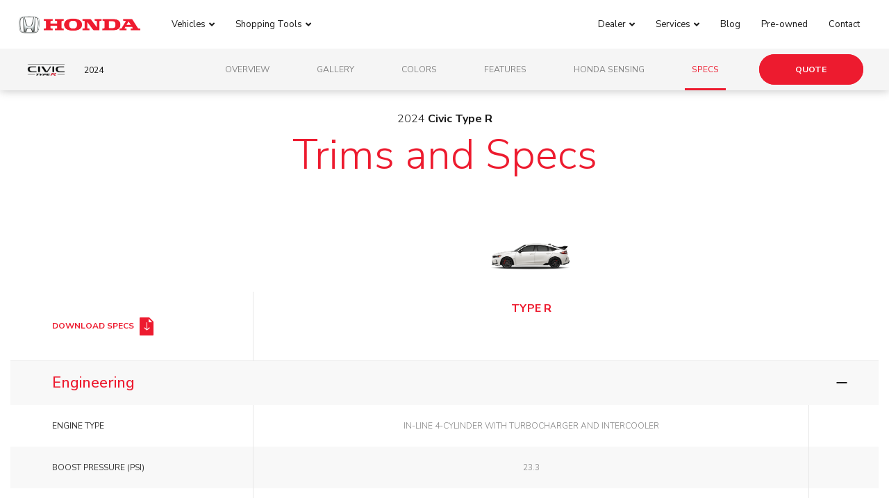

--- FILE ---
content_type: text/html; charset=utf-8
request_url: https://www.honda-jamaica.com/car/civic_type_r-2019/specs
body_size: 10614
content:
<!DOCTYPE html>
<html lang="en">
<head>
    <meta charset="UTF-8">
    <meta name="viewport" content="width=device-width, initial-scale=1, maximum-scale=5, shrink-to-fit=no">
    <meta name="csrf-token" content="maqJScN0UlwTnGl01QIxsza5kqflxyPRBwbV8i8n">
    <meta http-equiv="Cache-control" content="public">
    <meta http-equiv="expires" content="0" />
    <meta http-equiv="X-UA-Compatible" content="IE=edge" />
    <meta name="mobile-web-app-capable" content="yes">
    <meta name="apple-mobile-web-app-capable" content="yes">
    <link rel="canonical" href="https://www.honda-jamaica.com/car/civic_type_r-2019/specs" />
        
    <base href="https://www.honda-jamaica.com/"/>
    
    <title>
        car.civic_type_r-2019.meta-title - Jamaica    </title>

    <meta name="description" content="car.civic_type_r-2019.meta-description">
    <meta name="keywords" content="">
    
    
    

    <link rel="shortcut icon" href="https://www.honda-jamaica.com/favicon.png">
    <link rel="preload" href="https://www.honda-jamaica.com/css/app.css" as="style">
    <link rel="stylesheet" href="https://www.honda-jamaica.com/css/app.css">

            <link rel="preload" href="https://www.honda-jamaica.com/css/app-car.css" as="style">
        <link rel="stylesheet" href="https://www.honda-jamaica.com/css/app-car.css">
    
    
    <link rel="preconnect" href="https://d31sro4iz4ob5n.cloudfront.net/" crossorigin="anonymous" />

    
    
            <script src="https://d31sro4iz4ob5n.cloudfront.net/analytics/Jamaica.js" defer integrity="sha384-uzkVl8OVbhvY9okj9xtKnOYNUXVGmZ5EGo4KKAakOzdmws9Y8V3p6OFIoroKbzlh" crossorigin="anonymous"></script>

        <!-- Google tag (gtag.js) -->
<script async src="https://www.googletagmanager.com/gtag/js?id=G-GHGW2MES6T"></script>
<script>
    window.dataLayer = window.dataLayer || [];
    function gtag(){dataLayer.push(arguments);}
    gtag('js', new Date());

    gtag('config', 'G-GHGW2MES6T');
</script>
<!-- End Google Tag Manager -->

<!-- Facebook Pixel Code -->
<script>
    !function(f,b,e,v,n,t,s)
    {if(f.fbq)return;n=f.fbq=function(){n.callMethod?
        n.callMethod.apply(n,arguments):n.queue.push(arguments)};
        if(!f._fbq)f._fbq=n;n.push=n;n.loaded=!0;n.version='2.0';
        n.queue=[];t=b.createElement(e);t.async=!0;
        t.src=v;s=b.getElementsByTagName(e)[0];
        s.parentNode.insertBefore(t,s)}(window, document,'script',
        'https://connect.facebook.net/en_US/fbevents.js');
    fbq('init', '4338016529622064');
    fbq('track', 'PageView');
</script>
<noscript><img height="1" width="1" style="display:none"
               src="https://www.facebook.com/tr?id=4338016529622064&ev=PageView&noscript=1"
    /></noscript>
<!-- End Facebook Pixel Code -->

<meta name="facebook-domain-verification" content="0hlrrcepwelfjbm9j9pprncyq3sysr" />
            
    <script>
        document.addEventListener("DOMContentLoaded", function () {
            if (window.top !== window.self) {
                document.body.innerHTML = "";
                window.top.location = window.self.location;
            }
        });
    </script>
</head>
<body class="" onload="isLoaded()">
    <!-- start after body -->
<!-- Google Tag Manager (noscript) -->
<noscript><iframe src="https://www.googletagmanager.com/ns.html?id=GTM-5TTM7BM"
                  height="0" width="0" style="display:none;visibility:hidden"></iframe></noscript>
<!-- End Google Tag Manager (noscript) -->
    <!-- end after body -->

    <div id="content" class="container-fluid inCar">

        <header>
    <a href="/" class="Brand">
        <picture>
            <source media="(min-width: 992px)" srcset="https://www.honda-jamaica.com/images/honda.png" alt="Honda" width="175" height="24">
            <source media="(max-width: 991px)" srcset="https://www.honda-jamaica.com/images/honda-small.png " alt="Honda" width="65" height="41">
            <img data-src="https://www.honda-jamaica.com/images/honda.png" alt="HONDA" class="img-fluid lazyload" width="175" height="24">
        </picture>
    </a>
    <div class="MenuMB Menus">
        <ul>
            <li>
                <a href="javascript:;" class="MbOptions Mb-vehicles has-child d-lg-none col-12"><figure><img data-src="https://www.honda-jamaica.com/images/icon-vehicle.webp" title="abrir submenú Vehicles" class="img-fluid lazyload" width="22" height="20"></figure><span>Vehicles</span></a>
                <section class="MenuVehicles dropMenus">
    <div class="MenuVehicles-bar">
                    <a href="#" rel="#cars" class="UnderLine-fx opt-cars">Cars</a>
                            <a href="#" rel="#suvs" class="UnderLine-fx opt-suvs">SUVs &<br> Crossovers</a>
                            <a href="#" rel="minivan" class="UnderLine-fx opt-minivan">Minivan &<br> Truck</a>
                
                
        <button class="d-none d-sm-block close-btn"></button>
    </div>
    <div class="MenuVehicles-all">
        <div class="container">

            
                            <div class="MenuVehicles_main" id="cars">
                    <div class="row MenuVehicles_types">
                        <button class="d-sm-none d-block close-btn"></button>

    

            <div class="col-12 Vehicles-type "><span class="StaticUnderLine UndrLn-secondary txtBigLight">Sedans</span></div>

                    <div class="col-6 col-md-3 VehicleItem">
                                    <span class="txtBigLight carsCategory">Sedans</span>
                                <div class="VehicleItem-box SdwItem">
                    
                    <a href="https://www.honda-jamaica.com/car/city" class="Vehicle-self">
                        <img
                            data-src="https://d31sro4iz4ob5n.cloudfront.net/upload/car/city-2024/thumbnail/city-2024-rhd.webp"
                            alt="2024 City"
                            class="img-fluid lozad"
                            width="225" height="88"/>
                    </a>
                    <div class="Vehicle-name"><span>2024 City</span></div>
                                                                                                                                                        
                    <div class="vehicles-menu wrap-buttons d-flex align-items-center justify-content-around">
            <a href="https://www.honda-jamaica.com/car/city"
               class="BtnStd BtnStd-brd-primary">EXPLORE</a>
            <a href="https://www.honda-jamaica.com/contact/city"
               target="_self"
               class="BtnStd BtnStd-brd-primary">
                Quote</a>
        </div>
    

                </div>
            </div>
                    <div class="col-6 col-md-3 VehicleItem">
                                <div class="VehicleItem-box SdwItem">
                    
                    <a href="https://www.honda-jamaica.com/car/civic_sedan" class="Vehicle-self">
                        <img
                            data-src="https://d31sro4iz4ob5n.cloudfront.net/upload/car/civic-sedan-2022/thumbnail/civic-sedan-2022-rhd.webp"
                            alt="2023 Civic Sedan"
                            class="img-fluid lozad"
                            width="225" height="88"/>
                    </a>
                    <div class="Vehicle-name"><span>2023 Civic Sedan</span></div>
                                                                        <div class="Vehicle-price">Starting at <span><small>USD</small> $43,300</span></div>
                            
                    <div class="vehicles-menu wrap-buttons d-flex align-items-center justify-content-around">
            <a href="https://www.honda-jamaica.com/car/civic_sedan"
               class="BtnStd BtnStd-brd-primary">EXPLORE</a>
            <a href="https://www.honda-jamaica.com/contact/civic_sedan"
               target="_self"
               class="BtnStd BtnStd-brd-primary">
                Quote</a>
        </div>
    

                </div>
            </div>
        

    
    
    

    
    
    
            <div class="col-12 Vehicles-type "><span class="StaticUnderLine UndrLn-secondary txtBigLight">Hatchbacks</span></div>

                    <div class="col-6 col-md-3 VehicleItem">
                                    <span class="txtBigLight carsCategory">Hatchbacks</span>
                                <div class="VehicleItem-box SdwItem">
                    <a href="https://www.honda-jamaica.com/car/civic_type_r" class="Vehicle-self">
                        <img
                            data-src="https://d31sro4iz4ob5n.cloudfront.net/upload/car/civic-type-r-2023/thumbnail/civic-type-r-2023-rhd.webp"
                            alt="Civic Type R 2023"
                            class="img-fluid lazyload"
                            loading="lazy"
                            width="225" height="88"/>
                    </a>
                    <div class="Vehicle-name"><span>2024 Civic Type R</span></div>
                                                                
                    <div class="vehicles-menu wrap-buttons d-flex align-items-center justify-content-around">
            <a href="https://www.honda-jamaica.com/car/civic_type_r"
               class="BtnStd BtnStd-brd-primary">EXPLORE</a>
            <a href="https://www.honda-jamaica.com/contact/civic_type_r"
               target="_self"
               class="BtnStd BtnStd-brd-primary">
                Quote</a>
        </div>
    

                </div>
            </div>
        
    
    
                    </div>
                </div>
            
            
                            <div class="MenuVehicles_main" id="suvs">
                    <div class="row MenuVehicles_types pt-4 pt-sm-0">
                        <button class="d-sm-none d-block close-btn"></button>

    <div class="col-12 Vehicles-type d-none"><span class="UndrLn-secondary txtBigLight">Left Hand Drive</span></div>
    
        <div class="col-6 col-md-3 VehicleItem">
            <div class="VehicleItem-box SdwItem">
                <a href="https://www.honda-jamaica.com/car/hrv" class="Vehicle-self">
                    <img
                        data-src="https://d31sro4iz4ob5n.cloudfront.net/upload/car/hr-v-2025/thumbnail/hr-v-2025-rhd.webp"
                        alt="HR-V 2025"
                        class="img-fluid lazyload"
                        loading="lazy"
                        width="225" height="88"/>
                </a>
                <div class="Vehicle-name"><span>2025 HR-V</span></div>
                                                                                                                            
                <div class="vehicles-menu wrap-buttons d-flex align-items-center justify-content-around">
            <a href="https://www.honda-jamaica.com/car/hrv"
               class="BtnStd BtnStd-brd-primary">EXPLORE</a>
            <a href="https://www.honda-jamaica.com/contact/hrv"
               target="_self"
               class="BtnStd BtnStd-brd-primary">
                Quote</a>
        </div>
    

            </div>
        </div>

    
        <div class="col-6 col-md-3 VehicleItem">
            <div class="VehicleItem-box SdwItem">
                <a href="https://www.honda-jamaica.com/car/elevate" class="Vehicle-self">
                    <img
                        data-src="https://d31sro4iz4ob5n.cloudfront.net/upload/car/elevate-2025/thumbnail/elevate-2025-rhd.webp"
                        alt="Elevate 2025"
                        class="img-fluid lazyload"
                        loading="lazy"
                        width="225" height="88"/>
                </a>
                <div class="Vehicle-name"><span>2025 Elevate</span></div>
                                                    
                <div class="vehicles-menu wrap-buttons d-flex align-items-center justify-content-around">
            <a href="https://www.honda-jamaica.com/car/elevate"
               class="BtnStd BtnStd-brd-primary">EXPLORE</a>
            <a href="https://www.honda-jamaica.com/contact/elevate"
               target="_self"
               class="BtnStd BtnStd-brd-primary">
                Quote</a>
        </div>
    

            </div>
        </div>

    
        <div class="col-6 col-md-3 VehicleItem">
            <div class="VehicleItem-box SdwItem">
                <a href="https://www.honda-jamaica.com/car/brv" class="Vehicle-self">
                    <img
                        data-src="https://d31sro4iz4ob5n.cloudfront.net/upload/car/br-v-2023/thumbnail/br-v-2023-rhd.webp"
                        alt="BR-V 2023"
                        class="img-fluid lazyload"
                        loading="lazy"
                        width="225" height="88"/>
                </a>
                <div class="Vehicle-name"><span>2024 BR-V</span></div>
                                                                                        
                <div class="vehicles-menu wrap-buttons d-flex align-items-center justify-content-around">
            <a href="https://www.honda-jamaica.com/car/brv"
               class="BtnStd BtnStd-brd-primary">EXPLORE</a>
            <a href="https://www.honda-jamaica.com/contact/brv"
               target="_self"
               class="BtnStd BtnStd-brd-primary">
                Quote</a>
        </div>
    

            </div>
        </div>

    
        <div class="col-6 col-md-3 VehicleItem">
            <div class="VehicleItem-box SdwItem">
                <a href="https://www.honda-jamaica.com/car/crv" class="Vehicle-self">
                    <img
                        data-src="https://d31sro4iz4ob5n.cloudfront.net/upload/car/cr-v-2024/thumbnail/cr-v-2024-rhd.webp"
                        alt="CR-V 2024"
                        class="img-fluid lazyload"
                        loading="lazy"
                        width="225" height="88"/>
                </a>
                <div class="Vehicle-name"><span>2025 CR-V</span></div>
                                                                                                                            
                <div class="vehicles-menu wrap-buttons d-flex align-items-center justify-content-around">
            <a href="https://www.honda-jamaica.com/car/crv"
               class="BtnStd BtnStd-brd-primary">EXPLORE</a>
            <a href="https://www.honda-jamaica.com/contact/crv"
               target="_self"
               class="BtnStd BtnStd-brd-primary">
                Quote</a>
        </div>
    

            </div>
        </div>

    
    <button class="d-sm-none d-block close-btn"></button>
    <div class="col-12 Vehicles-type d-none"><span class="StaticUnderLine UndrLn-secondary txtBigLight small">Left Hand Drive</span></div>
            <div class="col-6 col-md-3 VehicleItem">
            <div class="VehicleItem-box SdwItem">
                <a href="https://www.honda-jamaica.com/car/pilot_lhd" class="Vehicle-self">
                    <img
                        data-src="https://d31sro4iz4ob5n.cloudfront.net/upload/car/pilot-2023/thumbnail/pilot-2023-lhd.webp"
                        alt="Pilot 2023"
                        class="img-fluid lazyload"
                        loading="lazy"
                        width="225" height="88"/>
                </a>
                <div class="Vehicle-name"><span>2024 Pilot Left Hand Drive</span></div>
                                                                                                                                                                
                <div class="vehicles-menu wrap-buttons d-flex align-items-center justify-content-around">
            <a href="https://www.honda-jamaica.com/car/pilot_lhd"
               class="BtnStd BtnStd-brd-primary">EXPLORE</a>
            <a href="https://www.honda-jamaica.com/contact/pilot_lhd"
               target="_self"
               class="BtnStd BtnStd-brd-primary">
                Quote</a>
        </div>
    

            </div>
        </div>
                        </div>
                </div>
            
            
                            <div class="MenuVehicles_main" id="mini">
                    <div class="row MenuVehicles_types  pt-4 pt-sm-0">
                        <button class="d-sm-none d-block close-btn"></button>
    <div class="col-12 Vehicles-type d-none"><span class="StaticUnderLine UndrLn-secondary txtBigLight small">Left Hand Drive</span></div>
            <div class="col-6 col-md-3 VehicleItem">
            <div class="VehicleItem-box SdwItem">
                <a href="https://www.honda-jamaica.com/car/odyssey_lhd" class="Vehicle-self">
                    <img
                        data-src="https://d31sro4iz4ob5n.cloudfront.net/upload/car/odyssey-2025/thumbnail/odyssey-2025-lhd.webp"
                        alt="Odyssey 2025"
                        class="img-fluid lazyload"
                        loading="lazy"
                        width="225" height="88"/>
                </a>
                <div class="Vehicle-name"><span>2025 Odyssey Left Hand Drive</span></div>
                                                                                        
                <div class="vehicles-menu wrap-buttons d-flex align-items-center justify-content-around">
            <a href="https://www.honda-jamaica.com/car/odyssey_lhd"
               class="BtnStd BtnStd-brd-primary">EXPLORE</a>
            <a href="https://www.honda-jamaica.com/contact/odyssey_lhd"
               target="_self"
               class="BtnStd BtnStd-brd-primary">
                Quote</a>
        </div>
    

            </div>
        </div>
            <div class="col-6 col-md-3 VehicleItem">
            <div class="VehicleItem-box SdwItem">
                <a href="https://www.honda-jamaica.com/car/ridgeline_lhd" class="Vehicle-self">
                    <img
                        data-src="https://d31sro4iz4ob5n.cloudfront.net/upload/car/ridgeline-2026/thumbnail/ridgeline-2026-lhd.webp"
                        alt="Ridgeline 2026"
                        class="img-fluid lazyload"
                        loading="lazy"
                        width="225" height="88"/>
                </a>
                <div class="Vehicle-name"><span>2026 Ridgeline Left Hand Drive</span></div>
                                                    
                <div class="vehicles-menu wrap-buttons d-flex align-items-center justify-content-around">
            <a href="https://www.honda-jamaica.com/car/ridgeline_lhd"
               class="BtnStd BtnStd-brd-primary">EXPLORE</a>
            <a href="https://www.honda-jamaica.com/contact/ridgeline_lhd"
               target="_self"
               class="BtnStd BtnStd-brd-primary">
                Quote</a>
        </div>
    

            </div>
        </div>
                        </div>
                </div>
            
            
            
            
            
        </div>
    </div>
</section>
            </li>
            <li>
                <a href="javascript:;" class="MbOptions Mb-dealers has-child d-lg-none col-12"><figure><img data-src="https://www.honda-jamaica.com/images/icon-location.webp" title="abrir submenú Dealer" class="img-fluid lazyload" width="22" height="20"></figure><span>Dealer</span></a>
                <section class="ServicesMenu dropMenus">
            <a href="https://www.honda-jamaica.com/about-us" class="menu-icon icon-about">
            <span>About Us</span>
        </a>
                <a href="https://www.honda-jamaica.com/locate-your-dealer" class="menu-icon icon-location">
            <span>Locate a Dealer</span>
        </a>
        
    
            </section>
            </li>
            <li>
                <div class="MbIcon has-child d-lg-none col-12">
                    <div class="Hamburger">
                        <span></span>
                        <span></span>
                        <span></span>
                    </div>
                </div>
            </li>
        </ul>
    </div>

    <div class="MenuTop Menus">
        <nav>
    <ul class="dropMb">
        <li class="gotoVehiclesMenu">
            <div class="OpenCarPlease child">
                <span>Vehicles</span>
                <i class="fa fa-angle-down"></i>
            </div>
            <section class="MenuVehicles dropMenus">
    <div class="MenuVehicles-bar">
                    <a href="#" rel="#cars" class="UnderLine-fx opt-cars">Cars</a>
                            <a href="#" rel="#suvs" class="UnderLine-fx opt-suvs">SUVs &<br> Crossovers</a>
                            <a href="#" rel="minivan" class="UnderLine-fx opt-minivan">Minivan &<br> Truck</a>
                
                
        <button class="d-none d-sm-block close-btn"></button>
    </div>
    <div class="MenuVehicles-all">
        <div class="container">

            
                            <div class="MenuVehicles_main" id="cars">
                    <div class="row MenuVehicles_types">
                        <button class="d-sm-none d-block close-btn"></button>

    

            <div class="col-12 Vehicles-type "><span class="StaticUnderLine UndrLn-secondary txtBigLight">Sedans</span></div>

                    <div class="col-6 col-md-3 VehicleItem">
                                    <span class="txtBigLight carsCategory">Sedans</span>
                                <div class="VehicleItem-box SdwItem">
                    
                    <a href="https://www.honda-jamaica.com/car/city" class="Vehicle-self">
                        <img
                            data-src="https://d31sro4iz4ob5n.cloudfront.net/upload/car/city-2024/thumbnail/city-2024-rhd.webp"
                            alt="2024 City"
                            class="img-fluid lozad"
                            width="225" height="88"/>
                    </a>
                    <div class="Vehicle-name"><span>2024 City</span></div>
                                                                                                                                                        
                    <div class="vehicles-menu wrap-buttons d-flex align-items-center justify-content-around">
            <a href="https://www.honda-jamaica.com/car/city"
               class="BtnStd BtnStd-brd-primary">EXPLORE</a>
            <a href="https://www.honda-jamaica.com/contact/city"
               target="_self"
               class="BtnStd BtnStd-brd-primary">
                Quote</a>
        </div>
    

                </div>
            </div>
                    <div class="col-6 col-md-3 VehicleItem">
                                <div class="VehicleItem-box SdwItem">
                    
                    <a href="https://www.honda-jamaica.com/car/civic_sedan" class="Vehicle-self">
                        <img
                            data-src="https://d31sro4iz4ob5n.cloudfront.net/upload/car/civic-sedan-2022/thumbnail/civic-sedan-2022-rhd.webp"
                            alt="2023 Civic Sedan"
                            class="img-fluid lozad"
                            width="225" height="88"/>
                    </a>
                    <div class="Vehicle-name"><span>2023 Civic Sedan</span></div>
                                                                        <div class="Vehicle-price">Starting at <span><small>USD</small> $43,300</span></div>
                            
                    <div class="vehicles-menu wrap-buttons d-flex align-items-center justify-content-around">
            <a href="https://www.honda-jamaica.com/car/civic_sedan"
               class="BtnStd BtnStd-brd-primary">EXPLORE</a>
            <a href="https://www.honda-jamaica.com/contact/civic_sedan"
               target="_self"
               class="BtnStd BtnStd-brd-primary">
                Quote</a>
        </div>
    

                </div>
            </div>
        

    
    
    

    
    
    
            <div class="col-12 Vehicles-type "><span class="StaticUnderLine UndrLn-secondary txtBigLight">Hatchbacks</span></div>

                    <div class="col-6 col-md-3 VehicleItem">
                                    <span class="txtBigLight carsCategory">Hatchbacks</span>
                                <div class="VehicleItem-box SdwItem">
                    <a href="https://www.honda-jamaica.com/car/civic_type_r" class="Vehicle-self">
                        <img
                            data-src="https://d31sro4iz4ob5n.cloudfront.net/upload/car/civic-type-r-2023/thumbnail/civic-type-r-2023-rhd.webp"
                            alt="Civic Type R 2023"
                            class="img-fluid lazyload"
                            loading="lazy"
                            width="225" height="88"/>
                    </a>
                    <div class="Vehicle-name"><span>2024 Civic Type R</span></div>
                                                                
                    <div class="vehicles-menu wrap-buttons d-flex align-items-center justify-content-around">
            <a href="https://www.honda-jamaica.com/car/civic_type_r"
               class="BtnStd BtnStd-brd-primary">EXPLORE</a>
            <a href="https://www.honda-jamaica.com/contact/civic_type_r"
               target="_self"
               class="BtnStd BtnStd-brd-primary">
                Quote</a>
        </div>
    

                </div>
            </div>
        
    
    
                    </div>
                </div>
            
            
                            <div class="MenuVehicles_main" id="suvs">
                    <div class="row MenuVehicles_types pt-4 pt-sm-0">
                        <button class="d-sm-none d-block close-btn"></button>

    <div class="col-12 Vehicles-type d-none"><span class="UndrLn-secondary txtBigLight">Left Hand Drive</span></div>
    
        <div class="col-6 col-md-3 VehicleItem">
            <div class="VehicleItem-box SdwItem">
                <a href="https://www.honda-jamaica.com/car/hrv" class="Vehicle-self">
                    <img
                        data-src="https://d31sro4iz4ob5n.cloudfront.net/upload/car/hr-v-2025/thumbnail/hr-v-2025-rhd.webp"
                        alt="HR-V 2025"
                        class="img-fluid lazyload"
                        loading="lazy"
                        width="225" height="88"/>
                </a>
                <div class="Vehicle-name"><span>2025 HR-V</span></div>
                                                                                                                            
                <div class="vehicles-menu wrap-buttons d-flex align-items-center justify-content-around">
            <a href="https://www.honda-jamaica.com/car/hrv"
               class="BtnStd BtnStd-brd-primary">EXPLORE</a>
            <a href="https://www.honda-jamaica.com/contact/hrv"
               target="_self"
               class="BtnStd BtnStd-brd-primary">
                Quote</a>
        </div>
    

            </div>
        </div>

    
        <div class="col-6 col-md-3 VehicleItem">
            <div class="VehicleItem-box SdwItem">
                <a href="https://www.honda-jamaica.com/car/elevate" class="Vehicle-self">
                    <img
                        data-src="https://d31sro4iz4ob5n.cloudfront.net/upload/car/elevate-2025/thumbnail/elevate-2025-rhd.webp"
                        alt="Elevate 2025"
                        class="img-fluid lazyload"
                        loading="lazy"
                        width="225" height="88"/>
                </a>
                <div class="Vehicle-name"><span>2025 Elevate</span></div>
                                                    
                <div class="vehicles-menu wrap-buttons d-flex align-items-center justify-content-around">
            <a href="https://www.honda-jamaica.com/car/elevate"
               class="BtnStd BtnStd-brd-primary">EXPLORE</a>
            <a href="https://www.honda-jamaica.com/contact/elevate"
               target="_self"
               class="BtnStd BtnStd-brd-primary">
                Quote</a>
        </div>
    

            </div>
        </div>

    
        <div class="col-6 col-md-3 VehicleItem">
            <div class="VehicleItem-box SdwItem">
                <a href="https://www.honda-jamaica.com/car/brv" class="Vehicle-self">
                    <img
                        data-src="https://d31sro4iz4ob5n.cloudfront.net/upload/car/br-v-2023/thumbnail/br-v-2023-rhd.webp"
                        alt="BR-V 2023"
                        class="img-fluid lazyload"
                        loading="lazy"
                        width="225" height="88"/>
                </a>
                <div class="Vehicle-name"><span>2024 BR-V</span></div>
                                                                                        
                <div class="vehicles-menu wrap-buttons d-flex align-items-center justify-content-around">
            <a href="https://www.honda-jamaica.com/car/brv"
               class="BtnStd BtnStd-brd-primary">EXPLORE</a>
            <a href="https://www.honda-jamaica.com/contact/brv"
               target="_self"
               class="BtnStd BtnStd-brd-primary">
                Quote</a>
        </div>
    

            </div>
        </div>

    
        <div class="col-6 col-md-3 VehicleItem">
            <div class="VehicleItem-box SdwItem">
                <a href="https://www.honda-jamaica.com/car/crv" class="Vehicle-self">
                    <img
                        data-src="https://d31sro4iz4ob5n.cloudfront.net/upload/car/cr-v-2024/thumbnail/cr-v-2024-rhd.webp"
                        alt="CR-V 2024"
                        class="img-fluid lazyload"
                        loading="lazy"
                        width="225" height="88"/>
                </a>
                <div class="Vehicle-name"><span>2025 CR-V</span></div>
                                                                                                                            
                <div class="vehicles-menu wrap-buttons d-flex align-items-center justify-content-around">
            <a href="https://www.honda-jamaica.com/car/crv"
               class="BtnStd BtnStd-brd-primary">EXPLORE</a>
            <a href="https://www.honda-jamaica.com/contact/crv"
               target="_self"
               class="BtnStd BtnStd-brd-primary">
                Quote</a>
        </div>
    

            </div>
        </div>

    
    <button class="d-sm-none d-block close-btn"></button>
    <div class="col-12 Vehicles-type d-none"><span class="StaticUnderLine UndrLn-secondary txtBigLight small">Left Hand Drive</span></div>
            <div class="col-6 col-md-3 VehicleItem">
            <div class="VehicleItem-box SdwItem">
                <a href="https://www.honda-jamaica.com/car/pilot_lhd" class="Vehicle-self">
                    <img
                        data-src="https://d31sro4iz4ob5n.cloudfront.net/upload/car/pilot-2023/thumbnail/pilot-2023-lhd.webp"
                        alt="Pilot 2023"
                        class="img-fluid lazyload"
                        loading="lazy"
                        width="225" height="88"/>
                </a>
                <div class="Vehicle-name"><span>2024 Pilot Left Hand Drive</span></div>
                                                                                                                                                                
                <div class="vehicles-menu wrap-buttons d-flex align-items-center justify-content-around">
            <a href="https://www.honda-jamaica.com/car/pilot_lhd"
               class="BtnStd BtnStd-brd-primary">EXPLORE</a>
            <a href="https://www.honda-jamaica.com/contact/pilot_lhd"
               target="_self"
               class="BtnStd BtnStd-brd-primary">
                Quote</a>
        </div>
    

            </div>
        </div>
                        </div>
                </div>
            
            
                            <div class="MenuVehicles_main" id="mini">
                    <div class="row MenuVehicles_types  pt-4 pt-sm-0">
                        <button class="d-sm-none d-block close-btn"></button>
    <div class="col-12 Vehicles-type d-none"><span class="StaticUnderLine UndrLn-secondary txtBigLight small">Left Hand Drive</span></div>
            <div class="col-6 col-md-3 VehicleItem">
            <div class="VehicleItem-box SdwItem">
                <a href="https://www.honda-jamaica.com/car/odyssey_lhd" class="Vehicle-self">
                    <img
                        data-src="https://d31sro4iz4ob5n.cloudfront.net/upload/car/odyssey-2025/thumbnail/odyssey-2025-lhd.webp"
                        alt="Odyssey 2025"
                        class="img-fluid lazyload"
                        loading="lazy"
                        width="225" height="88"/>
                </a>
                <div class="Vehicle-name"><span>2025 Odyssey Left Hand Drive</span></div>
                                                                                        
                <div class="vehicles-menu wrap-buttons d-flex align-items-center justify-content-around">
            <a href="https://www.honda-jamaica.com/car/odyssey_lhd"
               class="BtnStd BtnStd-brd-primary">EXPLORE</a>
            <a href="https://www.honda-jamaica.com/contact/odyssey_lhd"
               target="_self"
               class="BtnStd BtnStd-brd-primary">
                Quote</a>
        </div>
    

            </div>
        </div>
            <div class="col-6 col-md-3 VehicleItem">
            <div class="VehicleItem-box SdwItem">
                <a href="https://www.honda-jamaica.com/car/ridgeline_lhd" class="Vehicle-self">
                    <img
                        data-src="https://d31sro4iz4ob5n.cloudfront.net/upload/car/ridgeline-2026/thumbnail/ridgeline-2026-lhd.webp"
                        alt="Ridgeline 2026"
                        class="img-fluid lazyload"
                        loading="lazy"
                        width="225" height="88"/>
                </a>
                <div class="Vehicle-name"><span>2026 Ridgeline Left Hand Drive</span></div>
                                                    
                <div class="vehicles-menu wrap-buttons d-flex align-items-center justify-content-around">
            <a href="https://www.honda-jamaica.com/car/ridgeline_lhd"
               class="BtnStd BtnStd-brd-primary">EXPLORE</a>
            <a href="https://www.honda-jamaica.com/contact/ridgeline_lhd"
               target="_self"
               class="BtnStd BtnStd-brd-primary">
                Quote</a>
        </div>
    

            </div>
        </div>
                        </div>
                </div>
            
            
            
            
            
        </div>
    </div>
</section>
        </li>
        <li class="gotoShopping">
            <div class="child">
                <span>Shopping Tools</span>
                <i class="fa fa-angle-down"></i>
            </div>
            <section class="shoppingTools dropMenus">
    <div class="container">
        <div class="row">
            <div class="col-12 col-md-6 shoppingTools-icons">
                                                                    <div class="BuildElem">
                        <a href="https://www.honda-jamaica.com/shopping-tools/financing" class="ShadowBox BuildElem-inner shoppingTool-link">
                            <figure><img data-src="/images/icon-money.svg" alt="Financing" class="img-fluid lazyload" width="40" height="41"></figure>
                            <label>Financing</label>
                        </a>
                    </div>
                                                    <div class="BuildElem">
                        <a href="https://www.honda-jamaica.com/shopping-tools/financing?section=estimate-payments" class="ShadowBox BuildElem-inner shoppingTool-link linkedTo">
                            <figure><img data-src="/images/icon-calculator.svg" alt="Estimate Payments" class="img-fluid lazyload" width="36" height="44"></figure>
                            <labe>Estimate Payments</labe>
                        </a>
                    </div>
                            </div>
            <div class="col-12 col-md-6 shoppingTools-elem">
                <div class="row">
                                            <div class="col-12 col-lg-6 shoppingTools-elem_item">
                                                            <a href="https://www.honda-jamaica.com/pre-owned" class="row">
                                                            <div class="col-6 col-lg-12 shoppingTools-elem_titles">
                                                                            <label>Pre-Owned <br class='d-sm-none'>Cars</label>
                                                                        <span class="d-none">Find the Honda vehicle that’s right for you</span>
                                </div>
                                <div class="col-6 col-lg-12">
                                    <figure><img data-src="/images/certified-img-m.webp" alt="Pre-Owned <br class='d-sm-none'>Cars" class="img-fluid lazyload" width="224" height="126"></figure>
                                </div>
                            </a>
                                                            <a href="https://www.honda-jamaica.com/pre-owned" class="StaticUnderLine UndrLn-primary u-link txtBold onDesk">SEE MODELS</a>
                                                    </div>
                                        <div class="col-12 col-lg-6 shoppingTools-elem_item">
                        <a href="https://www.honda-jamaica.com/shopping-tools/test-drive" class="row">
                            <div class="col-6 col-lg-12 shoppingTools-elem_titles">
                                <label>Book a Test Drive</label>
                                <span>Live the experience of driving a &lt;strong&gt;Honda&lt;/strong&gt;</span>
                            </div>
                            <div class="col-6 col-lg-12">
                                <figure><img data-src="/images/book-test-drive-m.webp" alt="Book a Test Drive" class="img-fluid lazyload" width="225" height="127"></figure>
                            </div>
                        </a>
                        <a href="https://www.honda-jamaica.com/shopping-tools/test-drive" class="StaticUnderLine UndrLn-primary u-link txtBold onDesk">BOOK NOW</a>
                    </div>
                </div>
            </div>
        </div>
    </div>
</section>
        </li>
                    <li class="short-menu">
                <div class="child">
                    <span>Dealer</span>
                    <i class="fa fa-angle-down"></i>
                </div>
                <section class="ServicesMenu dropMenus">
            <a href="https://www.honda-jamaica.com/about-us" class="menu-icon icon-about">
            <span>About Us</span>
        </a>
                <a href="https://www.honda-jamaica.com/locate-your-dealer" class="menu-icon icon-location">
            <span>Locate a Dealer</span>
        </a>
        
    
            </section>
            </li>
                <li class="short-menu">
            <div class="child">
                <span>Services</span>
                <i class="fa fa-angle-down"></i>
            </div>
                            <section class="ServicesMenu dropMenus jamaica">

    <a href="https://www.honda-jamaica.com/recalls" class="menu-icon icon-recall">
        <span>Safety Recalls</span>
    </a>

                        <a href="https://www.honda-jamaica.com/services/online-appointment"
               class="menu-icon icon-online-appointment">
                <span>Online Appointment</span>
            </a>
            
            <div class="wrap-submenu position-relative iicon-service">

                            <a href="https://www.honda-jamaica.com/services/service-centers" class="menu-icon icon-service">
                    <span>Service<br>Center</span>
                                            <i class="fa fa-angle-right d-none d-sm-block plus"></i>
                                    </a>
            
            <div class="submenu">
                
                                    <a href="https://www.honda-jamaica.com/services/service-centers#paint-workshop"
                       class="menu-icon icon-paint">
                        <span>Paint Workshop</span>
                    </a>
                            </div>

        </div>
    
            <a href="https://www.honda-jamaica.com/services/parts-request" class="menu-icon icon-parts-request">
            <span>Request a part</span>
        </a>
    
            <a href="https://www.honda-jamaica.com/services/express-services" class="menu-icon icon-express-service">
            <span>Express Service</span>
        </a>
    
    
    <a href="https://www.honda-jamaica.com/services/know-your-honda" class="menu-icon icon-know-honda">
        <span>Know your Honda</span>
    </a>

    

</section>
                    </li>
                    <li>
                <a href="https://www.honda-jamaica.com/blog">
                    <span>Blog</span>
                </a>
            </li>
                            <li>
                                    <a href="https://www.honda-jamaica.com/pre-owned">
                        <span>Pre-owned</span>
                    </a>
                            </li>
                            <li>
                <a href="https://www.honda-jamaica.com/contact">
                    <span>Contact</span>
                </a>
            </li>
                
        <li class="d-lg-none">
                            <div class="col-12 col-md-3"><span>Stay In Touch:</span></div>
                <div class="col-12 col-md-8 SocialLinks">
                                                                                                <a href="https://www.facebook.com/Honda-Jamaica-491944947667233/?fref=ts" title="ir a facebook" target="_blank" rel="noopener" class="fb"><i class="fab fa-facebook-f"></i></a>
                                                                                                    <a href="https://twitter.com/atlautomotive" title="ir a twitter" target="_blank" rel="noopener" class="twt"><i class="fab fa-twitter"></i></a>
                                                                            <a href="https://www.youtube.com/channel/UCEd90sPZ6RdQlh_zuLbiKIw" title="ir a youtube" target="_blank" rel="noopener" class="yt"><i class="fab fa-youtube"></i></a>
                                                            </div>
                    </li>
    </ul>
</nav>
    </div>
    <div class="MenuOnMB">
        <nav>
    <ul class="dropMb">
        <li class="gotoVehiclesMenu">
            <div class="OpenCarPlease child">
                <span>Vehicles</span>
                <i class="fa fa-angle-down"></i>
            </div>
            <section class="MenuVehicles dropMenus">
    <div class="MenuVehicles-bar">
                    <a href="#" rel="#cars" class="UnderLine-fx opt-cars">Cars</a>
                            <a href="#" rel="#suvs" class="UnderLine-fx opt-suvs">SUVs &<br> Crossovers</a>
                            <a href="#" rel="minivan" class="UnderLine-fx opt-minivan">Minivan &<br> Truck</a>
                
                
        <button class="d-none d-sm-block close-btn"></button>
    </div>
    <div class="MenuVehicles-all">
        <div class="container">

            
                            <div class="MenuVehicles_main" id="cars">
                    <div class="row MenuVehicles_types">
                        <button class="d-sm-none d-block close-btn"></button>

    

            <div class="col-12 Vehicles-type "><span class="StaticUnderLine UndrLn-secondary txtBigLight">Sedans</span></div>

                    <div class="col-6 col-md-3 VehicleItem">
                                    <span class="txtBigLight carsCategory">Sedans</span>
                                <div class="VehicleItem-box SdwItem">
                    
                    <a href="https://www.honda-jamaica.com/car/city" class="Vehicle-self">
                        <img
                            data-src="https://d31sro4iz4ob5n.cloudfront.net/upload/car/city-2024/thumbnail/city-2024-rhd.webp"
                            alt="2024 City"
                            class="img-fluid lozad"
                            width="225" height="88"/>
                    </a>
                    <div class="Vehicle-name"><span>2024 City</span></div>
                                                                                                                                                        
                    <div class="vehicles-menu wrap-buttons d-flex align-items-center justify-content-around">
            <a href="https://www.honda-jamaica.com/car/city"
               class="BtnStd BtnStd-brd-primary">EXPLORE</a>
            <a href="https://www.honda-jamaica.com/contact/city"
               target="_self"
               class="BtnStd BtnStd-brd-primary">
                Quote</a>
        </div>
    

                </div>
            </div>
                    <div class="col-6 col-md-3 VehicleItem">
                                <div class="VehicleItem-box SdwItem">
                    
                    <a href="https://www.honda-jamaica.com/car/civic_sedan" class="Vehicle-self">
                        <img
                            data-src="https://d31sro4iz4ob5n.cloudfront.net/upload/car/civic-sedan-2022/thumbnail/civic-sedan-2022-rhd.webp"
                            alt="2023 Civic Sedan"
                            class="img-fluid lozad"
                            width="225" height="88"/>
                    </a>
                    <div class="Vehicle-name"><span>2023 Civic Sedan</span></div>
                                                                        <div class="Vehicle-price">Starting at <span><small>USD</small> $43,300</span></div>
                            
                    <div class="vehicles-menu wrap-buttons d-flex align-items-center justify-content-around">
            <a href="https://www.honda-jamaica.com/car/civic_sedan"
               class="BtnStd BtnStd-brd-primary">EXPLORE</a>
            <a href="https://www.honda-jamaica.com/contact/civic_sedan"
               target="_self"
               class="BtnStd BtnStd-brd-primary">
                Quote</a>
        </div>
    

                </div>
            </div>
        

    
    
    

    
    
    
            <div class="col-12 Vehicles-type "><span class="StaticUnderLine UndrLn-secondary txtBigLight">Hatchbacks</span></div>

                    <div class="col-6 col-md-3 VehicleItem">
                                    <span class="txtBigLight carsCategory">Hatchbacks</span>
                                <div class="VehicleItem-box SdwItem">
                    <a href="https://www.honda-jamaica.com/car/civic_type_r" class="Vehicle-self">
                        <img
                            data-src="https://d31sro4iz4ob5n.cloudfront.net/upload/car/civic-type-r-2023/thumbnail/civic-type-r-2023-rhd.webp"
                            alt="Civic Type R 2023"
                            class="img-fluid lazyload"
                            loading="lazy"
                            width="225" height="88"/>
                    </a>
                    <div class="Vehicle-name"><span>2024 Civic Type R</span></div>
                                                                
                    <div class="vehicles-menu wrap-buttons d-flex align-items-center justify-content-around">
            <a href="https://www.honda-jamaica.com/car/civic_type_r"
               class="BtnStd BtnStd-brd-primary">EXPLORE</a>
            <a href="https://www.honda-jamaica.com/contact/civic_type_r"
               target="_self"
               class="BtnStd BtnStd-brd-primary">
                Quote</a>
        </div>
    

                </div>
            </div>
        
    
    
                    </div>
                </div>
            
            
                            <div class="MenuVehicles_main" id="suvs">
                    <div class="row MenuVehicles_types pt-4 pt-sm-0">
                        <button class="d-sm-none d-block close-btn"></button>

    <div class="col-12 Vehicles-type d-none"><span class="UndrLn-secondary txtBigLight">Left Hand Drive</span></div>
    
        <div class="col-6 col-md-3 VehicleItem">
            <div class="VehicleItem-box SdwItem">
                <a href="https://www.honda-jamaica.com/car/hrv" class="Vehicle-self">
                    <img
                        data-src="https://d31sro4iz4ob5n.cloudfront.net/upload/car/hr-v-2025/thumbnail/hr-v-2025-rhd.webp"
                        alt="HR-V 2025"
                        class="img-fluid lazyload"
                        loading="lazy"
                        width="225" height="88"/>
                </a>
                <div class="Vehicle-name"><span>2025 HR-V</span></div>
                                                                                                                            
                <div class="vehicles-menu wrap-buttons d-flex align-items-center justify-content-around">
            <a href="https://www.honda-jamaica.com/car/hrv"
               class="BtnStd BtnStd-brd-primary">EXPLORE</a>
            <a href="https://www.honda-jamaica.com/contact/hrv"
               target="_self"
               class="BtnStd BtnStd-brd-primary">
                Quote</a>
        </div>
    

            </div>
        </div>

    
        <div class="col-6 col-md-3 VehicleItem">
            <div class="VehicleItem-box SdwItem">
                <a href="https://www.honda-jamaica.com/car/elevate" class="Vehicle-self">
                    <img
                        data-src="https://d31sro4iz4ob5n.cloudfront.net/upload/car/elevate-2025/thumbnail/elevate-2025-rhd.webp"
                        alt="Elevate 2025"
                        class="img-fluid lazyload"
                        loading="lazy"
                        width="225" height="88"/>
                </a>
                <div class="Vehicle-name"><span>2025 Elevate</span></div>
                                                    
                <div class="vehicles-menu wrap-buttons d-flex align-items-center justify-content-around">
            <a href="https://www.honda-jamaica.com/car/elevate"
               class="BtnStd BtnStd-brd-primary">EXPLORE</a>
            <a href="https://www.honda-jamaica.com/contact/elevate"
               target="_self"
               class="BtnStd BtnStd-brd-primary">
                Quote</a>
        </div>
    

            </div>
        </div>

    
        <div class="col-6 col-md-3 VehicleItem">
            <div class="VehicleItem-box SdwItem">
                <a href="https://www.honda-jamaica.com/car/brv" class="Vehicle-self">
                    <img
                        data-src="https://d31sro4iz4ob5n.cloudfront.net/upload/car/br-v-2023/thumbnail/br-v-2023-rhd.webp"
                        alt="BR-V 2023"
                        class="img-fluid lazyload"
                        loading="lazy"
                        width="225" height="88"/>
                </a>
                <div class="Vehicle-name"><span>2024 BR-V</span></div>
                                                                                        
                <div class="vehicles-menu wrap-buttons d-flex align-items-center justify-content-around">
            <a href="https://www.honda-jamaica.com/car/brv"
               class="BtnStd BtnStd-brd-primary">EXPLORE</a>
            <a href="https://www.honda-jamaica.com/contact/brv"
               target="_self"
               class="BtnStd BtnStd-brd-primary">
                Quote</a>
        </div>
    

            </div>
        </div>

    
        <div class="col-6 col-md-3 VehicleItem">
            <div class="VehicleItem-box SdwItem">
                <a href="https://www.honda-jamaica.com/car/crv" class="Vehicle-self">
                    <img
                        data-src="https://d31sro4iz4ob5n.cloudfront.net/upload/car/cr-v-2024/thumbnail/cr-v-2024-rhd.webp"
                        alt="CR-V 2024"
                        class="img-fluid lazyload"
                        loading="lazy"
                        width="225" height="88"/>
                </a>
                <div class="Vehicle-name"><span>2025 CR-V</span></div>
                                                                                                                            
                <div class="vehicles-menu wrap-buttons d-flex align-items-center justify-content-around">
            <a href="https://www.honda-jamaica.com/car/crv"
               class="BtnStd BtnStd-brd-primary">EXPLORE</a>
            <a href="https://www.honda-jamaica.com/contact/crv"
               target="_self"
               class="BtnStd BtnStd-brd-primary">
                Quote</a>
        </div>
    

            </div>
        </div>

    
    <button class="d-sm-none d-block close-btn"></button>
    <div class="col-12 Vehicles-type d-none"><span class="StaticUnderLine UndrLn-secondary txtBigLight small">Left Hand Drive</span></div>
            <div class="col-6 col-md-3 VehicleItem">
            <div class="VehicleItem-box SdwItem">
                <a href="https://www.honda-jamaica.com/car/pilot_lhd" class="Vehicle-self">
                    <img
                        data-src="https://d31sro4iz4ob5n.cloudfront.net/upload/car/pilot-2023/thumbnail/pilot-2023-lhd.webp"
                        alt="Pilot 2023"
                        class="img-fluid lazyload"
                        loading="lazy"
                        width="225" height="88"/>
                </a>
                <div class="Vehicle-name"><span>2024 Pilot Left Hand Drive</span></div>
                                                                                                                                                                
                <div class="vehicles-menu wrap-buttons d-flex align-items-center justify-content-around">
            <a href="https://www.honda-jamaica.com/car/pilot_lhd"
               class="BtnStd BtnStd-brd-primary">EXPLORE</a>
            <a href="https://www.honda-jamaica.com/contact/pilot_lhd"
               target="_self"
               class="BtnStd BtnStd-brd-primary">
                Quote</a>
        </div>
    

            </div>
        </div>
                        </div>
                </div>
            
            
                            <div class="MenuVehicles_main" id="mini">
                    <div class="row MenuVehicles_types  pt-4 pt-sm-0">
                        <button class="d-sm-none d-block close-btn"></button>
    <div class="col-12 Vehicles-type d-none"><span class="StaticUnderLine UndrLn-secondary txtBigLight small">Left Hand Drive</span></div>
            <div class="col-6 col-md-3 VehicleItem">
            <div class="VehicleItem-box SdwItem">
                <a href="https://www.honda-jamaica.com/car/odyssey_lhd" class="Vehicle-self">
                    <img
                        data-src="https://d31sro4iz4ob5n.cloudfront.net/upload/car/odyssey-2025/thumbnail/odyssey-2025-lhd.webp"
                        alt="Odyssey 2025"
                        class="img-fluid lazyload"
                        loading="lazy"
                        width="225" height="88"/>
                </a>
                <div class="Vehicle-name"><span>2025 Odyssey Left Hand Drive</span></div>
                                                                                        
                <div class="vehicles-menu wrap-buttons d-flex align-items-center justify-content-around">
            <a href="https://www.honda-jamaica.com/car/odyssey_lhd"
               class="BtnStd BtnStd-brd-primary">EXPLORE</a>
            <a href="https://www.honda-jamaica.com/contact/odyssey_lhd"
               target="_self"
               class="BtnStd BtnStd-brd-primary">
                Quote</a>
        </div>
    

            </div>
        </div>
            <div class="col-6 col-md-3 VehicleItem">
            <div class="VehicleItem-box SdwItem">
                <a href="https://www.honda-jamaica.com/car/ridgeline_lhd" class="Vehicle-self">
                    <img
                        data-src="https://d31sro4iz4ob5n.cloudfront.net/upload/car/ridgeline-2026/thumbnail/ridgeline-2026-lhd.webp"
                        alt="Ridgeline 2026"
                        class="img-fluid lazyload"
                        loading="lazy"
                        width="225" height="88"/>
                </a>
                <div class="Vehicle-name"><span>2026 Ridgeline Left Hand Drive</span></div>
                                                    
                <div class="vehicles-menu wrap-buttons d-flex align-items-center justify-content-around">
            <a href="https://www.honda-jamaica.com/car/ridgeline_lhd"
               class="BtnStd BtnStd-brd-primary">EXPLORE</a>
            <a href="https://www.honda-jamaica.com/contact/ridgeline_lhd"
               target="_self"
               class="BtnStd BtnStd-brd-primary">
                Quote</a>
        </div>
    

            </div>
        </div>
                        </div>
                </div>
            
            
            
            
            
        </div>
    </div>
</section>
        </li>
        <li class="gotoShopping">
            <div class="child">
                <span>Shopping Tools</span>
                <i class="fa fa-angle-down"></i>
            </div>
            <section class="shoppingTools dropMenus">
    <div class="container">
        <div class="row">
            <div class="col-12 col-md-6 shoppingTools-icons">
                                                                    <div class="BuildElem">
                        <a href="https://www.honda-jamaica.com/shopping-tools/financing" class="ShadowBox BuildElem-inner shoppingTool-link">
                            <figure><img data-src="/images/icon-money.svg" alt="Financing" class="img-fluid lazyload" width="40" height="41"></figure>
                            <label>Financing</label>
                        </a>
                    </div>
                                                    <div class="BuildElem">
                        <a href="https://www.honda-jamaica.com/shopping-tools/financing?section=estimate-payments" class="ShadowBox BuildElem-inner shoppingTool-link linkedTo">
                            <figure><img data-src="/images/icon-calculator.svg" alt="Estimate Payments" class="img-fluid lazyload" width="36" height="44"></figure>
                            <labe>Estimate Payments</labe>
                        </a>
                    </div>
                            </div>
            <div class="col-12 col-md-6 shoppingTools-elem">
                <div class="row">
                                            <div class="col-12 col-lg-6 shoppingTools-elem_item">
                                                            <a href="https://www.honda-jamaica.com/pre-owned" class="row">
                                                            <div class="col-6 col-lg-12 shoppingTools-elem_titles">
                                                                            <label>Pre-Owned <br class='d-sm-none'>Cars</label>
                                                                        <span class="d-none">Find the Honda vehicle that’s right for you</span>
                                </div>
                                <div class="col-6 col-lg-12">
                                    <figure><img data-src="/images/certified-img-m.webp" alt="Pre-Owned <br class='d-sm-none'>Cars" class="img-fluid lazyload" width="224" height="126"></figure>
                                </div>
                            </a>
                                                            <a href="https://www.honda-jamaica.com/pre-owned" class="StaticUnderLine UndrLn-primary u-link txtBold onDesk">SEE MODELS</a>
                                                    </div>
                                        <div class="col-12 col-lg-6 shoppingTools-elem_item">
                        <a href="https://www.honda-jamaica.com/shopping-tools/test-drive" class="row">
                            <div class="col-6 col-lg-12 shoppingTools-elem_titles">
                                <label>Book a Test Drive</label>
                                <span>Live the experience of driving a &lt;strong&gt;Honda&lt;/strong&gt;</span>
                            </div>
                            <div class="col-6 col-lg-12">
                                <figure><img data-src="/images/book-test-drive-m.webp" alt="Book a Test Drive" class="img-fluid lazyload" width="225" height="127"></figure>
                            </div>
                        </a>
                        <a href="https://www.honda-jamaica.com/shopping-tools/test-drive" class="StaticUnderLine UndrLn-primary u-link txtBold onDesk">BOOK NOW</a>
                    </div>
                </div>
            </div>
        </div>
    </div>
</section>
        </li>
                    <li class="short-menu">
                <div class="child">
                    <span>Dealer</span>
                    <i class="fa fa-angle-down"></i>
                </div>
                <section class="ServicesMenu dropMenus">
            <a href="https://www.honda-jamaica.com/about-us" class="menu-icon icon-about">
            <span>About Us</span>
        </a>
                <a href="https://www.honda-jamaica.com/locate-your-dealer" class="menu-icon icon-location">
            <span>Locate a Dealer</span>
        </a>
        
    
            </section>
            </li>
                <li class="short-menu">
            <div class="child">
                <span>Services</span>
                <i class="fa fa-angle-down"></i>
            </div>
                            <section class="ServicesMenu dropMenus jamaica">

    <a href="https://www.honda-jamaica.com/recalls" class="menu-icon icon-recall">
        <span>Safety Recalls</span>
    </a>

                        <a href="https://www.honda-jamaica.com/services/online-appointment"
               class="menu-icon icon-online-appointment">
                <span>Online Appointment</span>
            </a>
            
            <div class="wrap-submenu position-relative iicon-service">

                            <a href="https://www.honda-jamaica.com/services/service-centers" class="menu-icon icon-service">
                    <span>Service<br>Center</span>
                                            <i class="fa fa-angle-right d-none d-sm-block plus"></i>
                                    </a>
            
            <div class="submenu">
                
                                    <a href="https://www.honda-jamaica.com/services/service-centers#paint-workshop"
                       class="menu-icon icon-paint">
                        <span>Paint Workshop</span>
                    </a>
                            </div>

        </div>
    
            <a href="https://www.honda-jamaica.com/services/parts-request" class="menu-icon icon-parts-request">
            <span>Request a part</span>
        </a>
    
            <a href="https://www.honda-jamaica.com/services/express-services" class="menu-icon icon-express-service">
            <span>Express Service</span>
        </a>
    
    
    <a href="https://www.honda-jamaica.com/services/know-your-honda" class="menu-icon icon-know-honda">
        <span>Know your Honda</span>
    </a>

    

</section>
                    </li>
                    <li>
                <a href="https://www.honda-jamaica.com/blog">
                    <span>Blog</span>
                </a>
            </li>
                            <li>
                                    <a href="https://www.honda-jamaica.com/pre-owned">
                        <span>Pre-owned</span>
                    </a>
                            </li>
                            <li>
                <a href="https://www.honda-jamaica.com/contact">
                    <span>Contact</span>
                </a>
            </li>
                
        <li class="d-lg-none">
                            <div class="col-12 col-md-3"><span>Stay In Touch:</span></div>
                <div class="col-12 col-md-8 SocialLinks">
                                                                                                <a href="https://www.facebook.com/Honda-Jamaica-491944947667233/?fref=ts" title="ir a facebook" target="_blank" rel="noopener" class="fb"><i class="fab fa-facebook-f"></i></a>
                                                                                                    <a href="https://twitter.com/atlautomotive" title="ir a twitter" target="_blank" rel="noopener" class="twt"><i class="fab fa-twitter"></i></a>
                                                                            <a href="https://www.youtube.com/channel/UCEd90sPZ6RdQlh_zuLbiKIw" title="ir a youtube" target="_blank" rel="noopener" class="yt"><i class="fab fa-youtube"></i></a>
                                                            </div>
                    </li>
    </ul>
</nav>
    </div>
</header>

        <main>
            
    <div class="specs">
        <div class="VehicleOwnMenu  col-12">
    <div class="row">
        <div class="VehicleOwnMenu-name col-6 col-md-9 col-lg-2">
            <img src="https://d31sro4iz4ob5n.cloudfront.net/upload/car/civic-type-r-2023/nameplate/civic-type-r-2023-rhd-nameplate_menu.png" width="80" height="auto" alt="Civic Type R" class="img-fluid">
                            <ul class="miniDrop">
                    <li class="DropHandler">
                        <div class="DropInner no-pointer">
                            <span>2024</span>
                                                    </div>
                                            </li>
                </ul>
                    </div>
        <div class="col-6 col-md-3 col-lg-8 VehicleOwnMenu-active"><span>Overview</span><i class="fa fa-angle-down"></i></div>
        <nav class="VehicleOwnMenu-links col-12 col-lg-10">
            <ul id="carMenu">
                <li><a href="https://www.honda-jamaica.com/car/civic_type_r-2019#civic_type_r_overview" class="">Overview</a></li>
                <li><a href="https://www.honda-jamaica.com/car/civic_type_r-2019/gallery" class="">Gallery</a></li>
                <li><a href="https://www.honda-jamaica.com/car/civic_type_r-2019#civic_type_r_colors" class="">Colors</a></li>
                <li><a href="https://www.honda-jamaica.com/car/civic_type_r-2019#civic_type_r_features" class="">Features</a></li>
                <li><a href="https://www.honda-jamaica.com/car/civic_type_r-2019#civic_type_r_sensing" class="">Honda Sensing</a></li>
                <li><a href="https://www.honda-jamaica.com/car/civic_type_r-2019/specs" class="active">Specs</a></li>

                <li>
        <a href="https://www.honda-jamaica.com/contact/civic_type_r"
           target="_self"
           class="BtnStd BtnStd-primary">
            Quote</a>
    </li>

            </ul>
            
        </nav>
        

    </div>
</div>

        <div class="container-fluid">
            <div class="specs-header">
                <div class="row">
                    <div class="col-12 headWrap">

                        <h1>
                            2024 <span>Civic Type R</span> 
                            <label class="txtColorPrimary">Trims and Specs</label>
                        </h1>

                    </div>
                </div>
            </div>
            <div class="specs-info">
                <div class="row">
                    <div class="car-images slide-info">
                                                                                    <div class="model-car">
                                    <figure>
                                        <img data-src="https://d31sro4iz4ob5n.cloudfront.net/upload/car/civic-type-r-2023/thumbnail/civic-type-r-2023-rhd-type-r.png" alt="Type R"
                                             class="img-fluid lozad"/>
                                    </figure>
                                    <div class="model-info">
                                        
                                        
                                        <a href="https://www.honda-jamaica.com/car/45/specs/print" target="_blank" rel="noopener" class="download-specs">
                                            Download Specs
                                            <img data-src="https://www.honda-jamaica.com/images/cars/overview/download-specs.svg" alt="Download Specs" class="lozad">
                                        </a>
                                    </div>
                                </div>
                                                                        </div>
                    <div class="car-tabs">
                        <div class="single-tab download">
                            <a href="https://www.honda-jamaica.com/car/45/specs/print" target="_blank" rel="noopener" class="download-specs">
                                Download Specs
                                <img data-src="https://www.honda-jamaica.com/images/cars/overview/download-specs.svg" alt="Download Specs" class="lozad">
                            </a>
                        </div>
                        <div class="slider-nav">
                                                                                                <div class="single-tab">
                                        <h4>TYPE R</h4>
                                        <div class="info-desk">
                                            
                                                                                    </div>
                                    </div>
                                                                                    </div>
                    </div>
                </div>
            </div>
        </div>

        <div id="container-custom-specs">

                            <div class="specs-data">

                <div class="specs-data-title">
                    <a data-toggle="collapse" href="#data-ing" aria-expanded="true" aria-controls="data-ing">
                        <h5>Engineering</h5>
                        <em class="plus"></em>
                    </a>
                </div>

                <div class="specs-data-model collapse show" id="data-ing" data-parent="#container-custom-specs">
                    <div class="slider-specs-data">
                        <div class="specs-titles">
                                                                                                <div class="description">
                                        <strong>Engine Type</strong>
                                    </div>
                                                                                                                                <div class="description">
                                        <strong>Boost Pressure (psi)</strong>
                                    </div>
                                                                                                                                <div class="description">
                                        <strong>Displacement (cc)</strong>
                                    </div>
                                                                                                                                <div class="description">
                                        <strong>Horsepower @ rpm</strong>
                                    </div>
                                                                                                                                <div class="description">
                                        <strong>Torque (lb.-ft. @ rpm)</strong>
                                    </div>
                                                                                                                                <div class="description">
                                        <strong>Redline (rpm)</strong>
                                    </div>
                                                                                                                                <div class="description">
                                        <strong>Bore and Stroke (mm)</strong>
                                    </div>
                                                                                                                                <div class="description">
                                        <strong>Compression Ratio  </strong>
                                    </div>
                                                                                                                                <div class="description">
                                        <strong>Valve Train</strong>
                                    </div>
                                                                                                                                <div class="description">
                                        <strong>Honda LogR Datalogger System</strong>
                                    </div>
                                                                                                                                <div class="description">
                                        <strong>Active Sound Control (ASC)</strong>
                                    </div>
                                                                                                                                <div class="description">
                                        <strong>4-Mode Drive System (Comfort / Sport / Individual / +R)</strong>
                                    </div>
                                                                                                                                <div class="description">
                                        <strong>Direct Injection</strong>
                                    </div>
                                                                                                                                <div class="description">
                                        <strong>Drive-by-Wire Throttle System</strong>
                                    </div>
                                                                                                                                <div class="description">
                                        <strong>Water-Cooled Oil Cooler</strong>
                                    </div>
                                                                                                                                <div class="description">
                                        <strong>Electric Parking Brake with Automatic Brake Hold</strong>
                                    </div>
                                                                                                                                <div class="description">
                                        <strong>Hill Start Assist</strong>
                                    </div>
                                                                                                                                <div class="description">
                                        <strong>Direct Ignition System with Immobilizer</strong>
                                    </div>
                                                                                                                                                                                                                                                                                                                                                                                                                                                                                                                                                                                                                                                                                                                                                                                                                                                                                                </div>
                        <div class="specs-model slide-info">

                            
                            
                                <div class="slider-specs-items">
                                    <div class="description">
                    <span class="
                        
                    
                        ">In-Line 4-Cylinder 
With Turbocharger And Intercooler</span>
                </div>
                                                <div class="description">
                    <span class="
                        
                    
                        ">23.3</span>
                </div>
                                                <div class="description">
                    <span class="
                        
                    
                        ">1996</span>
                </div>
                                                <div class="description">
                    <span class="
                        
                    
                        ">315 @ 6500</span>
                </div>
                                                <div class="description">
                    <span class="
                        
                    
                        ">420 @ 2600-4000</span>
                </div>
                                                <div class="description">
                    <span class="
                        
                    
                        ">7000</span>
                </div>
                                                <div class="description">
                    <span class="
                        
                    
                        ">86.0 X 85.9</span>
                </div>
                                                <div class="description">
                    <span class="
                        
                    
                        ">9.8 : 1</span>
                </div>
                                                <div class="description">
                    <span class="
                        
                    
                        ">16-Valve Dohc Vtec</span>
                </div>
                                                <div class="description">
                    <span class="
                        icoCheck
                    
                        ">Si</span>
                </div>
                                                <div class="description">
                    <span class="
                        icoCheck
                    
                        ">Si</span>
                </div>
                                                <div class="description">
                    <span class="
                        icoCheck
                    
                        ">Si</span>
                </div>
                                                <div class="description">
                    <span class="
                        icoCheck
                    
                        ">Si</span>
                </div>
                                                <div class="description">
                    <span class="
                        icoCheck
                    
                        ">Si</span>
                </div>
                                                <div class="description">
                    <span class="
                        icoCheck
                    
                        ">Si</span>
                </div>
                                                <div class="description">
                    <span class="
                        icoCheck
                    
                        ">Si</span>
                </div>
                                                <div class="description">
                    <span class="
                        icoCheck
                    
                        ">Si</span>
                </div>
                                                <div class="description">
                    <span class="
                        icoCheck
                    
                        ">Si</span>
                </div>
                                                                                                                                                                                                                                                                                            </div>

                            
                            
                            
                            
                            
                            
                            
                        </div>
                        <div class="space-xl">
                                                                                                                                        <div></div>
                                                                                                                                                <div></div>
                                                                                                                                                <div></div>
                                                                                                                                                <div></div>
                                                                                                                                                <div></div>
                                                                                                                                                <div></div>
                                                                                                                                                <div></div>
                                                                                                                                                <div></div>
                                                                                                                                                <div></div>
                                                                                                                                                <div></div>
                                                                                                                                                <div></div>
                                                                                                                                                <div></div>
                                                                                                                                                <div></div>
                                                                                                                                                <div></div>
                                                                                                                                                <div></div>
                                                                                                                                                <div></div>
                                                                                                                                                <div></div>
                                                                                                                                                <div></div>
                                                                                                                                                                                                                                                                                                                                                                                                                                                                                                                                                                                                                                                                                                                                                                                                                                                                                                                                                                                                                                            </div>
                    </div>
                </div>

            </div>
            
                            <div class="specs-data">

                <div class="specs-data-title">
                    <a data-toggle="collapse" href="#data-tr" aria-controls="data-tr">
                        <h5>Transmission</h5>
                        <em class="plus"></em>
                    </a>
                </div>

                <div class="specs-data-model collapse" id="data-tr" data-parent="#container-custom-specs">
                    <div class="slider-specs-data">
                        <div class="specs-titles">
                                                                                                <div class="description">
                                        <strong>6-Speed Manual Transmission (6MT) with Rev-Match Control</strong>
                                    </div>
                                                                                                                                <div class="description">
                                        <strong>1st</strong>
                                    </div>
                                                                                                                                <div class="description">
                                        <strong>2nd</strong>
                                    </div>
                                                                                                                                <div class="description">
                                        <strong>3rd</strong>
                                    </div>
                                                                                                                                <div class="description">
                                        <strong>4th</strong>
                                    </div>
                                                                                                                                <div class="description">
                                        <strong>5th</strong>
                                    </div>
                                                                                                                                <div class="description">
                                        <strong>6th</strong>
                                    </div>
                                                                                                                                <div class="description">
                                        <strong>Reverse</strong>
                                    </div>
                                                                                                                                <div class="description">
                                        <strong>Final Drive</strong>
                                    </div>
                                                                                                                                <div class="description">
                                        <strong>Lightweight Single-Mass Flywheel</strong>
                                    </div>
                                                                                                                                <div class="description">
                                        <strong>Helical Limited-Slip Differential</strong>
                                    </div>
                                                                                                                                                                                                                                                                                                                                                                                                                                                                                                                                                                                                                                                                                                                                                                                                                                                                                                                                                                                                                                                                                                                                                                                                                                                                                                                                    </div>

                        <div class="specs-model slide-info">

                            
                            
                                <div class="slider-specs-items">
                                    <div class="description">
                    <span class="
                        icoCheck
                    
                        ">Si</span>
                </div>
                                                <div class="description">
                    <span class="
                        
                    
                        ">3.625</span>
                </div>
                                                <div class="description">
                    <span class="
                        
                    
                        ">2.115</span>
                </div>
                                                <div class="description">
                    <span class="
                        
                    
                        ">1.529</span>
                </div>
                                                <div class="description">
                    <span class="
                        
                    
                        ">1.125</span>
                </div>
                                                <div class="description">
                    <span class="
                        
                    
                        ">0.911</span>
                </div>
                                                <div class="description">
                    <span class="
                        
                    
                        ">0.734</span>
                </div>
                                                <div class="description">
                    <span class="
                        
                    
                        ">3.757</span>
                </div>
                                                <div class="description">
                    <span class="
                        
                    
                        ">3.842</span>
                </div>
                                                <div class="description">
                    <span class="
                        icoCheck
                    
                        ">Si</span>
                </div>
                                                <div class="description">
                    <span class="
                        icoCheck
                    
                        ">Si</span>
                </div>
                                                                                                                                                                                                                                                                                                                                                                                                                                        </div>

                            
                            
                            
                            
                            
                            
                            
                        </div>
                        <div class="space-xl">
                                                                                                                                        <div></div>
                                                                                                                                                <div></div>
                                                                                                                                                <div></div>
                                                                                                                                                <div></div>
                                                                                                                                                <div></div>
                                                                                                                                                <div></div>
                                                                                                                                                <div></div>
                                                                                                                                                <div></div>
                                                                                                                                                <div></div>
                                                                                                                                                <div></div>
                                                                                                                                                <div></div>
                                                                                                                                                                                                                                                                                                                                                                                                                                                                                                                                                                                                                                                                                                                                                                                                                                                                                                                                                                                                                                                                                                                                                                                                                                                                                                                                                                                                                                                                                                                                        </div>
                    </div>
                </div>

            </div>
            
                            <div class="specs-data">

                    <div class="specs-data-title">
                        <a data-toggle="collapse" href="#data-int-measure">
                            <h5>Body / Suspension / Chassis</h5>
                            <em class="plus"></em>
                        </a>
                    </div>

                    <div class="specs-data-model collapse" id="data-int-measure" data-parent="#container-custom-specs">
                        <div class="slider-specs-data">
                            <div class="specs-titles">
                                                                                                            <div class="description">
                                            <strong>Adaptive Damper System</strong>
                                        </div>
                                                                                                                                                <div class="description">
                                            <strong>Dual-Axis MacPherson Strut Front Suspension</strong>
                                        </div>
                                                                                                                                                <div class="description">
                                            <strong>Multi-Link Rear Suspension</strong>
                                        </div>
                                                                                                                                                <div class="description">
                                            <strong>Dual-Pinion, Variable-Ratio Electric Power Steering (EPS)</strong>
                                        </div>
                                                                                                                                                <div class="description">
                                            <strong>Stabilizer Bar (mm, front / rear) </strong>
                                        </div>
                                                                                                                                                <div class="description">
                                            <strong>Steering Wheel Turns, Lock-to-Lock</strong>
                                        </div>
                                                                                                                                                <div class="description">
                                            <strong>Steering Ratio</strong>
                                        </div>
                                                                                                                                                <div class="description">
                                            <strong>Turning Diameter, Curb-to-Curb  (m)</strong>
                                        </div>
                                                                                                                                                <div class="description">
                                            <strong>Power-Assisted, Ventilated, Two-Piece Front Disc / Solid Rear Disc Brakes (mm) (front / rear)</strong>
                                        </div>
                                                                                                                                                <div class="description">
                                            <strong>Brembo 5 4-Piston Aluminum Front Brake Calipers</strong>
                                        </div>
                                                                                                                                                <div class="description">
                                            <strong>Wheels</strong>
                                        </div>
                                                                                                                                                <div class="description">
                                            <strong>Maximum-Performance Tires</strong>
                                        </div>
                                                                                                                                                <div class="description">
                                            <strong>Tire Repair Kit (TRK) </strong>
                                        </div>
                                                                                                                                                                                                                                                                                                                                                                                                                                                                                                                                                                                                                                                                                                                                                                                                                                                                                                                                                                                                                                                                                                                                                                                                                                                                                                                                                                        </div>
                            <div class="specs-model slide-info">

                                
                                
                                    <div class="slider-specs-items">
                                    <div class="description">
                    <span class="
                        icoCheck
                    
                        ">Si</span>
                </div>
                                                <div class="description">
                    <span class="
                        icoCheck
                    
                        ">Si</span>
                </div>
                                                <div class="description">
                    <span class="
                        icoCheck
                    
                        ">Si</span>
                </div>
                                                <div class="description">
                    <span class="
                        icoCheck
                    
                        ">Si</span>
                </div>
                                                <div class="description">
                    <span class="
                        
                    
                        ">29.0 X 5.0 (Tubular) / 20.5 (Solid)</span>
                </div>
                                                <div class="description">
                    <span class="
                        
                    
                        ">2.1</span>
                </div>
                                                <div class="description">
                    <span class="
                        
                    
                        ">11.6: 1</span>
                </div>
                                                <div class="description">
                    <span class="
                        
                    
                        ">12.1</span>
                </div>
                                                <div class="description">
                    <span class="
                        
                    
                        ">350 / 305</span>
                </div>
                                                <div class="description">
                    <span class="
                        icoCheck
                    
                        ">Si</span>
                </div>
                                                <div class="description">
                    <span class="
                        
                    
                        ">19" Matte Black Alloys</span>
                </div>
                                                <div class="description">
                    <span class="
                        
                    
                        ">
265 / 30Z R19 93Y</span>
                </div>
                                                <div class="description">
                    <span class="
                        icoCheck
                    
                        ">Si</span>
                </div>
                                                                                                                                                                                                                                                                                                                                                                                                </div>

                                
                                
                                
                                
                                
                                
                                
                            </div>
                            <div class="space-xl">
                                                                                                                                                        <div></div>
                                                                                                                                                                <div></div>
                                                                                                                                                                <div></div>
                                                                                                                                                                <div></div>
                                                                                                                                                                <div></div>
                                                                                                                                                                <div></div>
                                                                                                                                                                <div></div>
                                                                                                                                                                <div></div>
                                                                                                                                                                <div></div>
                                                                                                                                                                <div></div>
                                                                                                                                                                <div></div>
                                                                                                                                                                <div></div>
                                                                                                                                                                <div></div>
                                                                                                                                                                                                                                                                                                                                                                                                                                                                                                                                                                                                                                                                                                                                                                                                                                                                                                                                                                                                                                                                                                                                                                                                                                                                                                                                                                                                                                                                                                                                                                </div>
                        </div>
                    </div>

                </div>
            
                            <div class="specs-data">

                <div class="specs-data-title">
                    <a data-toggle="collapse" href="#data-ext-measure">
                        <h5>Exterior Measurements</h5>
                        <em class="plus"></em>
                    </a>
                </div>

                <div class="specs-data-model collapse" id="data-ext-measure" data-parent="#container-custom-specs">
                    <div class="slider-specs-data">
                        <div class="specs-titles">
                                                                                                <div class="description">
                                        <strong>Wheelbase (mm)</strong>
                                    </div>
                                                                                                                                <div class="description">
                                        <strong>Length (mm)</strong>
                                    </div>
                                                                                                                                <div class="description">
                                        <strong>Height (mm)</strong>
                                    </div>
                                                                                                                                <div class="description">
                                        <strong>Width (mm)</strong>
                                    </div>
                                                                                                                                <div class="description">
                                        <strong>Ground Clearance (mm)</strong>
                                    </div>
                                                                                                                                <div class="description">
                                        <strong>Track (mm, front / rear) </strong>
                                    </div>
                                                                                                                                <div class="description">
                                        <strong>Approach Angle / Departure Angle (degrees)</strong>
                                    </div>
                                                                                                                                                                                                                                                                                                                                                                                                                                                                                                                                                                                                                                                                                                                                                                                                                                                                                                                                                                                                                                                                                                                                                                                                                                                                                                                                                                                                                                                                                                                                                                                    </div>
                        <div class="specs-model slide-info">

                            
                            
                                <div class="slider-specs-items">
                                    <div class="description">
                    <span class="
                        
                    
                        ">2735</span>
                </div>
                                                <div class="description">
                    <span class="
                        
                    
                        ">4593.55</span>
                </div>
                                                <div class="description">
                    <span class="
                        
                    
                        ">1407</span>
                </div>
                                                <div class="description">
                    <span class="
                        
                    
                        ">1890</span>
                </div>
                                                <div class="description">
                    <span class="
                        
                    
                        ">123</span>
                </div>
                                                <div class="description">
                    <span class="
                        
                    
                        ">1626 / 1614</span>
                </div>
                                                <div class="description">
                    <span class="
                        
                    
                        ">10.9 / 15.9</span>
                </div>
                                                                                                                                                                                                                                                                                                                                                                                                                                                                                                                        </div>

                            
                            
                            
                            
                            
                            
                            
                        </div>
                        <div class="space-xl">
                                                                                                                                        <div></div>
                                                                                                                                                <div></div>
                                                                                                                                                <div></div>
                                                                                                                                                <div></div>
                                                                                                                                                <div></div>
                                                                                                                                                <div></div>
                                                                                                                                                <div></div>
                                                                                                                                                                                                                                                                                                                                                                                                                                                                                                                                                                                                                                                                                                                                                                                                                                                                                                                                                                                                                                                                                                                                                                                                                                                                                                                                                                                                                                                                                                                                                                                                                                                                                                                                                                                                                        </div>
                    </div>
                </div>

            </div>
            
                            <div class="specs-data">

                <div class="specs-data-title">
                    <a data-toggle="collapse" href="#data-suspension">
                        <h5>Interior Measurements</h5>
                        <em class="plus"></em>
                    </a>
                </div>

                <div class="specs-data-model collapse" id="data-suspension" data-parent="#container-custom-specs">
                    <div class="slider-specs-data">
                        <div class="specs-titles">
                                                                                                <div class="description">
                                        <strong>Headroom (mm, front / rear) </strong>
                                    </div>
                                                                                                                                <div class="description">
                                        <strong>Legroom (mm, front / rear) </strong>
                                    </div>
                                                                                                                                <div class="description">
                                        <strong>Shoulder Room (mm, front / rear) </strong>
                                    </div>
                                                                                                                                <div class="description">
                                        <strong>Hiproom (mm, front / rear) </strong>
                                    </div>
                                                                                                                                <div class="description">
                                        <strong>Cargo Volume (liters)</strong>
                                    </div>
                                                                                                                                <div class="description">
                                        <strong>Passenger Volume (liters)</strong>
                                    </div>
                                                                                                                                                                                                                                                                                                                                                                                                                                                                                                                                                                                                                                                                                                                                                                                                                                                                                                                                                                                                                                                                                                                                                                                                                                                                                                                                                                                                                                                                                                                                                                                                                                                </div>
                        <div class="specs-model slide-info">

                            
                            
                                <div class="slider-specs-items">
                                    <div class="description">
                    <span class="
                        
                    
                        ">998 / 942</span>
                </div>
                                                <div class="description">
                    <span class="
                        
                    
                        ">1074 / 950</span>
                </div>
                                                <div class="description">
                    <span class="
                        
                    
                        ">1448 / 1422</span>
                </div>
                                                <div class="description">
                    <span class="
                        
                    
                        ">1379 / 1242</span>
                </div>
                                                <div class="description">
                    <span class="
                        
                    
                        ">622</span>
                </div>
                                                <div class="description">
                    <span class="
                        
                    
                        ">2803</span>
                </div>
                                                                                                                                                                                                                                                                                                                                                                                                                                                                                                                                            </div>

                            
                            
                            
                            
                            
                            
                            
                        </div>
                        <div class="space-xl">
                                                                                                                                        <div></div>
                                                                                                                                                <div></div>
                                                                                                                                                <div></div>
                                                                                                                                                <div></div>
                                                                                                                                                <div></div>
                                                                                                                                                <div></div>
                                                                                                                                                                                                                                                                                                                                                                                                                                                                                                                                                                                                                                                                                                                                                                                                                                                                                                                                                                                                                                                                                                                                                                                                                                                                                                                                                                                                                                                                                                                                                                                                                                                                                                                                                                                                                                                                                            </div>
                    </div>
                </div>

            </div>
            
                            <div class="specs-data">

                <div class="specs-data-title">
                    <a data-toggle="collapse" href="#data-seg">
                        <h5>Safety</h5>
                        <em class="plus"></em>
                    </a>
                </div>

                <div class="specs-data-model collapse" id="data-seg" data-parent="#container-custom-specs">
                    <div class="slider-specs-data">
                        <div class="specs-titles">
                                                                                                <div class="description">
                                        <strong>Advanced Compatibility Engineering (ACE) Body Structure</strong>
                                    </div>
                                                                                                                                <div class="description">
                                        <strong>Front Airbags (SRS) </strong>
                                    </div>
                                                                                                                                <div class="description">
                                        <strong>Front Side Airbags</strong>
                                    </div>
                                                                                                                                <div class="description">
                                        <strong>Front Knee Airbags (SRS)</strong>
                                    </div>
                                                                                                                                <div class="description">
                                        <strong>Side Curtain Airbags</strong>
                                    </div>
                                                                                                                                <div class="description">
                                        <strong>3-Point Seat Belts at all Seating Positions</strong>
                                    </div>
                                                                                                                                <div class="description">
                                        <strong>Lower Anchors and Tethers for CHildren (LATCH)</strong>
                                    </div>
                                                                                                                                <div class="description">
                                        <strong>Seat-Belt Reminder for all Seating Positions</strong>
                                    </div>
                                                                                                                                <div class="description">
                                        <strong>Rear Seat Reminder<span class='disclaimer-up' data-id='rearseat'>*</span><i class="disclaimer-pop-rearseat d-none">*Rear seat reminder functions when a rear door has been opened prior to driving and will alert the driver to check for the presence of rear seat occupants when the vehicle is turned off.  If the vehicle is turned off partway through a drive and the vehicle is restarted without a rear door being opened, no alert will be provided the next time the vehicle is turned off.</i></strong>
                                    </div>
                                                                                                                                <div class="description">
                                        <strong>Child-Proof Rear Door Locks</strong>
                                    </div>
                                                                                                                                <div class="description">
                                        <strong>Vehicle Stability Assist (VSA) with Traction Control<span class='disclaimer-up' data-id='vsa'>*</span><i class="disclaimer-pop-vsa d-none">*VSA is not a substitute for safe driving. It cannot correct the vehicle’s course in every situation or compensate for reckless driving. Control of the vehicle always remains with the driver.</i></strong>
                                    </div>
                                                                                                                                <div class="description">
                                        <strong>Anti-Lock Braking System (ABS)</strong>
                                    </div>
                                                                                                                                <div class="description">
                                        <strong>Electronic Brake Distribution (EBD)</strong>
                                    </div>
                                                                                                                                <div class="description">
                                        <strong>Brake Assist</strong>
                                    </div>
                                                                                                                                <div class="description">
                                        <strong>Multi-Angle Rearview Camera with Dynamic Guidelines<span class='disclaimer-up' data-id='multian'>*</span><i class="disclaimer-pop-multian d-none">*Always visually confirm that it is safe to drive before backing up; the rearview camera display does not provide complete information about all conditions and objects at the rear of your vehicle.</i></strong>
                                    </div>
                                                                                                                                <div class="description">
                                        <strong>Tire Pressure Monitoring System (TPMS)<span class='disclaimer-up' data-id='tpms'>*</span><i class="disclaimer-pop-tpms d-none">*For optimal tire wear and performance, tire pressure should be checked regularly with a gauge. Do not rely solely on the monitor system. Please see your Honda dealer for details.</i></strong>
                                    </div>
                                                                                                                                <div class="description">
                                        <strong>LED Daytime Running Lights (DRL)</strong>
                                    </div>
                                                                                                                                <div class="description">
                                        <strong><b>Honda Sensing</b></strong>
                                    </div>
                                                                                                                                <div class="description">
                                        <strong>Forward Collision Warning (FCW)<span class='disclaimer-up' data-id='fcw'>*</span><i class="disclaimer-pop-fcw d-none">*FCW cannot detect all objects ahead and may not detect a given object; accuracy will vary based on weather, speed and other factors. System operation affected by extreme interior heat. FCW does not include a braking function. Driver remains responsible for safely operating vehicle and avoiding collisions.</i></strong>
                                    </div>
                                                                                                                                <div class="description">
                                        <strong>Lane Departure Warning (LDW)<span class='disclaimer-up' data-id='ldw'>*</span><i class="disclaimer-pop-ldw d-none">*LDW only alerts drivers when lane drift is detected without a turn signal in use. LDW may not detect all lane markings or lane departures; accuracy will vary based on weather, speed and road condition. System operation affected by extreme interior heat. Driver remains responsible for safely operating vehicle and avoiding collisions.</i></strong>
                                    </div>
                                                                                                                                <div class="description">
                                        <strong>Collision Mitigation Braking System (CMBS)<span class='disclaimer-up' data-id='cmbs'>*</span><i class="disclaimer-pop-cmbs d-none">*CMBS cannot detect all objects ahead and may not detect a given object; accuracy will vary based on weather, speed and other factors. System operation affected by extreme interior heat. System designed to mitigate crash forces. Driver remains responsible for safely operating vehicle and avoiding collisions.</i></strong>
                                    </div>
                                                                                                                                <div class="description">
                                        <strong>Road Departure Mitigation System (RDM)<span class='disclaimer-up' data-id='rdm'>*</span><i class="disclaimer-pop-rdm d-none">*Road Departure Mitigation only alerts drivers when lane drift is detected without a turn signal in use and can apply mild steering torque to assist driver in maintaining proper lane position and/or brake pressure to slow the vehicle's departure from a detected lane. RDM may not detect all lane markings or lane departures; accuracy will vary based on weather, speed and road condition. System operation affected by extreme interior heat. Driver remains responsible for safely operating vehicle and avoiding collisions.</i></strong>
                                    </div>
                                                                                                                                <div class="description">
                                        <strong>Lane Keeping Assist System (LKAS)<span class='disclaimer-up' data-id='lkas'>*</span><i class="disclaimer-pop-lkas d-none">*LKAS only assists driver in maintaining proper lane position when lane markings are identified without a turn signal in use and can only apply mild steering torque to assist. The system may not detect all lane markings; accuracy will vary based on weather, speed, and road condition. System operation affected by extreme interior heat. Driver remains responsible for safely operating vehicle and avoiding collisions.</i></strong>
                                    </div>
                                                                                                                                <div class="description">
                                        <strong>Adaptive Cruise Control (ACC)<span class='disclaimer-up' data-id='acc'>*</span><i class="disclaimer-pop-acc d-none">*ACC with Low-Speed Follow cannot detect all objects ahead and may not detect a given object; accuracy will vary based on weather, speed, and other factors. ACC should not be used in heavy traffic, poor weather, or on winding roads. Driver remains responsible for safely operating vehicle and avoiding collisions.</i></strong>
                                    </div>
                                                                                                                                <div class="description">
                                        <strong>Cross Traffic Monitor<span class='disclaimer-up' data-id='ctm'>*</span><i class="disclaimer-pop-ctm d-none">* Cross Traffic Monitor (CTM) is not a substitute for your own visual assessment before changing lanes or backing up, and may not detect all objects, or provide complete information about conditions, behind or to the side of the vehicle. System accuracy will vary based on weather, size of object, and speed. Driver remains responsible for safely operating vehicle and avoiding collisions.</i></strong>
                                    </div>
                                                                                                                                <div class="description">
                                        <strong>Driver Attention Monitor</strong>
                                    </div>
                                                                                                                                <div class="description">
                                        <strong>Auto High-Beam Headlights</strong>
                                    </div>
                                                                                                                                                                                                                                                                                                                                    </div>
                        <div class="specs-model slide-info">

                            
                            
                                <div class="slider-specs-items">
                                    <div class="description">
                    <span class="
                        icoCheck
                    
                        ">Si</span>
                </div>
                                                <div class="description">
                    <span class="
                        icoCheck
                    
                        ">Si</span>
                </div>
                                                <div class="description">
                    <span class="
                        icoCheck
                    
                        ">Si</span>
                </div>
                                                <div class="description">
                    <span class="
                        icoCheck
                    
                        ">Si</span>
                </div>
                                                <div class="description">
                    <span class="
                        icoCheck
                    
                        ">Si</span>
                </div>
                                                <div class="description">
                    <span class="
                        icoCheck
                    
                        ">Si</span>
                </div>
                                                <div class="description">
                    <span class="
                        icoCheck
                    
                        ">Si</span>
                </div>
                                                <div class="description">
                    <span class="
                        icoCheck
                    
                        ">Si</span>
                </div>
                                                <div class="description">
                    <span class="
                        icoCheck
                    
                        ">Si</span>
                </div>
                                                <div class="description">
                    <span class="
                        icoCheck
                    
                        ">Si</span>
                </div>
                                                <div class="description">
                    <span class="
                        icoCheck
                    
                        ">Si</span>
                </div>
                                                <div class="description">
                    <span class="
                        icoCheck
                    
                        ">Si</span>
                </div>
                                                <div class="description">
                    <span class="
                        icoCheck
                    
                        ">Si</span>
                </div>
                                                <div class="description">
                    <span class="
                        icoCheck
                    
                        ">Si</span>
                </div>
                                                <div class="description">
                    <span class="
                        icoCheck
                    
                        ">Si</span>
                </div>
                                                <div class="description">
                    <span class="
                        icoCheck
                    
                        ">Si</span>
                </div>
                                                <div class="description">
                    <span class="
                        icoCheck
                    
                        ">Si</span>
                </div>
                                                <div class="description">
                    <span class="
                        
                    
                        "><Div Class="Transparent">_</Div></span>
                </div>
                                                <div class="description">
                    <span class="
                        icoCheck
                    
                        ">Si</span>
                </div>
                                                <div class="description">
                    <span class="
                        icoCheck
                    
                        ">Si</span>
                </div>
                                                <div class="description">
                    <span class="
                        icoCheck
                    
                        ">Si</span>
                </div>
                                                <div class="description">
                    <span class="
                        icoCheck
                    
                        ">Si</span>
                </div>
                                                <div class="description">
                    <span class="
                        icoCheck
                    
                        ">Si</span>
                </div>
                                                <div class="description">
                    <span class="
                        icoCheck
                    
                        ">Si</span>
                </div>
                                                <div class="description">
                    <span class="
                        icoCheck
                    
                        ">Si</span>
                </div>
                                                <div class="description">
                    <span class="
                        icoCheck
                    
                        ">Si</span>
                </div>
                                                <div class="description">
                    <span class="
                        icoCheck
                    
                        ">Si</span>
                </div>
                                                                                                        </div>

                            
                            
                            
                            
                            
                            
                            
                        </div>
                        <div class="space-xl">
                                                                                                                                        <div></div>
                                                                                                                                                <div></div>
                                                                                                                                                <div></div>
                                                                                                                                                <div></div>
                                                                                                                                                <div></div>
                                                                                                                                                <div></div>
                                                                                                                                                <div></div>
                                                                                                                                                <div></div>
                                                                                                                                                <div></div>
                                                                                                                                                <div></div>
                                                                                                                                                <div></div>
                                                                                                                                                <div></div>
                                                                                                                                                <div></div>
                                                                                                                                                <div></div>
                                                                                                                                                <div></div>
                                                                                                                                                <div></div>
                                                                                                                                                <div></div>
                                                                                                                                                <div></div>
                                                                                                                                                <div></div>
                                                                                                                                                <div></div>
                                                                                                                                                <div></div>
                                                                                                                                                <div></div>
                                                                                                                                                <div></div>
                                                                                                                                                <div></div>
                                                                                                                                                <div></div>
                                                                                                                                                <div></div>
                                                                                                                                                <div></div>
                                                                                                                                                                                                                                                                                                                                                                                                        </div>
                    </div>
                </div>

            </div>
            
                            <div class="specs-data">

                <div class="specs-data-title">
                    <a data-toggle="collapse" href="#data-exterior-features" aria-expanded="false"
                       aria-controls="data-exterior-features">
                        <h5>Exterior Features</h5>
                        <em class="plus"></em>
                    </a>
                </div>

                <div class="specs-data-model collapse" id="data-exterior-features"
                     data-parent="#container-custom-specs">
                    <div class="slider-specs-data">
                        <div class="specs-titles">
                                                                                                <div class="description">
                                        <strong>Red Honda "H" Badges (front / rear)</strong>
                                    </div>
                                                                                                                                <div class="description">
                                        <strong>Type R badges (front / rear)</strong>
                                    </div>
                                                                                                                                <div class="description">
                                        <strong>LED Headlights with Auto-On / Off</strong>
                                    </div>
                                                                                                                                <div class="description">
                                        <strong>LED Brake and Taillights</strong>
                                    </div>
                                                                                                                                <div class="description">
                                        <strong>Gloss Black Side Sills</strong>
                                    </div>
                                                                                                                                <div class="description">
                                        <strong>Gloss Black Wing Spoiler</strong>
                                    </div>
                                                                                                                                <div class="description">
                                        <strong>Aluminum Hood</strong>
                                    </div>
                                                                                                                                <div class="description">
                                        <strong>Center-Mounted, Triple Outlet Exhaust with Active Exhaust Valve</strong>
                                    </div>
                                                                                                                                <div class="description">
                                        <strong>Smart Entry with Walk Away Auto Lock</strong>
                                    </div>
                                                                                                                                <div class="description">
                                        <strong>Gloss Black Fin-Type Roof-Mounted Antenna</strong>
                                    </div>
                                                                                                                                <div class="description">
                                        <strong>Rear Window Wiper/Washer</strong>
                                    </div>
                                                                                                                                <div class="description">
                                        <strong>Security System with Remote Entry and Hatch Release</strong>
                                    </div>
                                                                                                                                <div class="description">
                                        <strong>Variable Intermittent Windshield Wipers</strong>
                                    </div>
                                                                                                                                <div class="description">
                                        <strong>Gloss Black, Heated, Power Folding Side Mirrors with Integrated LED Turn Indicators</strong>
                                    </div>
                                                                                                                                <div class="description">
                                        <strong>Body-Colored Door Handles</strong>
                                    </div>
                                                                                                                                <div class="description">
                                        <strong>Curb Weight (kg)</strong>
                                    </div>
                                                                                                                                <div class="description">
                                        <strong>Weight Distribution (front / rear)</strong>
                                    </div>
                                                                                                                                                                                                                                                                                                                                                                                                                                                                                                                                                                                                                                                                                                                                                                                                                                                                                                                                                            </div>
                        <div class="specs-model slide-info">

                            
                            
                                <div class="slider-specs-items">
                                    <div class="description">
                    <span class="
                        icoCheck
                    
                        ">Si</span>
                </div>
                                                <div class="description">
                    <span class="
                        icoCheck
                    
                        ">Si</span>
                </div>
                                                <div class="description">
                    <span class="
                        icoCheck
                    
                        ">Si</span>
                </div>
                                                <div class="description">
                    <span class="
                        icoCheck
                    
                        ">Si</span>
                </div>
                                                <div class="description">
                    <span class="
                        icoCheck
                    
                        ">Si</span>
                </div>
                                                <div class="description">
                    <span class="
                        icoCheck
                    
                        ">Si</span>
                </div>
                                                <div class="description">
                    <span class="
                        icoCheck
                    
                        ">Si</span>
                </div>
                                                <div class="description">
                    <span class="
                        icoCheck
                    
                        ">Si</span>
                </div>
                                                <div class="description">
                    <span class="
                        icoCheck
                    
                        ">Si</span>
                </div>
                                                <div class="description">
                    <span class="
                        icoCheck
                    
                        ">Si</span>
                </div>
                                                <div class="description">
                    <span class="
                        icoCheck
                    
                        ">Si</span>
                </div>
                                                <div class="description">
                    <span class="
                        icoCheck
                    
                        ">Si</span>
                </div>
                                                <div class="description">
                    <span class="
                        icoCheck
                    
                        ">Si</span>
                </div>
                                                <div class="description">
                    <span class="
                        icoCheck
                    
                        ">Si</span>
                </div>
                                                <div class="description">
                    <span class="
                        icoCheck
                    
                        ">Si</span>
                </div>
                                                <div class="description">
                    <span class="
                        
                    
                        ">1432</span>
                </div>
                                                <div class="description">
                    <span class="
                        
                    
                        ">62 / 38</span>
                </div>
                                                                                                                                                                                                                                                                                                                </div>

                            
                            
                            
                            
                            
                            
                            
                        </div>
                        <div class="space-xl">
                                                                                                                                        <div></div>
                                                                                                                                                <div></div>
                                                                                                                                                <div></div>
                                                                                                                                                <div></div>
                                                                                                                                                <div></div>
                                                                                                                                                <div></div>
                                                                                                                                                <div></div>
                                                                                                                                                <div></div>
                                                                                                                                                <div></div>
                                                                                                                                                <div></div>
                                                                                                                                                <div></div>
                                                                                                                                                <div></div>
                                                                                                                                                <div></div>
                                                                                                                                                <div></div>
                                                                                                                                                <div></div>
                                                                                                                                                <div></div>
                                                                                                                                                <div></div>
                                                                                                                                                                                                                                                                                                                                                                                                                                                                                                                                                                                                                                                                                                                                                                                                                                                                                                                                                                                                                                                                                                                </div>
                    </div>
                </div>

            </div>
            
                            <div class="specs-data">

                <div class="specs-data-title">
                    <a data-toggle="collapse" href="#data-comfort" aria-expanded="false" aria-controls="data-comfort">
                        <h5>Comfort &amp; Convenience</h5>
                        <em class="plus"></em>
                    </a>
                </div>

                <div class="specs-data-model collapse" id="data-comfort" data-parent="#container-custom-specs">
                    <div class="slider-specs-data">
                        <div class="specs-titles">
                                                                                                <div class="description">
                                        <strong>Type R Serial Number Plate</strong>
                                    </div>
                                                                                                                                <div class="description">
                                        <strong>Type R suede-wrapped steering wheel</strong>
                                    </div>
                                                                                                                                <div class="description">
                                        <strong>Sport Pedals</strong>
                                    </div>
                                                                                                                                <div class="description">
                                        <strong>Aluminum Shift Knob</strong>
                                    </div>
                                                                                                                                <div class="description">
                                        <strong>Dual-Zone Automatic Climate Control System</strong>
                                    </div>
                                                                                                                                <div class="description">
                                        <strong>Push Button Start</strong>
                                    </div>
                                                                                                                                <div class="description">
                                        <strong>Power Windows with Auto-Up / Down Driver's and Front Passenger's Windows</strong>
                                    </div>
                                                                                                                                <div class="description">
                                        <strong>Power Door Locks</strong>
                                    </div>
                                                                                                                                <div class="description">
                                        <strong>Driver's and Front Passenger's Illuminated Window and Door Lock Controls</strong>
                                    </div>
                                                                                                                                <div class="description">
                                        <strong>Cruise Control</strong>
                                    </div>
                                                                                                                                <div class="description">
                                        <strong>One-Touch Turn Indicators</strong>
                                    </div>
                                                                                                                                <div class="description">
                                        <strong>Tilt and Telescopic Steering Column</strong>
                                    </div>
                                                                                                                                <div class="description">
                                        <strong>LED Pocket Light</strong>
                                    </div>
                                                                                                                                <div class="description">
                                        <strong>Center Console with Storage Compartment</strong>
                                    </div>
                                                                                                                                <div class="description">
                                        <strong>Sliding Sunvisors</strong>
                                    </div>
                                                                                                                                <div class="description">
                                        <strong>Sunvisor with Ticket Holder</strong>
                                    </div>
                                                                                                                                <div class="description">
                                        <strong>Illuminated Steering Wheel-Mounted Controls</strong>
                                    </div>
                                                                                                                                <div class="description">
                                        <strong>Illuminated Driver's and Front Passenger's Vanity Mirrors</strong>
                                    </div>
                                                                                                                                <div class="description">
                                        <strong>Door-Pocket Storage Bins (front / rear)</strong>
                                    </div>
                                                                                                                                <div class="description">
                                        <strong>Remote Trunk Release</strong>
                                    </div>
                                                                                                                                <div class="description">
                                        <strong>Headlights-On Reminder</strong>
                                    </div>
                                                                                                                                <div class="description">
                                        <strong>Map Lights</strong>
                                    </div>
                                                                                                                                <div class="description">
                                        <strong>Rear-Seat Heater Ducts</strong>
                                    </div>
                                                                                                                                <div class="description">
                                        <strong>Red Floor Mats</strong>
                                    </div>
                                                                                                                                <div class="description">
                                        <strong>Rear-Window Defroster with Timer</strong>
                                    </div>
                                                                                                                                <div class="description">
                                        <strong>Cargo Area Light</strong>
                                    </div>
                                                                                                                                <div class="description">
                                        <strong>Beverage Holders</strong>
                                    </div>
                                                                                                                                                                                                                                                                                                                                    </div>
                        <div class="specs-model slide-info">

                            
                            
                                <div class="slider-specs-items">
                                    <div class="description">
                    <span class="
                        icoCheck
                    
                        ">Si</span>
                </div>
                                                <div class="description">
                    <span class="
                        icoCheck
                    
                        ">Si</span>
                </div>
                                                <div class="description">
                    <span class="
                        icoCheck
                    
                        ">Si</span>
                </div>
                                                <div class="description">
                    <span class="
                        icoCheck
                    
                        ">Si</span>
                </div>
                                                <div class="description">
                    <span class="
                        icoCheck
                    
                        ">Si</span>
                </div>
                                                <div class="description">
                    <span class="
                        icoCheck
                    
                        ">Si</span>
                </div>
                                                <div class="description">
                    <span class="
                        icoCheck
                    
                        ">Si</span>
                </div>
                                                <div class="description">
                    <span class="
                        icoCheck
                    
                        ">Si</span>
                </div>
                                                <div class="description">
                    <span class="
                        icoCheck
                    
                        ">Si</span>
                </div>
                                                <div class="description">
                    <span class="
                        icoCheck
                    
                        ">Si</span>
                </div>
                                                <div class="description">
                    <span class="
                        icoCheck
                    
                        ">Si</span>
                </div>
                                                <div class="description">
                    <span class="
                        icoCheck
                    
                        ">Si</span>
                </div>
                                                <div class="description">
                    <span class="
                        icoCheck
                    
                        ">Si</span>
                </div>
                                                <div class="description">
                    <span class="
                        icoCheck
                    
                        ">Si</span>
                </div>
                                                <div class="description">
                    <span class="
                        icoCheck
                    
                        ">Si</span>
                </div>
                                                <div class="description">
                    <span class="
                        icoCheck
                    
                        ">Si</span>
                </div>
                                                <div class="description">
                    <span class="
                        icoCheck
                    
                        ">Si</span>
                </div>
                                                <div class="description">
                    <span class="
                        icoCheck
                    
                        ">Si</span>
                </div>
                                                <div class="description">
                    <span class="
                        icoCheck
                    
                        ">Si</span>
                </div>
                                                <div class="description">
                    <span class="
                        icoCheck
                    
                        ">Si</span>
                </div>
                                                <div class="description">
                    <span class="
                        icoCheck
                    
                        ">Si</span>
                </div>
                                                <div class="description">
                    <span class="
                        icoCheck
                    
                        ">Si</span>
                </div>
                                                <div class="description">
                    <span class="
                        icoCheck
                    
                        ">Si</span>
                </div>
                                                <div class="description">
                    <span class="
                        icoCheck
                    
                        ">Si</span>
                </div>
                                                <div class="description">
                    <span class="
                        icoCheck
                    
                        ">Si</span>
                </div>
                                                <div class="description">
                    <span class="
                        icoCheck
                    
                        ">Si</span>
                </div>
                                                <div class="description">
                    <span class="
                        icoCheck
                    
                        ">Si</span>
                </div>
                                                                                                        </div>

                            
                            
                            
                            
                            
                            
                            
                        </div>
                        <div class="space-xl">
                                                                                                                                        <div></div>
                                                                                                                                                <div></div>
                                                                                                                                                <div></div>
                                                                                                                                                <div></div>
                                                                                                                                                <div></div>
                                                                                                                                                <div></div>
                                                                                                                                                <div></div>
                                                                                                                                                <div></div>
                                                                                                                                                <div></div>
                                                                                                                                                <div></div>
                                                                                                                                                <div></div>
                                                                                                                                                <div></div>
                                                                                                                                                <div></div>
                                                                                                                                                <div></div>
                                                                                                                                                <div></div>
                                                                                                                                                <div></div>
                                                                                                                                                <div></div>
                                                                                                                                                <div></div>
                                                                                                                                                <div></div>
                                                                                                                                                <div></div>
                                                                                                                                                <div></div>
                                                                                                                                                <div></div>
                                                                                                                                                <div></div>
                                                                                                                                                <div></div>
                                                                                                                                                <div></div>
                                                                                                                                                <div></div>
                                                                                                                                                <div></div>
                                                                                                                                                                                                                                                                                                                                                                                                        </div>
                    </div>
                </div>

            </div>
            
                            <div class="specs-data">

                <div class="specs-data-title">
                    <a data-toggle="collapse" href="#data-seating" aria-expanded="false" aria-controls="data-seating">
                        <h5>Seating</h5>
                        <em class="plus"></em>
                    </a>
                </div>

                <div class="specs-data-model collapse" id="data-seating" data-parent="#container-custom-specs">
                    <div class="slider-specs-data">
                        <div class="specs-titles">
                                                                                                <div class="description">
                                        <strong>Exclusively-Designed, High-Bolstered Red / Black Sport Seats with Double Red Stitching</strong>
                                    </div>
                                                                                                                                <div class="description">
                                        <strong>Adjustable Front Seat-Belt Anchors</strong>
                                    </div>
                                                                                                                                <div class="description">
                                        <strong>60 / 40 Split Fold-Down Rear Seatback</strong>
                                    </div>
                                                                                                                                <div class="description">
                                        <strong>Seating Capacity</strong>
                                    </div>
                                                                                                                                                                                                                                                                                                                                                                                                                                                                                                                                                                                                                                                                                                                                                                                                                                                                                                                                                                                                                                                                                                                                                                                                                                                                                                                                                                                                                                                                                                                                                                                                                                                                                                                                                                        </div>
                        <div class="specs-model slide-info">

                            
                            
                                <div class="slider-specs-items">
                                    <div class="description">
                    <span class="
                        icoCheck
                    
                        ">Si</span>
                </div>
                                                <div class="description">
                    <span class="
                        icoCheck
                    
                        ">Si</span>
                </div>
                                                <div class="description">
                    <span class="
                        icoCheck
                    
                        ">Si</span>
                </div>
                                                <div class="description">
                    <span class="
                        
                    
                        ">4</span>
                </div>
                                                                                                                                                                                                                                                                                                                                                                                                                                                                                                                                                                                    </div>

                            
                            
                            
                            
                            
                            
                            
                        </div>
                        <div class="space-xl">
                                                                                                                                        <div></div>
                                                                                                                                                <div></div>
                                                                                                                                                <div></div>
                                                                                                                                                <div></div>
                                                                                                                                                                                                                                                                                                                                                                                                                                                                                                                                                                                                                                                                                                                                                                                                                                                                                                                                                                                                                                                                                                                                                                                                                                                                                                                                                                                                                                                                                                                                                                                                                                                                                                                                                                                                                                                                                                                                                                                                                                    </div>
                    </div>
                </div>

            </div>
            
                            <div class="specs-data">

                <div class="specs-data-title">
                    <a data-toggle="collapse" href="#data-audio" aria-expanded="false" aria-controls="data-audio">
                        <h5>Audio &amp; Connectivity</h5>
                        <em class="plus"></em>
                    </a>
                </div>

                <div class="specs-data-model collapse" id="data-audio" data-parent="#container-custom-specs">
                    <div class="slider-specs-data">
                        <div class="specs-titles">
                                                                                                <div class="description">
                                        <strong>Bose Premium Sound System with 12 Speakers, including Subwoofer</strong>
                                    </div>
                                                                                                                                <div class="description">
                                        <strong>9-Inch Color Touch-Screen with Volume Knob, Customizable Feature Settings and Smart Shortcuts</strong>
                                    </div>
                                                                                                                                <div class="description">
                                        <strong>10.2" Driver Information Interface Screen</strong>
                                    </div>
                                                                                                                                <div class="description">
                                        <strong>Wireless In-Car Smartphone Integration App</strong>
                                    </div>
                                                                                                                                <div class="description">
                                        <strong>2.5-Amp USB Charging Port - Front Console (1 Port)</strong>
                                    </div>
                                                                                                                                <div class="description">
                                        <strong>2.5-Amp USB Smartphone / Audio Interface - front console (1 Port)</strong>
                                    </div>
                                                                                                                                <div class="description">
                                        <strong>12-Volt Power Outlet - Front Console</strong>
                                    </div>
                                                                                                                                <div class="description">
                                        <strong>Bluetooth Hands Free Link</strong>
                                    </div>
                                                                                                                                <div class="description">
                                        <strong>Bluetooth Streaming Audio</strong>
                                    </div>
                                                                                                                                <div class="description">
                                        <strong>Speed-Sensitive Volume Control (SVC)</strong>
                                    </div>
                                                                                                                                <div class="description">
                                        <strong>Wireless Phone Charger<span class='disclaimer-up' data-id='wirecharge'>*</span><i class="disclaimer-pop-wirecharge d-none">*Honda wireless phone charger is compatible with Qi wireless charging standards. Check with your device's manufacturer for wireless capability.</i></strong>
                                    </div>
                                                                                                                                <div class="description">
                                        <strong>Honda LogR Datalogger System</strong>
                                    </div>
                                                                                                                                                                                                                                                                                                                                                                                                                                                                                                                                                                                                                                                                                                                                                                                                                                                                                                                                                                                                                                                                                                                                                                                                                                                                        </div>
                        <div class="specs-model slide-info">

                            
                            
                                <div class="slider-specs-items">
                                    <div class="description">
                    <span class="
                        icoCheck
                    
                        ">Si</span>
                </div>
                                                <div class="description">
                    <span class="
                        icoCheck
                    
                        ">Si</span>
                </div>
                                                <div class="description">
                    <span class="
                        icoCheck
                    
                        ">Si</span>
                </div>
                                                <div class="description">
                    <span class="
                        icoCheck
                    
                        ">Si</span>
                </div>
                                                <div class="description">
                    <span class="
                        icoCheck
                    
                        ">Si</span>
                </div>
                                                <div class="description">
                    <span class="
                        icoCheck
                    
                        ">Si</span>
                </div>
                                                <div class="description">
                    <span class="
                        icoCheck
                    
                        ">Si</span>
                </div>
                                                <div class="description">
                    <span class="
                        icoCheck
                    
                        ">Si</span>
                </div>
                                                <div class="description">
                    <span class="
                        icoCheck
                    
                        ">Si</span>
                </div>
                                                <div class="description">
                    <span class="
                        icoCheck
                    
                        ">Si</span>
                </div>
                                                <div class="description">
                    <span class="
                        icoCheck
                    
                        ">Si</span>
                </div>
                                                <div class="description">
                    <span class="
                        icoCheck
                    
                        ">Si</span>
                </div>
                                                                                                                                                                                                                                                                                                                                                                                                                    </div>

                            
                            
                            
                            
                            
                            
                            
                        </div>
                        <div class="space-xl">
                                                                                                                                        <div></div>
                                                                                                                                                <div></div>
                                                                                                                                                <div></div>
                                                                                                                                                <div></div>
                                                                                                                                                <div></div>
                                                                                                                                                <div></div>
                                                                                                                                                <div></div>
                                                                                                                                                <div></div>
                                                                                                                                                <div></div>
                                                                                                                                                <div></div>
                                                                                                                                                <div></div>
                                                                                                                                                <div></div>
                                                                                                                                                                                                                                                                                                                                                                                                                                                                                                                                                                                                                                                                                                                                                                                                                                                                                                                                                                                                                                                                                                                                                                                                                                                                                                                                                                                                                                                                    </div>
                    </div>
                </div>

            </div>
            
                            <div class="specs-data">

                <div class="specs-data-title">
                    <a data-toggle="collapse" href="#data-capacity" aria-expanded="false" aria-controls="data-capacity">
                        <h5>Fuel and Capacity</h5>
                        <em class="plus"></em>
                    </a>
                </div>

                <div class="specs-data-model collapse" id="data-capacity" data-parent="#container-custom-specs">
                    <div class="slider-specs-data">
                        <div class="specs-titles">
                                                                                                <div class="description">
                                        <strong>Fuel Tank Capacity (liters)</strong>
                                    </div>
                                                                                                                                <div class="description">
                                        <strong>Required Fuel</strong>
                                    </div>
                                                                                                                                                                                                                                                                                                                                                                                                                                                                                                                                                                                                                                                                                                                                                                                                                                                                                                                                                                                                                                                                                                                                                                                                                                                                                                                                                                                                                                                                                                                                                                                                                                                                                                                                                                                                                                                                                                </div>
                        <div class="specs-model slide-info">

                            
                            
                                <div class="slider-specs-items">
                                    <div class="description">
                    <span class="
                        
                    
                        ">47</span>
                </div>
                                                <div class="description">
                    <span class="
                        
                    
                        ">Regular Unleaded
(Premium Recommended)</span>
                </div>
                                                                                                                                                                                                                                                                                                                                                                                                                                                                                                                                                                                                                            </div>

                            
                            
                            
                            
                            
                            
                            
                        </div>
                        <div class="space-xl">
                                                                                                                                        <div></div>
                                                                                                                                                <div></div>
                                                                                                                                                                                                                                                                                                                                                                                                                                                                                                                                                                                                                                                                                                                                                                                                                                                                                                                                                                                                                                                                                                                                                                                                                                                                                                                                                                                                                                                                                                                                                                                                                                                                                                                                                                                                                                                                                                                                                                                                                                                                                                                                                                            </div>
                    </div>
                </div>

            </div>
            
            
            
        </div>

    </div>
        </main>

        <footer>
    <div class="FtBarTop">
        <div class="container">
            <div class="row FtBarTop-social">
                <div class="col-10 offset-1 col-md-9 offset-md-0 SocialFt">
                    <div class="row">
                                                    <div class="col-12 col-md-4"><span>Stay In Touch:</span></div>
                            <div class="col-12 col-md-8 SocialLinks">
                                                                                                                                                <a href="https://www.facebook.com/Honda-Jamaica-491944947667233/?fref=ts" title="ir a facebook" target="_blank" rel="noopener" class="fb"><i class="fab fa-facebook-f"></i></a>
                                                                                                                                                    <a href="https://twitter.com/atlautomotive" title="ir a twitter" target="_blank" rel="noopener" class="twt"><i class="fab fa-twitter"></i></a>
                                                                                                                <a href="https://www.youtube.com/channel/UCEd90sPZ6RdQlh_zuLbiKIw" title="ir a youtube" target="_blank" rel="noopener" class="yt"><i class="fab fa-youtube"></i></a>
                                                                                                </div>
                        
                                            </div>
                </div>
                <div class="col-12 col-md-3 Ft-action">
                    <a href="https://www.honda-jamaica.com/contact" class="BtnStd w-icon BtnStd-primary">
                        <span>Contact Us</span><span class="slide-icon iArrow"><i class="aLight a-slide"></i><i class="far fa-envelope b-slide"></i></span>
                    </a>
                </div>
            </div>
        </div>
    </div>
    <div class="SiteMapNav">
        <div class="container">
            <div class="row">
                <div class="col-10 offset-1 col-md-12 offset-md-0">
                    <ul class="SiteMap collapseList">
                        <li class="SiteMap-block">
                            <div class="collapseHandler SiteMap-ch">
                                <span>Vehicles</span><em></em>
                            </div>
                            <div class="SiteMap-links dataCollapse">
                                
                                                                                                                        <a href="https://www.honda-jamaica.com/car/city">City</a>
                                                                                    <a href="https://www.honda-jamaica.com/car/civic_sedan">Civic Sedan</a>
                                                                                                                
                                                                        
                                                                                                                        <a href="https://www.honda-jamaica.com/car/civic_type_r">Civic Type R</a>
                                                                                                                                                                                                                                                            <a href="https://www.honda-jamaica.com/car/brv">BR-V</a>
                                                                            <a href="https://www.honda-jamaica.com/car/crv">CR-V</a>
                                                                            <a href="https://www.honda-jamaica.com/car/elevate">Elevate</a>
                                                                            <a href="https://www.honda-jamaica.com/car/hrv">HR-V</a>
                                                                                                                                                                                <a href="https://www.honda-jamaica.com/car/pilot">Pilot</a>
                                                                                                                                                                                                                <a href="https://www.honda-jamaica.com/car/odyssey">Odyssey</a>
                                                                            <a href="https://www.honda-jamaica.com/car/ridgeline">Ridgeline</a>
                                                                                                    
                                
                            </div>
                        </li>
                        <li class="SiteMap-block">
                            <div class="collapseHandler SiteMap-ch">
                                <span>Shopping Tools</span><em></em>
                            </div>
                            <div class="SiteMap-links dataCollapse">
                                                                    <a href="https://www.honda-jamaica.com/shopping-tools/offers">Special Offers</a>
                                                                                                                                                                            <a href="https://www.honda-jamaica.com/pre-owned">Certified Pre-Owned</a>
                                                                                                                                        <a href="https://www.honda-jamaica.com/shopping-tools/financing">Financing</a>
                                                                                                    <a href="https://www.honda-jamaica.com/shopping-tools/financing#estimate-payments">Estimate Payments</a>
                                                                <a href="https://www.honda-jamaica.com/shopping-tools/test-drive">Book a Test Drive</a>
                            </div>
                        </li>

                                                    <li class="SiteMap-block">
                                <div class="collapseHandler SiteMap-ch">
                                    <span>Dealer</span><em></em>
                                </div>
                                <div class="SiteMap-links dataCollapse">
                                                                            <a href="https://www.honda-jamaica.com/about-us">About Us</a>
                                                                                                                <a href="https://www.honda-jamaica.com/locate-your-dealer">Locate a Dealer</a>
                                                                                                        </div>
                            </li>
                        
                        <li class="SiteMap-block">
                            <div class="collapseHandler SiteMap-ch">
                                <span>Services</span><em></em>
                            </div>
                            <div class="SiteMap-links dataCollapse">
                                                                    <a href="https://www.honda-jamaica.com/services/service-center">Service Center</a>
                                                                                                    <a href="https://www.honda-jamaica.com/services/workshop">Workshop</a>
                                                                <a href="https://www.honda-jamaica.com/recalls">Safety Recalls</a>
                            </div>
                        </li>

                        
                    </ul>
                </div>
            </div>
        </div>
    </div>
    <div class="FtBarBtm">
        <div class="container">
            <div class="row">
                <div class="col-10 offset-1 col-md-8 col-lg-8 offset-md-0 FtBarBtm-legal">
                    Specifications, features, illustrations, colors and equipment shown is based upon the latest available information at the time.
    Although descriptions are believed to be correct, accuracy cannot be guaranteed. <strong>American Honda Motor Co., inc.</strong> reserves the right to make
    changes at any time, without notice or obligation. Some features mentioned herein are not available in all markets. Please see your <strong>Honda</strong> dealer for details.
                    <br>
                    <strong>&copy;2026 Honda. All rights reserved</strong>
                                    </div>
                <div class="col-10 offset-1 col-md-3 col-lg-3 FtBarBtm-copy">

                    <img data-src="" class="img-fluid lozad" alt="logo" src="https://www.honda-jamaica.com/images/honda.png" style="max-width: 260px;">

                </div>
            </div>
        </div>
    </div>
</footer>

        <div class="OverlayMenu"></div>

    </div>

    
    <div class="turnOff">
    <figure>
        <picture>
            <img data-src="/images/turn.webp" class="lazyload img-fluid flip" alt="Forbidden turn.<br>Please rotate your phone.">
        </picture>
    </figure>
    <span>Forbidden turn.<br>Please rotate your phone.</span>
</div>

    <script src="https://www.honda-jamaica.com/js/app.js"></script>
            <script src="https://www.honda-jamaica.com/js/app-car.js"></script>
        
    <script async defer src="https://www.honda-jamaica.com/js/lazysizes.min.js"></script>
    <script src="/js/lazysizes.bgset.min.js" async></script>

    <script>
        var currentCountry = "jamaica";
        var CDNhostURL = "https://d31sro4iz4ob5n.cloudfront.net/";
        var siteLang = "en";
        var surveyCookieRoute = "https://www.honda-jamaica.com/save/quality-survey";
        function isLoaded() {
            Main.init();
            Car.init();
                    }
    </script>

        <script>
        window.Specs();
    </script>
    <script>
        Car.init();
    </script>

    
    
    
    
    <img src="https://api.retargetly.com/track?t=NgzzSv" style="display: none;" />
</body>
</html>


--- FILE ---
content_type: text/css
request_url: https://www.honda-jamaica.com/css/app-car.css
body_size: 40574
content:
@charset "UTF-8";
/*!
 * Bootstrap v4.6.2 (https://getbootstrap.com/)
 * Copyright 2011-2022 The Bootstrap Authors
 * Copyright 2011-2022 Twitter, Inc.
 * Licensed under MIT (https://github.com/twbs/bootstrap/blob/main/LICENSE)
 */:root{--blue:#007bff;--indigo:#6610f2;--purple:#6f42c1;--pink:#e83e8c;--red:#dc3545;--orange:#fd7e14;--yellow:#ffc107;--green:#28a745;--teal:#20c997;--cyan:#17a2b8;--white:#fff;--gray:#6c757d;--gray-dark:#343a40;--primary:#007bff;--secondary:#6c757d;--success:#28a745;--info:#17a2b8;--warning:#ffc107;--danger:#dc3545;--light:#f8f9fa;--dark:#343a40;--breakpoint-xs:0;--breakpoint-sm:576px;--breakpoint-md:768px;--breakpoint-lg:992px;--breakpoint-xl:1200px;--font-family-sans-serif:-apple-system,BlinkMacSystemFont,"Segoe UI",Roboto,"Helvetica Neue",Arial,"Noto Sans","Liberation Sans",sans-serif,"Apple Color Emoji","Segoe UI Emoji","Segoe UI Symbol","Noto Color Emoji";--font-family-monospace:SFMono-Regular,Menlo,Monaco,Consolas,"Liberation Mono","Courier New",monospace}*,:after,:before{box-sizing:border-box}html{-webkit-text-size-adjust:100%;-webkit-tap-highlight-color:rgba(0,0,0,0);font-family:sans-serif;line-height:1.15}article,aside,figcaption,figure,footer,header,hgroup,main,nav,section{display:block}body{background-color:#fff;color:#212529;font-family:-apple-system,BlinkMacSystemFont,Segoe UI,Roboto,Helvetica Neue,Arial,Noto Sans,Liberation Sans,sans-serif,Apple Color Emoji,Segoe UI Emoji,Segoe UI Symbol,Noto Color Emoji;font-size:1rem;font-weight:400;line-height:1.5;margin:0;text-align:left}[tabindex="-1"]:focus:not(:focus-visible){outline:0!important}hr{box-sizing:content-box;height:0;overflow:visible}h1,h2,h3,h4,h5,h6{margin-bottom:.5rem;margin-top:0}p{margin-bottom:1rem;margin-top:0}abbr[data-original-title],abbr[title]{border-bottom:0;cursor:help;text-decoration:underline;-webkit-text-decoration:underline dotted;text-decoration:underline dotted;-webkit-text-decoration-skip-ink:none;text-decoration-skip-ink:none}address{font-style:normal;line-height:inherit}address,dl,ol,ul{margin-bottom:1rem}dl,ol,ul{margin-top:0}ol ol,ol ul,ul ol,ul ul{margin-bottom:0}dt{font-weight:700}dd{margin-bottom:.5rem;margin-left:0}blockquote{margin:0 0 1rem}b,strong{font-weight:bolder}small{font-size:80%}sub,sup{font-size:75%;line-height:0;position:relative;vertical-align:baseline}sub{bottom:-.25em}sup{top:-.5em}a{background-color:transparent;color:#007bff;text-decoration:none}a:hover{color:#0056b3;text-decoration:underline}a:not([href]):not([class]),a:not([href]):not([class]):hover{color:inherit;text-decoration:none}code,kbd,pre,samp{font-family:SFMono-Regular,Menlo,Monaco,Consolas,Liberation Mono,Courier New,monospace;font-size:1em}pre{-ms-overflow-style:scrollbar;margin-bottom:1rem;margin-top:0;overflow:auto}figure{margin:0 0 1rem}img{border-style:none}img,svg{vertical-align:middle}svg{overflow:hidden}table{border-collapse:collapse}caption{caption-side:bottom;color:#6c757d;padding-bottom:.75rem;padding-top:.75rem;text-align:left}th{text-align:inherit;text-align:-webkit-match-parent}label{display:inline-block;margin-bottom:.5rem}button{border-radius:0}button:focus:not(:focus-visible){outline:0}button,input,optgroup,select,textarea{font-family:inherit;font-size:inherit;line-height:inherit;margin:0}button,input{overflow:visible}button,select{text-transform:none}[role=button]{cursor:pointer}select{word-wrap:normal}[type=button],[type=reset],[type=submit],button{-webkit-appearance:button}[type=button]:not(:disabled),[type=reset]:not(:disabled),[type=submit]:not(:disabled),button:not(:disabled){cursor:pointer}[type=button]::-moz-focus-inner,[type=reset]::-moz-focus-inner,[type=submit]::-moz-focus-inner,button::-moz-focus-inner{border-style:none;padding:0}input[type=checkbox],input[type=radio]{box-sizing:border-box;padding:0}textarea{overflow:auto;resize:vertical}fieldset{border:0;margin:0;min-width:0;padding:0}legend{color:inherit;display:block;font-size:1.5rem;line-height:inherit;margin-bottom:.5rem;max-width:100%;padding:0;white-space:normal;width:100%}progress{vertical-align:baseline}[type=number]::-webkit-inner-spin-button,[type=number]::-webkit-outer-spin-button{height:auto}[type=search]{-webkit-appearance:none;outline-offset:-2px}[type=search]::-webkit-search-decoration{-webkit-appearance:none}::-webkit-file-upload-button{-webkit-appearance:button;font:inherit}output{display:inline-block}summary{cursor:pointer;display:list-item}template{display:none}[hidden]{display:none!important}.h1,.h2,.h3,.h4,.h5,.h6,h1,h2,h3,h4,h5,h6{font-weight:500;line-height:1.2;margin-bottom:.5rem}.h1,h1{font-size:2.5rem}.h2,h2{font-size:2rem}.h3,h3{font-size:1.75rem}.h4,h4{font-size:1.5rem}.h5,h5{font-size:1.25rem}.h6,h6{font-size:1rem}.lead{font-size:1.25rem;font-weight:300}.display-1{font-size:6rem}.display-1,.display-2{font-weight:300;line-height:1.2}.display-2{font-size:5.5rem}.display-3{font-size:4.5rem}.display-3,.display-4{font-weight:300;line-height:1.2}.display-4{font-size:3.5rem}hr{border:0;border-top:1px solid rgba(0,0,0,.1);margin-bottom:1rem;margin-top:1rem}.small,small{font-size:.875em;font-weight:400}.mark,mark{background-color:#fcf8e3;padding:.2em}.list-inline,.list-unstyled{list-style:none;padding-left:0}.list-inline-item{display:inline-block}.list-inline-item:not(:last-child){margin-right:.5rem}.initialism{font-size:90%;text-transform:uppercase}.blockquote{font-size:1.25rem;margin-bottom:1rem}.blockquote-footer{color:#6c757d;display:block;font-size:.875em}.blockquote-footer:before{content:"— "}.img-fluid,.img-thumbnail{height:auto;max-width:100%}.img-thumbnail{background-color:#fff;border:1px solid #dee2e6;border-radius:.25rem;padding:.25rem}.figure{display:inline-block}.figure-img{line-height:1;margin-bottom:.5rem}.figure-caption{color:#6c757d;font-size:90%}code{word-wrap:break-word;color:#e83e8c;font-size:87.5%}a>code{color:inherit}kbd{background-color:#212529;border-radius:.2rem;color:#fff;font-size:87.5%;padding:.2rem .4rem}kbd kbd{font-size:100%;font-weight:700;padding:0}pre{color:#212529;display:block;font-size:87.5%}pre code{color:inherit;font-size:inherit;word-break:normal}.pre-scrollable{max-height:340px;overflow-y:scroll}.container,.container-fluid,.container-lg,.container-md,.container-sm,.container-xl{margin-left:auto;margin-right:auto;padding-left:15px;padding-right:15px;width:100%}@media (min-width:576px){.container,.container-sm{max-width:540px}}@media (min-width:768px){.container,.container-md,.container-sm{max-width:720px}}@media (min-width:992px){.container,.container-lg,.container-md,.container-sm{max-width:960px}}@media (min-width:1200px){.container,.container-lg,.container-md,.container-sm,.container-xl{max-width:1140px}}.row{display:flex;flex-wrap:wrap;margin-left:-15px;margin-right:-15px}.no-gutters{margin-left:0;margin-right:0}.no-gutters>.col,.no-gutters>[class*=col-]{padding-left:0;padding-right:0}.col,.col-1,.col-10,.col-11,.col-12,.col-2,.col-3,.col-4,.col-5,.col-6,.col-7,.col-8,.col-9,.col-auto,.col-lg,.col-lg-1,.col-lg-10,.col-lg-11,.col-lg-12,.col-lg-2,.col-lg-3,.col-lg-4,.col-lg-5,.col-lg-6,.col-lg-7,.col-lg-8,.col-lg-9,.col-lg-auto,.col-md,.col-md-1,.col-md-10,.col-md-11,.col-md-12,.col-md-2,.col-md-3,.col-md-4,.col-md-5,.col-md-6,.col-md-7,.col-md-8,.col-md-9,.col-md-auto,.col-sm,.col-sm-1,.col-sm-10,.col-sm-11,.col-sm-12,.col-sm-2,.col-sm-3,.col-sm-4,.col-sm-5,.col-sm-6,.col-sm-7,.col-sm-8,.col-sm-9,.col-sm-auto,.col-xl,.col-xl-1,.col-xl-10,.col-xl-11,.col-xl-12,.col-xl-2,.col-xl-3,.col-xl-4,.col-xl-5,.col-xl-6,.col-xl-7,.col-xl-8,.col-xl-9,.col-xl-auto{padding-left:15px;padding-right:15px;position:relative;width:100%}.col{flex-basis:0;flex-grow:1;max-width:100%}.row-cols-1>*{flex:0 0 100%;max-width:100%}.row-cols-2>*{flex:0 0 50%;max-width:50%}.row-cols-3>*{flex:0 0 33.3333333333%;max-width:33.3333333333%}.row-cols-4>*{flex:0 0 25%;max-width:25%}.row-cols-5>*{flex:0 0 20%;max-width:20%}.row-cols-6>*{flex:0 0 16.6666666667%;max-width:16.6666666667%}.col-auto{flex:0 0 auto;max-width:100%;width:auto}.col-1{flex:0 0 8.33333333%;max-width:8.33333333%}.col-2{flex:0 0 16.66666667%;max-width:16.66666667%}.col-3{flex:0 0 25%;max-width:25%}.col-4{flex:0 0 33.33333333%;max-width:33.33333333%}.col-5{flex:0 0 41.66666667%;max-width:41.66666667%}.col-6{flex:0 0 50%;max-width:50%}.col-7{flex:0 0 58.33333333%;max-width:58.33333333%}.col-8{flex:0 0 66.66666667%;max-width:66.66666667%}.col-9{flex:0 0 75%;max-width:75%}.col-10{flex:0 0 83.33333333%;max-width:83.33333333%}.col-11{flex:0 0 91.66666667%;max-width:91.66666667%}.col-12{flex:0 0 100%;max-width:100%}.order-first{order:-1}.order-last{order:13}.order-0{order:0}.order-1{order:1}.order-2{order:2}.order-3{order:3}.order-4{order:4}.order-5{order:5}.order-6{order:6}.order-7{order:7}.order-8{order:8}.order-9{order:9}.order-10{order:10}.order-11{order:11}.order-12{order:12}.offset-1{margin-left:8.33333333%}.offset-2{margin-left:16.66666667%}.offset-3{margin-left:25%}.offset-4{margin-left:33.33333333%}.offset-5{margin-left:41.66666667%}.offset-6{margin-left:50%}.offset-7{margin-left:58.33333333%}.offset-8{margin-left:66.66666667%}.offset-9{margin-left:75%}.offset-10{margin-left:83.33333333%}.offset-11{margin-left:91.66666667%}@media (min-width:576px){.col-sm{flex-basis:0;flex-grow:1;max-width:100%}.row-cols-sm-1>*{flex:0 0 100%;max-width:100%}.row-cols-sm-2>*{flex:0 0 50%;max-width:50%}.row-cols-sm-3>*{flex:0 0 33.3333333333%;max-width:33.3333333333%}.row-cols-sm-4>*{flex:0 0 25%;max-width:25%}.row-cols-sm-5>*{flex:0 0 20%;max-width:20%}.row-cols-sm-6>*{flex:0 0 16.6666666667%;max-width:16.6666666667%}.col-sm-auto{flex:0 0 auto;max-width:100%;width:auto}.col-sm-1{flex:0 0 8.33333333%;max-width:8.33333333%}.col-sm-2{flex:0 0 16.66666667%;max-width:16.66666667%}.col-sm-3{flex:0 0 25%;max-width:25%}.col-sm-4{flex:0 0 33.33333333%;max-width:33.33333333%}.col-sm-5{flex:0 0 41.66666667%;max-width:41.66666667%}.col-sm-6{flex:0 0 50%;max-width:50%}.col-sm-7{flex:0 0 58.33333333%;max-width:58.33333333%}.col-sm-8{flex:0 0 66.66666667%;max-width:66.66666667%}.col-sm-9{flex:0 0 75%;max-width:75%}.col-sm-10{flex:0 0 83.33333333%;max-width:83.33333333%}.col-sm-11{flex:0 0 91.66666667%;max-width:91.66666667%}.col-sm-12{flex:0 0 100%;max-width:100%}.order-sm-first{order:-1}.order-sm-last{order:13}.order-sm-0{order:0}.order-sm-1{order:1}.order-sm-2{order:2}.order-sm-3{order:3}.order-sm-4{order:4}.order-sm-5{order:5}.order-sm-6{order:6}.order-sm-7{order:7}.order-sm-8{order:8}.order-sm-9{order:9}.order-sm-10{order:10}.order-sm-11{order:11}.order-sm-12{order:12}.offset-sm-0{margin-left:0}.offset-sm-1{margin-left:8.33333333%}.offset-sm-2{margin-left:16.66666667%}.offset-sm-3{margin-left:25%}.offset-sm-4{margin-left:33.33333333%}.offset-sm-5{margin-left:41.66666667%}.offset-sm-6{margin-left:50%}.offset-sm-7{margin-left:58.33333333%}.offset-sm-8{margin-left:66.66666667%}.offset-sm-9{margin-left:75%}.offset-sm-10{margin-left:83.33333333%}.offset-sm-11{margin-left:91.66666667%}}@media (min-width:768px){.col-md{flex-basis:0;flex-grow:1;max-width:100%}.row-cols-md-1>*{flex:0 0 100%;max-width:100%}.row-cols-md-2>*{flex:0 0 50%;max-width:50%}.row-cols-md-3>*{flex:0 0 33.3333333333%;max-width:33.3333333333%}.row-cols-md-4>*{flex:0 0 25%;max-width:25%}.row-cols-md-5>*{flex:0 0 20%;max-width:20%}.row-cols-md-6>*{flex:0 0 16.6666666667%;max-width:16.6666666667%}.col-md-auto{flex:0 0 auto;max-width:100%;width:auto}.col-md-1{flex:0 0 8.33333333%;max-width:8.33333333%}.col-md-2{flex:0 0 16.66666667%;max-width:16.66666667%}.col-md-3{flex:0 0 25%;max-width:25%}.col-md-4{flex:0 0 33.33333333%;max-width:33.33333333%}.col-md-5{flex:0 0 41.66666667%;max-width:41.66666667%}.col-md-6{flex:0 0 50%;max-width:50%}.col-md-7{flex:0 0 58.33333333%;max-width:58.33333333%}.col-md-8{flex:0 0 66.66666667%;max-width:66.66666667%}.col-md-9{flex:0 0 75%;max-width:75%}.col-md-10{flex:0 0 83.33333333%;max-width:83.33333333%}.col-md-11{flex:0 0 91.66666667%;max-width:91.66666667%}.col-md-12{flex:0 0 100%;max-width:100%}.order-md-first{order:-1}.order-md-last{order:13}.order-md-0{order:0}.order-md-1{order:1}.order-md-2{order:2}.order-md-3{order:3}.order-md-4{order:4}.order-md-5{order:5}.order-md-6{order:6}.order-md-7{order:7}.order-md-8{order:8}.order-md-9{order:9}.order-md-10{order:10}.order-md-11{order:11}.order-md-12{order:12}.offset-md-0{margin-left:0}.offset-md-1{margin-left:8.33333333%}.offset-md-2{margin-left:16.66666667%}.offset-md-3{margin-left:25%}.offset-md-4{margin-left:33.33333333%}.offset-md-5{margin-left:41.66666667%}.offset-md-6{margin-left:50%}.offset-md-7{margin-left:58.33333333%}.offset-md-8{margin-left:66.66666667%}.offset-md-9{margin-left:75%}.offset-md-10{margin-left:83.33333333%}.offset-md-11{margin-left:91.66666667%}}@media (min-width:992px){.col-lg{flex-basis:0;flex-grow:1;max-width:100%}.row-cols-lg-1>*{flex:0 0 100%;max-width:100%}.row-cols-lg-2>*{flex:0 0 50%;max-width:50%}.row-cols-lg-3>*{flex:0 0 33.3333333333%;max-width:33.3333333333%}.row-cols-lg-4>*{flex:0 0 25%;max-width:25%}.row-cols-lg-5>*{flex:0 0 20%;max-width:20%}.row-cols-lg-6>*{flex:0 0 16.6666666667%;max-width:16.6666666667%}.col-lg-auto{flex:0 0 auto;max-width:100%;width:auto}.col-lg-1{flex:0 0 8.33333333%;max-width:8.33333333%}.col-lg-2{flex:0 0 16.66666667%;max-width:16.66666667%}.col-lg-3{flex:0 0 25%;max-width:25%}.col-lg-4{flex:0 0 33.33333333%;max-width:33.33333333%}.col-lg-5{flex:0 0 41.66666667%;max-width:41.66666667%}.col-lg-6{flex:0 0 50%;max-width:50%}.col-lg-7{flex:0 0 58.33333333%;max-width:58.33333333%}.col-lg-8{flex:0 0 66.66666667%;max-width:66.66666667%}.col-lg-9{flex:0 0 75%;max-width:75%}.col-lg-10{flex:0 0 83.33333333%;max-width:83.33333333%}.col-lg-11{flex:0 0 91.66666667%;max-width:91.66666667%}.col-lg-12{flex:0 0 100%;max-width:100%}.order-lg-first{order:-1}.order-lg-last{order:13}.order-lg-0{order:0}.order-lg-1{order:1}.order-lg-2{order:2}.order-lg-3{order:3}.order-lg-4{order:4}.order-lg-5{order:5}.order-lg-6{order:6}.order-lg-7{order:7}.order-lg-8{order:8}.order-lg-9{order:9}.order-lg-10{order:10}.order-lg-11{order:11}.order-lg-12{order:12}.offset-lg-0{margin-left:0}.offset-lg-1{margin-left:8.33333333%}.offset-lg-2{margin-left:16.66666667%}.offset-lg-3{margin-left:25%}.offset-lg-4{margin-left:33.33333333%}.offset-lg-5{margin-left:41.66666667%}.offset-lg-6{margin-left:50%}.offset-lg-7{margin-left:58.33333333%}.offset-lg-8{margin-left:66.66666667%}.offset-lg-9{margin-left:75%}.offset-lg-10{margin-left:83.33333333%}.offset-lg-11{margin-left:91.66666667%}}@media (min-width:1200px){.col-xl{flex-basis:0;flex-grow:1;max-width:100%}.row-cols-xl-1>*{flex:0 0 100%;max-width:100%}.row-cols-xl-2>*{flex:0 0 50%;max-width:50%}.row-cols-xl-3>*{flex:0 0 33.3333333333%;max-width:33.3333333333%}.row-cols-xl-4>*{flex:0 0 25%;max-width:25%}.row-cols-xl-5>*{flex:0 0 20%;max-width:20%}.row-cols-xl-6>*{flex:0 0 16.6666666667%;max-width:16.6666666667%}.col-xl-auto{flex:0 0 auto;max-width:100%;width:auto}.col-xl-1{flex:0 0 8.33333333%;max-width:8.33333333%}.col-xl-2{flex:0 0 16.66666667%;max-width:16.66666667%}.col-xl-3{flex:0 0 25%;max-width:25%}.col-xl-4{flex:0 0 33.33333333%;max-width:33.33333333%}.col-xl-5{flex:0 0 41.66666667%;max-width:41.66666667%}.col-xl-6{flex:0 0 50%;max-width:50%}.col-xl-7{flex:0 0 58.33333333%;max-width:58.33333333%}.col-xl-8{flex:0 0 66.66666667%;max-width:66.66666667%}.col-xl-9{flex:0 0 75%;max-width:75%}.col-xl-10{flex:0 0 83.33333333%;max-width:83.33333333%}.col-xl-11{flex:0 0 91.66666667%;max-width:91.66666667%}.col-xl-12{flex:0 0 100%;max-width:100%}.order-xl-first{order:-1}.order-xl-last{order:13}.order-xl-0{order:0}.order-xl-1{order:1}.order-xl-2{order:2}.order-xl-3{order:3}.order-xl-4{order:4}.order-xl-5{order:5}.order-xl-6{order:6}.order-xl-7{order:7}.order-xl-8{order:8}.order-xl-9{order:9}.order-xl-10{order:10}.order-xl-11{order:11}.order-xl-12{order:12}.offset-xl-0{margin-left:0}.offset-xl-1{margin-left:8.33333333%}.offset-xl-2{margin-left:16.66666667%}.offset-xl-3{margin-left:25%}.offset-xl-4{margin-left:33.33333333%}.offset-xl-5{margin-left:41.66666667%}.offset-xl-6{margin-left:50%}.offset-xl-7{margin-left:58.33333333%}.offset-xl-8{margin-left:66.66666667%}.offset-xl-9{margin-left:75%}.offset-xl-10{margin-left:83.33333333%}.offset-xl-11{margin-left:91.66666667%}}.table{color:#212529;margin-bottom:1rem;width:100%}.table td,.table th{border-top:1px solid #dee2e6;padding:.75rem;vertical-align:top}.table thead th{border-bottom:2px solid #dee2e6;vertical-align:bottom}.table tbody+tbody{border-top:2px solid #dee2e6}.table-sm td,.table-sm th{padding:.3rem}.table-bordered,.table-bordered td,.table-bordered th{border:1px solid #dee2e6}.table-bordered thead td,.table-bordered thead th{border-bottom-width:2px}.table-borderless tbody+tbody,.table-borderless td,.table-borderless th,.table-borderless thead th{border:0}.table-striped tbody tr:nth-of-type(odd){background-color:rgba(0,0,0,.05)}.table-hover tbody tr:hover{background-color:rgba(0,0,0,.075);color:#212529}.table-primary,.table-primary>td,.table-primary>th{background-color:#b8daff}.table-primary tbody+tbody,.table-primary td,.table-primary th,.table-primary thead th{border-color:#7abaff}.table-hover .table-primary:hover,.table-hover .table-primary:hover>td,.table-hover .table-primary:hover>th{background-color:#9ecdff}.table-secondary,.table-secondary>td,.table-secondary>th{background-color:#d6d8db}.table-secondary tbody+tbody,.table-secondary td,.table-secondary th,.table-secondary thead th{border-color:#b3b7bb}.table-hover .table-secondary:hover,.table-hover .table-secondary:hover>td,.table-hover .table-secondary:hover>th{background-color:#c8cccf}.table-success,.table-success>td,.table-success>th{background-color:#c3e6cb}.table-success tbody+tbody,.table-success td,.table-success th,.table-success thead th{border-color:#8fd19e}.table-hover .table-success:hover,.table-hover .table-success:hover>td,.table-hover .table-success:hover>th{background-color:#b1dfbb}.table-info,.table-info>td,.table-info>th{background-color:#bee5eb}.table-info tbody+tbody,.table-info td,.table-info th,.table-info thead th{border-color:#86cfda}.table-hover .table-info:hover,.table-hover .table-info:hover>td,.table-hover .table-info:hover>th{background-color:#abdde5}.table-warning,.table-warning>td,.table-warning>th{background-color:#ffeeba}.table-warning tbody+tbody,.table-warning td,.table-warning th,.table-warning thead th{border-color:#ffdf7e}.table-hover .table-warning:hover,.table-hover .table-warning:hover>td,.table-hover .table-warning:hover>th{background-color:#ffe7a0}.table-danger,.table-danger>td,.table-danger>th{background-color:#f5c6cb}.table-danger tbody+tbody,.table-danger td,.table-danger th,.table-danger thead th{border-color:#ed969e}.table-hover .table-danger:hover,.table-hover .table-danger:hover>td,.table-hover .table-danger:hover>th{background-color:#f1b1b7}.table-light,.table-light>td,.table-light>th{background-color:#fdfdfe}.table-light tbody+tbody,.table-light td,.table-light th,.table-light thead th{border-color:#fbfcfc}.table-hover .table-light:hover,.table-hover .table-light:hover>td,.table-hover .table-light:hover>th{background-color:#eef1f3}.table-dark,.table-dark>td,.table-dark>th{background-color:#c6c8ca}.table-dark tbody+tbody,.table-dark td,.table-dark th,.table-dark thead th{border-color:#95999c}.table-hover .table-dark:hover,.table-hover .table-dark:hover>td,.table-hover .table-dark:hover>th{background-color:#b9bbbd}.table-active,.table-active>td,.table-active>th,.table-hover .table-active:hover,.table-hover .table-active:hover>td,.table-hover .table-active:hover>th{background-color:rgba(0,0,0,.075)}.table .thead-dark th{background-color:#343a40;border-color:#454d55;color:#fff}.table .thead-light th{background-color:#e9ecef;border-color:#dee2e6;color:#495057}.table-dark{background-color:#343a40;color:#fff}.table-dark td,.table-dark th,.table-dark thead th{border-color:#454d55}.table-dark.table-bordered{border:0}.table-dark.table-striped tbody tr:nth-of-type(odd){background-color:hsla(0,0%,100%,.05)}.table-dark.table-hover tbody tr:hover{background-color:hsla(0,0%,100%,.075);color:#fff}@media (max-width:575.98px){.table-responsive-sm{-webkit-overflow-scrolling:touch;display:block;overflow-x:auto;width:100%}.table-responsive-sm>.table-bordered{border:0}}@media (max-width:767.98px){.table-responsive-md{-webkit-overflow-scrolling:touch;display:block;overflow-x:auto;width:100%}.table-responsive-md>.table-bordered{border:0}}@media (max-width:991.98px){.table-responsive-lg{-webkit-overflow-scrolling:touch;display:block;overflow-x:auto;width:100%}.table-responsive-lg>.table-bordered{border:0}}@media (max-width:1199.98px){.table-responsive-xl{-webkit-overflow-scrolling:touch;display:block;overflow-x:auto;width:100%}.table-responsive-xl>.table-bordered{border:0}}.table-responsive{-webkit-overflow-scrolling:touch;display:block;overflow-x:auto;width:100%}.table-responsive>.table-bordered{border:0}.form-control{background-clip:padding-box;background-color:#fff;border:1px solid #ced4da;border-radius:.25rem;color:#495057;display:block;font-size:1rem;font-weight:400;height:calc(1.5em + .75rem + 2px);line-height:1.5;padding:.375rem .75rem;transition:border-color .15s ease-in-out,box-shadow .15s ease-in-out;width:100%}@media (prefers-reduced-motion:reduce){.form-control{transition:none}}.form-control::-ms-expand{background-color:transparent;border:0}.form-control:focus{background-color:#fff;border-color:#80bdff;box-shadow:0 0 0 .2rem rgba(0,123,255,.25);color:#495057;outline:0}.form-control::-moz-placeholder{color:#6c757d;opacity:1}.form-control::placeholder{color:#6c757d;opacity:1}.form-control:disabled,.form-control[readonly]{background-color:#e9ecef;opacity:1}input[type=date].form-control,input[type=datetime-local].form-control,input[type=month].form-control,input[type=time].form-control{-webkit-appearance:none;-moz-appearance:none;appearance:none}select.form-control:-moz-focusring{color:transparent;text-shadow:0 0 0 #495057}select.form-control:focus::-ms-value{background-color:#fff;color:#495057}.form-control-file,.form-control-range{display:block;width:100%}.col-form-label{font-size:inherit;line-height:1.5;margin-bottom:0;padding-bottom:calc(.375rem + 1px);padding-top:calc(.375rem + 1px)}.col-form-label-lg{font-size:1.25rem;line-height:1.5;padding-bottom:calc(.5rem + 1px);padding-top:calc(.5rem + 1px)}.col-form-label-sm{font-size:.875rem;line-height:1.5;padding-bottom:calc(.25rem + 1px);padding-top:calc(.25rem + 1px)}.form-control-plaintext{background-color:transparent;border:solid transparent;border-width:1px 0;color:#212529;display:block;font-size:1rem;line-height:1.5;margin-bottom:0;padding:.375rem 0;width:100%}.form-control-plaintext.form-control-lg,.form-control-plaintext.form-control-sm{padding-left:0;padding-right:0}.form-control-sm{border-radius:.2rem;font-size:.875rem;height:calc(1.5em + .5rem + 2px);line-height:1.5;padding:.25rem .5rem}.form-control-lg{border-radius:.3rem;font-size:1.25rem;height:calc(1.5em + 1rem + 2px);line-height:1.5;padding:.5rem 1rem}select.form-control[multiple],select.form-control[size],textarea.form-control{height:auto}.form-group{margin-bottom:1rem}.form-text{display:block;margin-top:.25rem}.form-row{display:flex;flex-wrap:wrap;margin-left:-5px;margin-right:-5px}.form-row>.col,.form-row>[class*=col-]{padding-left:5px;padding-right:5px}.form-check{display:block;padding-left:1.25rem;position:relative}.form-check-input{margin-left:-1.25rem;margin-top:.3rem;position:absolute}.form-check-input:disabled~.form-check-label,.form-check-input[disabled]~.form-check-label{color:#6c757d}.form-check-label{margin-bottom:0}.form-check-inline{align-items:center;display:inline-flex;margin-right:.75rem;padding-left:0}.form-check-inline .form-check-input{margin-left:0;margin-right:.3125rem;margin-top:0;position:static}.valid-feedback{color:#28a745;display:none;font-size:.875em;margin-top:.25rem;width:100%}.valid-tooltip{background-color:rgba(40,167,69,.9);border-radius:.25rem;color:#fff;display:none;font-size:.875rem;left:0;line-height:1.5;margin-top:.1rem;max-width:100%;padding:.25rem .5rem;position:absolute;top:100%;z-index:5}.form-row>.col>.valid-tooltip,.form-row>[class*=col-]>.valid-tooltip{left:5px}.is-valid~.valid-feedback,.is-valid~.valid-tooltip,.was-validated :valid~.valid-feedback,.was-validated :valid~.valid-tooltip{display:block}.form-control.is-valid,.was-validated .form-control:valid{background-image:url("data:image/svg+xml;charset=utf-8,%3Csvg xmlns='http://www.w3.org/2000/svg' width='8' height='8'%3E%3Cpath fill='%2328a745' d='M2.3 6.73.6 4.53c-.4-1.04.46-1.4 1.1-.8l1.1 1.4 3.4-3.8c.6-.63 1.6-.27 1.2.7l-4 4.6c-.43.5-.8.4-1.1.1z'/%3E%3C/svg%3E");background-position:right calc(.375em + .1875rem) center;background-repeat:no-repeat;background-size:calc(.75em + .375rem) calc(.75em + .375rem);border-color:#28a745;padding-right:calc(1.5em + .75rem)!important}.form-control.is-valid:focus,.was-validated .form-control:valid:focus{border-color:#28a745;box-shadow:0 0 0 .2rem rgba(40,167,69,.25)}.was-validated select.form-control:valid,select.form-control.is-valid{background-position:right 1.5rem center;padding-right:3rem!important}.was-validated textarea.form-control:valid,textarea.form-control.is-valid{background-position:top calc(.375em + .1875rem) right calc(.375em + .1875rem);padding-right:calc(1.5em + .75rem)}.custom-select.is-valid,.was-validated .custom-select:valid{background:url("data:image/svg+xml;charset=utf-8,%3Csvg xmlns='http://www.w3.org/2000/svg' width='4' height='5'%3E%3Cpath fill='%23343a40' d='M2 0 0 2h4zm0 5L0 3h4z'/%3E%3C/svg%3E") right .75rem center/8px 10px no-repeat,#fff url("data:image/svg+xml;charset=utf-8,%3Csvg xmlns='http://www.w3.org/2000/svg' width='8' height='8'%3E%3Cpath fill='%2328a745' d='M2.3 6.73.6 4.53c-.4-1.04.46-1.4 1.1-.8l1.1 1.4 3.4-3.8c.6-.63 1.6-.27 1.2.7l-4 4.6c-.43.5-.8.4-1.1.1z'/%3E%3C/svg%3E") center right 1.75rem/calc(.75em + .375rem) calc(.75em + .375rem) no-repeat;border-color:#28a745;padding-right:calc(.75em + 2.3125rem)!important}.custom-select.is-valid:focus,.was-validated .custom-select:valid:focus{border-color:#28a745;box-shadow:0 0 0 .2rem rgba(40,167,69,.25)}.form-check-input.is-valid~.form-check-label,.was-validated .form-check-input:valid~.form-check-label{color:#28a745}.form-check-input.is-valid~.valid-feedback,.form-check-input.is-valid~.valid-tooltip,.was-validated .form-check-input:valid~.valid-feedback,.was-validated .form-check-input:valid~.valid-tooltip{display:block}.custom-control-input.is-valid~.custom-control-label,.was-validated .custom-control-input:valid~.custom-control-label{color:#28a745}.custom-control-input.is-valid~.custom-control-label:before,.was-validated .custom-control-input:valid~.custom-control-label:before{border-color:#28a745}.custom-control-input.is-valid:checked~.custom-control-label:before,.was-validated .custom-control-input:valid:checked~.custom-control-label:before{background-color:#34ce57;border-color:#34ce57}.custom-control-input.is-valid:focus~.custom-control-label:before,.was-validated .custom-control-input:valid:focus~.custom-control-label:before{box-shadow:0 0 0 .2rem rgba(40,167,69,.25)}.custom-control-input.is-valid:focus:not(:checked)~.custom-control-label:before,.was-validated .custom-control-input:valid:focus:not(:checked)~.custom-control-label:before{border-color:#28a745}.custom-file-input.is-valid~.custom-file-label,.was-validated .custom-file-input:valid~.custom-file-label{border-color:#28a745}.custom-file-input.is-valid:focus~.custom-file-label,.was-validated .custom-file-input:valid:focus~.custom-file-label{border-color:#28a745;box-shadow:0 0 0 .2rem rgba(40,167,69,.25)}.invalid-feedback{color:#dc3545;display:none;font-size:.875em;margin-top:.25rem;width:100%}.invalid-tooltip{background-color:rgba(220,53,69,.9);border-radius:.25rem;color:#fff;display:none;font-size:.875rem;left:0;line-height:1.5;margin-top:.1rem;max-width:100%;padding:.25rem .5rem;position:absolute;top:100%;z-index:5}.form-row>.col>.invalid-tooltip,.form-row>[class*=col-]>.invalid-tooltip{left:5px}.is-invalid~.invalid-feedback,.is-invalid~.invalid-tooltip,.was-validated :invalid~.invalid-feedback,.was-validated :invalid~.invalid-tooltip{display:block}.form-control.is-invalid,.was-validated .form-control:invalid{background-image:url("data:image/svg+xml;charset=utf-8,%3Csvg xmlns='http://www.w3.org/2000/svg' width='12' height='12' fill='none' stroke='%23dc3545'%3E%3Ccircle cx='6' cy='6' r='4.5'/%3E%3Cpath stroke-linejoin='round' d='M5.8 3.6h.4L6 6.5z'/%3E%3Ccircle cx='6' cy='8.2' r='.6' fill='%23dc3545' stroke='none'/%3E%3C/svg%3E");background-position:right calc(.375em + .1875rem) center;background-repeat:no-repeat;background-size:calc(.75em + .375rem) calc(.75em + .375rem);border-color:#dc3545;padding-right:calc(1.5em + .75rem)!important}.form-control.is-invalid:focus,.was-validated .form-control:invalid:focus{border-color:#dc3545;box-shadow:0 0 0 .2rem rgba(220,53,69,.25)}.was-validated select.form-control:invalid,select.form-control.is-invalid{background-position:right 1.5rem center;padding-right:3rem!important}.was-validated textarea.form-control:invalid,textarea.form-control.is-invalid{background-position:top calc(.375em + .1875rem) right calc(.375em + .1875rem);padding-right:calc(1.5em + .75rem)}.custom-select.is-invalid,.was-validated .custom-select:invalid{background:url("data:image/svg+xml;charset=utf-8,%3Csvg xmlns='http://www.w3.org/2000/svg' width='4' height='5'%3E%3Cpath fill='%23343a40' d='M2 0 0 2h4zm0 5L0 3h4z'/%3E%3C/svg%3E") right .75rem center/8px 10px no-repeat,#fff url("data:image/svg+xml;charset=utf-8,%3Csvg xmlns='http://www.w3.org/2000/svg' width='12' height='12' fill='none' stroke='%23dc3545'%3E%3Ccircle cx='6' cy='6' r='4.5'/%3E%3Cpath stroke-linejoin='round' d='M5.8 3.6h.4L6 6.5z'/%3E%3Ccircle cx='6' cy='8.2' r='.6' fill='%23dc3545' stroke='none'/%3E%3C/svg%3E") center right 1.75rem/calc(.75em + .375rem) calc(.75em + .375rem) no-repeat;border-color:#dc3545;padding-right:calc(.75em + 2.3125rem)!important}.custom-select.is-invalid:focus,.was-validated .custom-select:invalid:focus{border-color:#dc3545;box-shadow:0 0 0 .2rem rgba(220,53,69,.25)}.form-check-input.is-invalid~.form-check-label,.was-validated .form-check-input:invalid~.form-check-label{color:#dc3545}.form-check-input.is-invalid~.invalid-feedback,.form-check-input.is-invalid~.invalid-tooltip,.was-validated .form-check-input:invalid~.invalid-feedback,.was-validated .form-check-input:invalid~.invalid-tooltip{display:block}.custom-control-input.is-invalid~.custom-control-label,.was-validated .custom-control-input:invalid~.custom-control-label{color:#dc3545}.custom-control-input.is-invalid~.custom-control-label:before,.was-validated .custom-control-input:invalid~.custom-control-label:before{border-color:#dc3545}.custom-control-input.is-invalid:checked~.custom-control-label:before,.was-validated .custom-control-input:invalid:checked~.custom-control-label:before{background-color:#e4606d;border-color:#e4606d}.custom-control-input.is-invalid:focus~.custom-control-label:before,.was-validated .custom-control-input:invalid:focus~.custom-control-label:before{box-shadow:0 0 0 .2rem rgba(220,53,69,.25)}.custom-control-input.is-invalid:focus:not(:checked)~.custom-control-label:before,.was-validated .custom-control-input:invalid:focus:not(:checked)~.custom-control-label:before{border-color:#dc3545}.custom-file-input.is-invalid~.custom-file-label,.was-validated .custom-file-input:invalid~.custom-file-label{border-color:#dc3545}.custom-file-input.is-invalid:focus~.custom-file-label,.was-validated .custom-file-input:invalid:focus~.custom-file-label{border-color:#dc3545;box-shadow:0 0 0 .2rem rgba(220,53,69,.25)}.form-inline{align-items:center;display:flex;flex-flow:row wrap}.form-inline .form-check{width:100%}@media (min-width:576px){.form-inline label{justify-content:center}.form-inline .form-group,.form-inline label{align-items:center;display:flex;margin-bottom:0}.form-inline .form-group{flex:0 0 auto;flex-flow:row wrap}.form-inline .form-control{display:inline-block;vertical-align:middle;width:auto}.form-inline .form-control-plaintext{display:inline-block}.form-inline .custom-select,.form-inline .input-group{width:auto}.form-inline .form-check{align-items:center;display:flex;justify-content:center;padding-left:0;width:auto}.form-inline .form-check-input{flex-shrink:0;margin-left:0;margin-right:.25rem;margin-top:0;position:relative}.form-inline .custom-control{align-items:center;justify-content:center}.form-inline .custom-control-label{margin-bottom:0}}.btn{background-color:transparent;border:1px solid transparent;border-radius:.25rem;color:#212529;display:inline-block;font-size:1rem;font-weight:400;line-height:1.5;padding:.375rem .75rem;text-align:center;transition:color .15s ease-in-out,background-color .15s ease-in-out,border-color .15s ease-in-out,box-shadow .15s ease-in-out;-webkit-user-select:none;-moz-user-select:none;user-select:none;vertical-align:middle}@media (prefers-reduced-motion:reduce){.btn{transition:none}}.btn:hover{color:#212529;text-decoration:none}.btn.focus,.btn:focus{box-shadow:0 0 0 .2rem rgba(0,123,255,.25);outline:0}.btn.disabled,.btn:disabled{opacity:.65}.btn:not(:disabled):not(.disabled){cursor:pointer}a.btn.disabled,fieldset:disabled a.btn{pointer-events:none}.btn-primary{background-color:#007bff;border-color:#007bff;color:#fff}.btn-primary.focus,.btn-primary:focus,.btn-primary:hover{background-color:#0069d9;border-color:#0062cc;color:#fff}.btn-primary.focus,.btn-primary:focus{box-shadow:0 0 0 .2rem rgba(38,143,255,.5)}.btn-primary.disabled,.btn-primary:disabled{background-color:#007bff;border-color:#007bff;color:#fff}.btn-primary:not(:disabled):not(.disabled).active,.btn-primary:not(:disabled):not(.disabled):active,.show>.btn-primary.dropdown-toggle{background-color:#0062cc;border-color:#005cbf;color:#fff}.btn-primary:not(:disabled):not(.disabled).active:focus,.btn-primary:not(:disabled):not(.disabled):active:focus,.show>.btn-primary.dropdown-toggle:focus{box-shadow:0 0 0 .2rem rgba(38,143,255,.5)}.btn-secondary{background-color:#6c757d;border-color:#6c757d;color:#fff}.btn-secondary.focus,.btn-secondary:focus,.btn-secondary:hover{background-color:#5a6268;border-color:#545b62;color:#fff}.btn-secondary.focus,.btn-secondary:focus{box-shadow:0 0 0 .2rem hsla(208,6%,54%,.5)}.btn-secondary.disabled,.btn-secondary:disabled{background-color:#6c757d;border-color:#6c757d;color:#fff}.btn-secondary:not(:disabled):not(.disabled).active,.btn-secondary:not(:disabled):not(.disabled):active,.show>.btn-secondary.dropdown-toggle{background-color:#545b62;border-color:#4e555b;color:#fff}.btn-secondary:not(:disabled):not(.disabled).active:focus,.btn-secondary:not(:disabled):not(.disabled):active:focus,.show>.btn-secondary.dropdown-toggle:focus{box-shadow:0 0 0 .2rem hsla(208,6%,54%,.5)}.btn-success{background-color:#28a745;border-color:#28a745;color:#fff}.btn-success.focus,.btn-success:focus,.btn-success:hover{background-color:#218838;border-color:#1e7e34;color:#fff}.btn-success.focus,.btn-success:focus{box-shadow:0 0 0 .2rem rgba(72,180,97,.5)}.btn-success.disabled,.btn-success:disabled{background-color:#28a745;border-color:#28a745;color:#fff}.btn-success:not(:disabled):not(.disabled).active,.btn-success:not(:disabled):not(.disabled):active,.show>.btn-success.dropdown-toggle{background-color:#1e7e34;border-color:#1c7430;color:#fff}.btn-success:not(:disabled):not(.disabled).active:focus,.btn-success:not(:disabled):not(.disabled):active:focus,.show>.btn-success.dropdown-toggle:focus{box-shadow:0 0 0 .2rem rgba(72,180,97,.5)}.btn-info{background-color:#17a2b8;border-color:#17a2b8;color:#fff}.btn-info.focus,.btn-info:focus,.btn-info:hover{background-color:#138496;border-color:#117a8b;color:#fff}.btn-info.focus,.btn-info:focus{box-shadow:0 0 0 .2rem rgba(58,176,195,.5)}.btn-info.disabled,.btn-info:disabled{background-color:#17a2b8;border-color:#17a2b8;color:#fff}.btn-info:not(:disabled):not(.disabled).active,.btn-info:not(:disabled):not(.disabled):active,.show>.btn-info.dropdown-toggle{background-color:#117a8b;border-color:#10707f;color:#fff}.btn-info:not(:disabled):not(.disabled).active:focus,.btn-info:not(:disabled):not(.disabled):active:focus,.show>.btn-info.dropdown-toggle:focus{box-shadow:0 0 0 .2rem rgba(58,176,195,.5)}.btn-warning{background-color:#ffc107;border-color:#ffc107;color:#212529}.btn-warning.focus,.btn-warning:focus,.btn-warning:hover{background-color:#e0a800;border-color:#d39e00;color:#212529}.btn-warning.focus,.btn-warning:focus{box-shadow:0 0 0 .2rem rgba(222,170,12,.5)}.btn-warning.disabled,.btn-warning:disabled{background-color:#ffc107;border-color:#ffc107;color:#212529}.btn-warning:not(:disabled):not(.disabled).active,.btn-warning:not(:disabled):not(.disabled):active,.show>.btn-warning.dropdown-toggle{background-color:#d39e00;border-color:#c69500;color:#212529}.btn-warning:not(:disabled):not(.disabled).active:focus,.btn-warning:not(:disabled):not(.disabled):active:focus,.show>.btn-warning.dropdown-toggle:focus{box-shadow:0 0 0 .2rem rgba(222,170,12,.5)}.btn-danger{background-color:#dc3545;border-color:#dc3545;color:#fff}.btn-danger.focus,.btn-danger:focus,.btn-danger:hover{background-color:#c82333;border-color:#bd2130;color:#fff}.btn-danger.focus,.btn-danger:focus{box-shadow:0 0 0 .2rem rgba(225,83,97,.5)}.btn-danger.disabled,.btn-danger:disabled{background-color:#dc3545;border-color:#dc3545;color:#fff}.btn-danger:not(:disabled):not(.disabled).active,.btn-danger:not(:disabled):not(.disabled):active,.show>.btn-danger.dropdown-toggle{background-color:#bd2130;border-color:#b21f2d;color:#fff}.btn-danger:not(:disabled):not(.disabled).active:focus,.btn-danger:not(:disabled):not(.disabled):active:focus,.show>.btn-danger.dropdown-toggle:focus{box-shadow:0 0 0 .2rem rgba(225,83,97,.5)}.btn-light{background-color:#f8f9fa;border-color:#f8f9fa;color:#212529}.btn-light.focus,.btn-light:focus,.btn-light:hover{background-color:#e2e6ea;border-color:#dae0e5;color:#212529}.btn-light.focus,.btn-light:focus{box-shadow:0 0 0 .2rem hsla(210,4%,85%,.5)}.btn-light.disabled,.btn-light:disabled{background-color:#f8f9fa;border-color:#f8f9fa;color:#212529}.btn-light:not(:disabled):not(.disabled).active,.btn-light:not(:disabled):not(.disabled):active,.show>.btn-light.dropdown-toggle{background-color:#dae0e5;border-color:#d3d9df;color:#212529}.btn-light:not(:disabled):not(.disabled).active:focus,.btn-light:not(:disabled):not(.disabled):active:focus,.show>.btn-light.dropdown-toggle:focus{box-shadow:0 0 0 .2rem hsla(210,4%,85%,.5)}.btn-dark{background-color:#343a40;border-color:#343a40;color:#fff}.btn-dark.focus,.btn-dark:focus,.btn-dark:hover{background-color:#23272b;border-color:#1d2124;color:#fff}.btn-dark.focus,.btn-dark:focus{box-shadow:0 0 0 .2rem rgba(82,88,93,.5)}.btn-dark.disabled,.btn-dark:disabled{background-color:#343a40;border-color:#343a40;color:#fff}.btn-dark:not(:disabled):not(.disabled).active,.btn-dark:not(:disabled):not(.disabled):active,.show>.btn-dark.dropdown-toggle{background-color:#1d2124;border-color:#171a1d;color:#fff}.btn-dark:not(:disabled):not(.disabled).active:focus,.btn-dark:not(:disabled):not(.disabled):active:focus,.show>.btn-dark.dropdown-toggle:focus{box-shadow:0 0 0 .2rem rgba(82,88,93,.5)}.btn-outline-primary{border-color:#007bff;color:#007bff}.btn-outline-primary:hover{background-color:#007bff;border-color:#007bff;color:#fff}.btn-outline-primary.focus,.btn-outline-primary:focus{box-shadow:0 0 0 .2rem rgba(0,123,255,.5)}.btn-outline-primary.disabled,.btn-outline-primary:disabled{background-color:transparent;color:#007bff}.btn-outline-primary:not(:disabled):not(.disabled).active,.btn-outline-primary:not(:disabled):not(.disabled):active,.show>.btn-outline-primary.dropdown-toggle{background-color:#007bff;border-color:#007bff;color:#fff}.btn-outline-primary:not(:disabled):not(.disabled).active:focus,.btn-outline-primary:not(:disabled):not(.disabled):active:focus,.show>.btn-outline-primary.dropdown-toggle:focus{box-shadow:0 0 0 .2rem rgba(0,123,255,.5)}.btn-outline-secondary{border-color:#6c757d;color:#6c757d}.btn-outline-secondary:hover{background-color:#6c757d;border-color:#6c757d;color:#fff}.btn-outline-secondary.focus,.btn-outline-secondary:focus{box-shadow:0 0 0 .2rem hsla(208,7%,46%,.5)}.btn-outline-secondary.disabled,.btn-outline-secondary:disabled{background-color:transparent;color:#6c757d}.btn-outline-secondary:not(:disabled):not(.disabled).active,.btn-outline-secondary:not(:disabled):not(.disabled):active,.show>.btn-outline-secondary.dropdown-toggle{background-color:#6c757d;border-color:#6c757d;color:#fff}.btn-outline-secondary:not(:disabled):not(.disabled).active:focus,.btn-outline-secondary:not(:disabled):not(.disabled):active:focus,.show>.btn-outline-secondary.dropdown-toggle:focus{box-shadow:0 0 0 .2rem hsla(208,7%,46%,.5)}.btn-outline-success{border-color:#28a745;color:#28a745}.btn-outline-success:hover{background-color:#28a745;border-color:#28a745;color:#fff}.btn-outline-success.focus,.btn-outline-success:focus{box-shadow:0 0 0 .2rem rgba(40,167,69,.5)}.btn-outline-success.disabled,.btn-outline-success:disabled{background-color:transparent;color:#28a745}.btn-outline-success:not(:disabled):not(.disabled).active,.btn-outline-success:not(:disabled):not(.disabled):active,.show>.btn-outline-success.dropdown-toggle{background-color:#28a745;border-color:#28a745;color:#fff}.btn-outline-success:not(:disabled):not(.disabled).active:focus,.btn-outline-success:not(:disabled):not(.disabled):active:focus,.show>.btn-outline-success.dropdown-toggle:focus{box-shadow:0 0 0 .2rem rgba(40,167,69,.5)}.btn-outline-info{border-color:#17a2b8;color:#17a2b8}.btn-outline-info:hover{background-color:#17a2b8;border-color:#17a2b8;color:#fff}.btn-outline-info.focus,.btn-outline-info:focus{box-shadow:0 0 0 .2rem rgba(23,162,184,.5)}.btn-outline-info.disabled,.btn-outline-info:disabled{background-color:transparent;color:#17a2b8}.btn-outline-info:not(:disabled):not(.disabled).active,.btn-outline-info:not(:disabled):not(.disabled):active,.show>.btn-outline-info.dropdown-toggle{background-color:#17a2b8;border-color:#17a2b8;color:#fff}.btn-outline-info:not(:disabled):not(.disabled).active:focus,.btn-outline-info:not(:disabled):not(.disabled):active:focus,.show>.btn-outline-info.dropdown-toggle:focus{box-shadow:0 0 0 .2rem rgba(23,162,184,.5)}.btn-outline-warning{border-color:#ffc107;color:#ffc107}.btn-outline-warning:hover{background-color:#ffc107;border-color:#ffc107;color:#212529}.btn-outline-warning.focus,.btn-outline-warning:focus{box-shadow:0 0 0 .2rem rgba(255,193,7,.5)}.btn-outline-warning.disabled,.btn-outline-warning:disabled{background-color:transparent;color:#ffc107}.btn-outline-warning:not(:disabled):not(.disabled).active,.btn-outline-warning:not(:disabled):not(.disabled):active,.show>.btn-outline-warning.dropdown-toggle{background-color:#ffc107;border-color:#ffc107;color:#212529}.btn-outline-warning:not(:disabled):not(.disabled).active:focus,.btn-outline-warning:not(:disabled):not(.disabled):active:focus,.show>.btn-outline-warning.dropdown-toggle:focus{box-shadow:0 0 0 .2rem rgba(255,193,7,.5)}.btn-outline-danger{border-color:#dc3545;color:#dc3545}.btn-outline-danger:hover{background-color:#dc3545;border-color:#dc3545;color:#fff}.btn-outline-danger.focus,.btn-outline-danger:focus{box-shadow:0 0 0 .2rem rgba(220,53,69,.5)}.btn-outline-danger.disabled,.btn-outline-danger:disabled{background-color:transparent;color:#dc3545}.btn-outline-danger:not(:disabled):not(.disabled).active,.btn-outline-danger:not(:disabled):not(.disabled):active,.show>.btn-outline-danger.dropdown-toggle{background-color:#dc3545;border-color:#dc3545;color:#fff}.btn-outline-danger:not(:disabled):not(.disabled).active:focus,.btn-outline-danger:not(:disabled):not(.disabled):active:focus,.show>.btn-outline-danger.dropdown-toggle:focus{box-shadow:0 0 0 .2rem rgba(220,53,69,.5)}.btn-outline-light{border-color:#f8f9fa;color:#f8f9fa}.btn-outline-light:hover{background-color:#f8f9fa;border-color:#f8f9fa;color:#212529}.btn-outline-light.focus,.btn-outline-light:focus{box-shadow:0 0 0 .2rem rgba(248,249,250,.5)}.btn-outline-light.disabled,.btn-outline-light:disabled{background-color:transparent;color:#f8f9fa}.btn-outline-light:not(:disabled):not(.disabled).active,.btn-outline-light:not(:disabled):not(.disabled):active,.show>.btn-outline-light.dropdown-toggle{background-color:#f8f9fa;border-color:#f8f9fa;color:#212529}.btn-outline-light:not(:disabled):not(.disabled).active:focus,.btn-outline-light:not(:disabled):not(.disabled):active:focus,.show>.btn-outline-light.dropdown-toggle:focus{box-shadow:0 0 0 .2rem rgba(248,249,250,.5)}.btn-outline-dark{border-color:#343a40;color:#343a40}.btn-outline-dark:hover{background-color:#343a40;border-color:#343a40;color:#fff}.btn-outline-dark.focus,.btn-outline-dark:focus{box-shadow:0 0 0 .2rem rgba(52,58,64,.5)}.btn-outline-dark.disabled,.btn-outline-dark:disabled{background-color:transparent;color:#343a40}.btn-outline-dark:not(:disabled):not(.disabled).active,.btn-outline-dark:not(:disabled):not(.disabled):active,.show>.btn-outline-dark.dropdown-toggle{background-color:#343a40;border-color:#343a40;color:#fff}.btn-outline-dark:not(:disabled):not(.disabled).active:focus,.btn-outline-dark:not(:disabled):not(.disabled):active:focus,.show>.btn-outline-dark.dropdown-toggle:focus{box-shadow:0 0 0 .2rem rgba(52,58,64,.5)}.btn-link{color:#007bff;font-weight:400;text-decoration:none}.btn-link:hover{color:#0056b3}.btn-link.focus,.btn-link:focus,.btn-link:hover{text-decoration:underline}.btn-link.disabled,.btn-link:disabled{color:#6c757d;pointer-events:none}.btn-group-lg>.btn,.btn-lg{border-radius:.3rem;font-size:1.25rem;line-height:1.5;padding:.5rem 1rem}.btn-group-sm>.btn,.btn-sm{border-radius:.2rem;font-size:.875rem;line-height:1.5;padding:.25rem .5rem}.btn-block{display:block;width:100%}.btn-block+.btn-block{margin-top:.5rem}input[type=button].btn-block,input[type=reset].btn-block,input[type=submit].btn-block{width:100%}.fade{transition:opacity .15s linear}@media (prefers-reduced-motion:reduce){.fade{transition:none}}.fade:not(.show){opacity:0}.collapse:not(.show){display:none}.collapsing{height:0;overflow:hidden;position:relative;transition:height .35s ease}@media (prefers-reduced-motion:reduce){.collapsing{transition:none}}.collapsing.width{height:auto;transition:width .35s ease;width:0}@media (prefers-reduced-motion:reduce){.collapsing.width{transition:none}}.dropdown,.dropleft,.dropright,.dropup{position:relative}.dropdown-toggle{white-space:nowrap}.dropdown-toggle:after{border-bottom:0;border-left:.3em solid transparent;border-right:.3em solid transparent;border-top:.3em solid;content:"";display:inline-block;margin-left:.255em;vertical-align:.255em}.dropdown-toggle:empty:after{margin-left:0}.dropdown-menu{background-clip:padding-box;background-color:#fff;border:1px solid rgba(0,0,0,.15);border-radius:.25rem;color:#212529;display:none;float:left;font-size:1rem;left:0;list-style:none;margin:.125rem 0 0;min-width:10rem;padding:.5rem 0;position:absolute;text-align:left;top:100%;z-index:1000}.dropdown-menu-left{left:0;right:auto}.dropdown-menu-right{left:auto;right:0}@media (min-width:576px){.dropdown-menu-sm-left{left:0;right:auto}.dropdown-menu-sm-right{left:auto;right:0}}@media (min-width:768px){.dropdown-menu-md-left{left:0;right:auto}.dropdown-menu-md-right{left:auto;right:0}}@media (min-width:992px){.dropdown-menu-lg-left{left:0;right:auto}.dropdown-menu-lg-right{left:auto;right:0}}@media (min-width:1200px){.dropdown-menu-xl-left{left:0;right:auto}.dropdown-menu-xl-right{left:auto;right:0}}.dropup .dropdown-menu{bottom:100%;margin-bottom:.125rem;margin-top:0;top:auto}.dropup .dropdown-toggle:after{border-bottom:.3em solid;border-left:.3em solid transparent;border-right:.3em solid transparent;border-top:0;content:"";display:inline-block;margin-left:.255em;vertical-align:.255em}.dropup .dropdown-toggle:empty:after{margin-left:0}.dropright .dropdown-menu{left:100%;margin-left:.125rem;margin-top:0;right:auto;top:0}.dropright .dropdown-toggle:after{border-bottom:.3em solid transparent;border-left:.3em solid;border-right:0;border-top:.3em solid transparent;content:"";display:inline-block;margin-left:.255em;vertical-align:.255em}.dropright .dropdown-toggle:empty:after{margin-left:0}.dropright .dropdown-toggle:after{vertical-align:0}.dropleft .dropdown-menu{left:auto;margin-right:.125rem;margin-top:0;right:100%;top:0}.dropleft .dropdown-toggle:after{content:"";display:inline-block;display:none;margin-left:.255em;vertical-align:.255em}.dropleft .dropdown-toggle:before{border-bottom:.3em solid transparent;border-right:.3em solid;border-top:.3em solid transparent;content:"";display:inline-block;margin-right:.255em;vertical-align:.255em}.dropleft .dropdown-toggle:empty:after{margin-left:0}.dropleft .dropdown-toggle:before{vertical-align:0}.dropdown-menu[x-placement^=bottom],.dropdown-menu[x-placement^=left],.dropdown-menu[x-placement^=right],.dropdown-menu[x-placement^=top]{bottom:auto;right:auto}.dropdown-divider{border-top:1px solid #e9ecef;height:0;margin:.5rem 0;overflow:hidden}.dropdown-item{background-color:transparent;border:0;clear:both;color:#212529;display:block;font-weight:400;padding:.25rem 1.5rem;text-align:inherit;white-space:nowrap;width:100%}.dropdown-item:focus,.dropdown-item:hover{background-color:#e9ecef;color:#16181b;text-decoration:none}.dropdown-item.active,.dropdown-item:active{background-color:#007bff;color:#fff;text-decoration:none}.dropdown-item.disabled,.dropdown-item:disabled{background-color:transparent;color:#adb5bd;pointer-events:none}.dropdown-menu.show{display:block}.dropdown-header{color:#6c757d;display:block;font-size:.875rem;margin-bottom:0;padding:.5rem 1.5rem;white-space:nowrap}.dropdown-item-text{color:#212529;display:block;padding:.25rem 1.5rem}.btn-group,.btn-group-vertical{display:inline-flex;position:relative;vertical-align:middle}.btn-group-vertical>.btn,.btn-group>.btn{flex:1 1 auto;position:relative}.btn-group-vertical>.btn.active,.btn-group-vertical>.btn:active,.btn-group-vertical>.btn:focus,.btn-group-vertical>.btn:hover,.btn-group>.btn.active,.btn-group>.btn:active,.btn-group>.btn:focus,.btn-group>.btn:hover{z-index:1}.btn-toolbar{display:flex;flex-wrap:wrap;justify-content:flex-start}.btn-toolbar .input-group{width:auto}.btn-group>.btn-group:not(:first-child),.btn-group>.btn:not(:first-child){margin-left:-1px}.btn-group>.btn-group:not(:last-child)>.btn,.btn-group>.btn:not(:last-child):not(.dropdown-toggle){border-bottom-right-radius:0;border-top-right-radius:0}.btn-group>.btn-group:not(:first-child)>.btn,.btn-group>.btn:not(:first-child){border-bottom-left-radius:0;border-top-left-radius:0}.dropdown-toggle-split{padding-left:.5625rem;padding-right:.5625rem}.dropdown-toggle-split:after,.dropright .dropdown-toggle-split:after,.dropup .dropdown-toggle-split:after{margin-left:0}.dropleft .dropdown-toggle-split:before{margin-right:0}.btn-group-sm>.btn+.dropdown-toggle-split,.btn-sm+.dropdown-toggle-split{padding-left:.375rem;padding-right:.375rem}.btn-group-lg>.btn+.dropdown-toggle-split,.btn-lg+.dropdown-toggle-split{padding-left:.75rem;padding-right:.75rem}.btn-group-vertical{align-items:flex-start;flex-direction:column;justify-content:center}.btn-group-vertical>.btn,.btn-group-vertical>.btn-group{width:100%}.btn-group-vertical>.btn-group:not(:first-child),.btn-group-vertical>.btn:not(:first-child){margin-top:-1px}.btn-group-vertical>.btn-group:not(:last-child)>.btn,.btn-group-vertical>.btn:not(:last-child):not(.dropdown-toggle){border-bottom-left-radius:0;border-bottom-right-radius:0}.btn-group-vertical>.btn-group:not(:first-child)>.btn,.btn-group-vertical>.btn:not(:first-child){border-top-left-radius:0;border-top-right-radius:0}.btn-group-toggle>.btn,.btn-group-toggle>.btn-group>.btn{margin-bottom:0}.btn-group-toggle>.btn input[type=checkbox],.btn-group-toggle>.btn input[type=radio],.btn-group-toggle>.btn-group>.btn input[type=checkbox],.btn-group-toggle>.btn-group>.btn input[type=radio]{clip:rect(0,0,0,0);pointer-events:none;position:absolute}.input-group{align-items:stretch;display:flex;flex-wrap:wrap;position:relative;width:100%}.input-group>.custom-file,.input-group>.custom-select,.input-group>.form-control,.input-group>.form-control-plaintext{flex:1 1 auto;margin-bottom:0;min-width:0;position:relative;width:1%}.input-group>.custom-file+.custom-file,.input-group>.custom-file+.custom-select,.input-group>.custom-file+.form-control,.input-group>.custom-select+.custom-file,.input-group>.custom-select+.custom-select,.input-group>.custom-select+.form-control,.input-group>.form-control+.custom-file,.input-group>.form-control+.custom-select,.input-group>.form-control+.form-control,.input-group>.form-control-plaintext+.custom-file,.input-group>.form-control-plaintext+.custom-select,.input-group>.form-control-plaintext+.form-control{margin-left:-1px}.input-group>.custom-file .custom-file-input:focus~.custom-file-label,.input-group>.custom-select:focus,.input-group>.form-control:focus{z-index:3}.input-group>.custom-file .custom-file-input:focus{z-index:4}.input-group>.custom-select:not(:first-child),.input-group>.form-control:not(:first-child){border-bottom-left-radius:0;border-top-left-radius:0}.input-group>.custom-file{align-items:center;display:flex}.input-group>.custom-file:not(:last-child) .custom-file-label,.input-group>.custom-file:not(:last-child) .custom-file-label:after{border-bottom-right-radius:0;border-top-right-radius:0}.input-group>.custom-file:not(:first-child) .custom-file-label{border-bottom-left-radius:0;border-top-left-radius:0}.input-group.has-validation>.custom-file:nth-last-child(n+3) .custom-file-label,.input-group.has-validation>.custom-file:nth-last-child(n+3) .custom-file-label:after,.input-group.has-validation>.custom-select:nth-last-child(n+3),.input-group.has-validation>.form-control:nth-last-child(n+3),.input-group:not(.has-validation)>.custom-file:not(:last-child) .custom-file-label,.input-group:not(.has-validation)>.custom-file:not(:last-child) .custom-file-label:after,.input-group:not(.has-validation)>.custom-select:not(:last-child),.input-group:not(.has-validation)>.form-control:not(:last-child){border-bottom-right-radius:0;border-top-right-radius:0}.input-group-append,.input-group-prepend{display:flex}.input-group-append .btn,.input-group-prepend .btn{position:relative;z-index:2}.input-group-append .btn:focus,.input-group-prepend .btn:focus{z-index:3}.input-group-append .btn+.btn,.input-group-append .btn+.input-group-text,.input-group-append .input-group-text+.btn,.input-group-append .input-group-text+.input-group-text,.input-group-prepend .btn+.btn,.input-group-prepend .btn+.input-group-text,.input-group-prepend .input-group-text+.btn,.input-group-prepend .input-group-text+.input-group-text{margin-left:-1px}.input-group-prepend{margin-right:-1px}.input-group-append{margin-left:-1px}.input-group-text{align-items:center;background-color:#e9ecef;border:1px solid #ced4da;border-radius:.25rem;color:#495057;display:flex;font-size:1rem;font-weight:400;line-height:1.5;margin-bottom:0;padding:.375rem .75rem;text-align:center;white-space:nowrap}.input-group-text input[type=checkbox],.input-group-text input[type=radio]{margin-top:0}.input-group-lg>.custom-select,.input-group-lg>.form-control:not(textarea){height:calc(1.5em + 1rem + 2px)}.input-group-lg>.custom-select,.input-group-lg>.form-control,.input-group-lg>.input-group-append>.btn,.input-group-lg>.input-group-append>.input-group-text,.input-group-lg>.input-group-prepend>.btn,.input-group-lg>.input-group-prepend>.input-group-text{border-radius:.3rem;font-size:1.25rem;line-height:1.5;padding:.5rem 1rem}.input-group-sm>.custom-select,.input-group-sm>.form-control:not(textarea){height:calc(1.5em + .5rem + 2px)}.input-group-sm>.custom-select,.input-group-sm>.form-control,.input-group-sm>.input-group-append>.btn,.input-group-sm>.input-group-append>.input-group-text,.input-group-sm>.input-group-prepend>.btn,.input-group-sm>.input-group-prepend>.input-group-text{border-radius:.2rem;font-size:.875rem;line-height:1.5;padding:.25rem .5rem}.input-group-lg>.custom-select,.input-group-sm>.custom-select{padding-right:1.75rem}.input-group.has-validation>.input-group-append:nth-last-child(n+3)>.btn,.input-group.has-validation>.input-group-append:nth-last-child(n+3)>.input-group-text,.input-group:not(.has-validation)>.input-group-append:not(:last-child)>.btn,.input-group:not(.has-validation)>.input-group-append:not(:last-child)>.input-group-text,.input-group>.input-group-append:last-child>.btn:not(:last-child):not(.dropdown-toggle),.input-group>.input-group-append:last-child>.input-group-text:not(:last-child),.input-group>.input-group-prepend>.btn,.input-group>.input-group-prepend>.input-group-text{border-bottom-right-radius:0;border-top-right-radius:0}.input-group>.input-group-append>.btn,.input-group>.input-group-append>.input-group-text,.input-group>.input-group-prepend:first-child>.btn:not(:first-child),.input-group>.input-group-prepend:first-child>.input-group-text:not(:first-child),.input-group>.input-group-prepend:not(:first-child)>.btn,.input-group>.input-group-prepend:not(:first-child)>.input-group-text{border-bottom-left-radius:0;border-top-left-radius:0}.custom-control{display:block;min-height:1.5rem;padding-left:1.5rem;position:relative;-webkit-print-color-adjust:exact;print-color-adjust:exact;z-index:1}.custom-control-inline{display:inline-flex;margin-right:1rem}.custom-control-input{height:1.25rem;left:0;opacity:0;position:absolute;width:1rem;z-index:-1}.custom-control-input:checked~.custom-control-label:before{background-color:#007bff;border-color:#007bff;color:#fff}.custom-control-input:focus~.custom-control-label:before{box-shadow:0 0 0 .2rem rgba(0,123,255,.25)}.custom-control-input:focus:not(:checked)~.custom-control-label:before{border-color:#80bdff}.custom-control-input:not(:disabled):active~.custom-control-label:before{background-color:#b3d7ff;border-color:#b3d7ff;color:#fff}.custom-control-input:disabled~.custom-control-label,.custom-control-input[disabled]~.custom-control-label{color:#6c757d}.custom-control-input:disabled~.custom-control-label:before,.custom-control-input[disabled]~.custom-control-label:before{background-color:#e9ecef}.custom-control-label{margin-bottom:0;position:relative;vertical-align:top}.custom-control-label:before{background-color:#fff;border:1px solid #adb5bd;pointer-events:none}.custom-control-label:after,.custom-control-label:before{content:"";display:block;height:1rem;left:-1.5rem;position:absolute;top:.25rem;width:1rem}.custom-control-label:after{background:50%/50% 50% no-repeat}.custom-checkbox .custom-control-label:before{border-radius:.25rem}.custom-checkbox .custom-control-input:checked~.custom-control-label:after{background-image:url("data:image/svg+xml;charset=utf-8,%3Csvg xmlns='http://www.w3.org/2000/svg' width='8' height='8'%3E%3Cpath fill='%23fff' d='m6.564.75-3.59 3.612-1.538-1.55L0 4.26l2.974 2.99L8 2.193z'/%3E%3C/svg%3E")}.custom-checkbox .custom-control-input:indeterminate~.custom-control-label:before{background-color:#007bff;border-color:#007bff}.custom-checkbox .custom-control-input:indeterminate~.custom-control-label:after{background-image:url("data:image/svg+xml;charset=utf-8,%3Csvg xmlns='http://www.w3.org/2000/svg' width='4' height='4'%3E%3Cpath stroke='%23fff' d='M0 2h4'/%3E%3C/svg%3E")}.custom-checkbox .custom-control-input:disabled:checked~.custom-control-label:before{background-color:rgba(0,123,255,.5)}.custom-checkbox .custom-control-input:disabled:indeterminate~.custom-control-label:before{background-color:rgba(0,123,255,.5)}.custom-radio .custom-control-label:before{border-radius:50%}.custom-radio .custom-control-input:checked~.custom-control-label:after{background-image:url("data:image/svg+xml;charset=utf-8,%3Csvg xmlns='http://www.w3.org/2000/svg' width='12' height='12' viewBox='-4 -4 8 8'%3E%3Ccircle r='3' fill='%23fff'/%3E%3C/svg%3E")}.custom-radio .custom-control-input:disabled:checked~.custom-control-label:before{background-color:rgba(0,123,255,.5)}.custom-switch{padding-left:2.25rem}.custom-switch .custom-control-label:before{border-radius:.5rem;left:-2.25rem;pointer-events:all;width:1.75rem}.custom-switch .custom-control-label:after{background-color:#adb5bd;border-radius:.5rem;height:calc(1rem - 4px);left:calc(-2.25rem + 2px);top:calc(.25rem + 2px);transition:transform .15s ease-in-out,background-color .15s ease-in-out,border-color .15s ease-in-out,box-shadow .15s ease-in-out;width:calc(1rem - 4px)}@media (prefers-reduced-motion:reduce){.custom-switch .custom-control-label:after{transition:none}}.custom-switch .custom-control-input:checked~.custom-control-label:after{background-color:#fff;transform:translateX(.75rem)}.custom-switch .custom-control-input:disabled:checked~.custom-control-label:before{background-color:rgba(0,123,255,.5)}.custom-select{-webkit-appearance:none;-moz-appearance:none;appearance:none;background:#fff url("data:image/svg+xml;charset=utf-8,%3Csvg xmlns='http://www.w3.org/2000/svg' width='4' height='5'%3E%3Cpath fill='%23343a40' d='M2 0 0 2h4zm0 5L0 3h4z'/%3E%3C/svg%3E") right .75rem center/8px 10px no-repeat;border:1px solid #ced4da;border-radius:.25rem;color:#495057;display:inline-block;font-size:1rem;font-weight:400;height:calc(1.5em + .75rem + 2px);line-height:1.5;padding:.375rem 1.75rem .375rem .75rem;vertical-align:middle;width:100%}.custom-select:focus{border-color:#80bdff;box-shadow:0 0 0 .2rem rgba(0,123,255,.25);outline:0}.custom-select:focus::-ms-value{background-color:#fff;color:#495057}.custom-select[multiple],.custom-select[size]:not([size="1"]){background-image:none;height:auto;padding-right:.75rem}.custom-select:disabled{background-color:#e9ecef;color:#6c757d}.custom-select::-ms-expand{display:none}.custom-select:-moz-focusring{color:transparent;text-shadow:0 0 0 #495057}.custom-select-sm{font-size:.875rem;height:calc(1.5em + .5rem + 2px);padding-bottom:.25rem;padding-left:.5rem;padding-top:.25rem}.custom-select-lg{font-size:1.25rem;height:calc(1.5em + 1rem + 2px);padding-bottom:.5rem;padding-left:1rem;padding-top:.5rem}.custom-file{display:inline-block;margin-bottom:0}.custom-file,.custom-file-input{height:calc(1.5em + .75rem + 2px);position:relative;width:100%}.custom-file-input{margin:0;opacity:0;overflow:hidden;z-index:2}.custom-file-input:focus~.custom-file-label{border-color:#80bdff;box-shadow:0 0 0 .2rem rgba(0,123,255,.25)}.custom-file-input:disabled~.custom-file-label,.custom-file-input[disabled]~.custom-file-label{background-color:#e9ecef}.custom-file-input:lang(en)~.custom-file-label:after{content:"Browse"}.custom-file-input~.custom-file-label[data-browse]:after{content:attr(data-browse)}.custom-file-label{background-color:#fff;border:1px solid #ced4da;border-radius:.25rem;font-weight:400;height:calc(1.5em + .75rem + 2px);left:0;overflow:hidden;z-index:1}.custom-file-label,.custom-file-label:after{color:#495057;line-height:1.5;padding:.375rem .75rem;position:absolute;right:0;top:0}.custom-file-label:after{background-color:#e9ecef;border-left:inherit;border-radius:0 .25rem .25rem 0;bottom:0;content:"Browse";display:block;height:calc(1.5em + .75rem);z-index:3}.custom-range{-webkit-appearance:none;-moz-appearance:none;appearance:none;background-color:transparent;height:1.4rem;padding:0;width:100%}.custom-range:focus{outline:0}.custom-range:focus::-webkit-slider-thumb{box-shadow:0 0 0 1px #fff,0 0 0 .2rem rgba(0,123,255,.25)}.custom-range:focus::-moz-range-thumb{box-shadow:0 0 0 1px #fff,0 0 0 .2rem rgba(0,123,255,.25)}.custom-range:focus::-ms-thumb{box-shadow:0 0 0 1px #fff,0 0 0 .2rem rgba(0,123,255,.25)}.custom-range::-moz-focus-outer{border:0}.custom-range::-webkit-slider-thumb{-webkit-appearance:none;appearance:none;background-color:#007bff;border:0;border-radius:1rem;height:1rem;margin-top:-.25rem;-webkit-transition:background-color .15s ease-in-out,border-color .15s ease-in-out,box-shadow .15s ease-in-out;transition:background-color .15s ease-in-out,border-color .15s ease-in-out,box-shadow .15s ease-in-out;width:1rem}@media (prefers-reduced-motion:reduce){.custom-range::-webkit-slider-thumb{-webkit-transition:none;transition:none}}.custom-range::-webkit-slider-thumb:active{background-color:#b3d7ff}.custom-range::-webkit-slider-runnable-track{background-color:#dee2e6;border-color:transparent;border-radius:1rem;color:transparent;cursor:pointer;height:.5rem;width:100%}.custom-range::-moz-range-thumb{-moz-appearance:none;appearance:none;background-color:#007bff;border:0;border-radius:1rem;height:1rem;-moz-transition:background-color .15s ease-in-out,border-color .15s ease-in-out,box-shadow .15s ease-in-out;transition:background-color .15s ease-in-out,border-color .15s ease-in-out,box-shadow .15s ease-in-out;width:1rem}@media (prefers-reduced-motion:reduce){.custom-range::-moz-range-thumb{-moz-transition:none;transition:none}}.custom-range::-moz-range-thumb:active{background-color:#b3d7ff}.custom-range::-moz-range-track{background-color:#dee2e6;border-color:transparent;border-radius:1rem;color:transparent;cursor:pointer;height:.5rem;width:100%}.custom-range::-ms-thumb{appearance:none;background-color:#007bff;border:0;border-radius:1rem;height:1rem;margin-left:.2rem;margin-right:.2rem;margin-top:0;-ms-transition:background-color .15s ease-in-out,border-color .15s ease-in-out,box-shadow .15s ease-in-out;transition:background-color .15s ease-in-out,border-color .15s ease-in-out,box-shadow .15s ease-in-out;width:1rem}@media (prefers-reduced-motion:reduce){.custom-range::-ms-thumb{-ms-transition:none;transition:none}}.custom-range::-ms-thumb:active{background-color:#b3d7ff}.custom-range::-ms-track{background-color:transparent;border-color:transparent;border-width:.5rem;color:transparent;cursor:pointer;height:.5rem;width:100%}.custom-range::-ms-fill-lower,.custom-range::-ms-fill-upper{background-color:#dee2e6;border-radius:1rem}.custom-range::-ms-fill-upper{margin-right:15px}.custom-range:disabled::-webkit-slider-thumb{background-color:#adb5bd}.custom-range:disabled::-webkit-slider-runnable-track{cursor:default}.custom-range:disabled::-moz-range-thumb{background-color:#adb5bd}.custom-range:disabled::-moz-range-track{cursor:default}.custom-range:disabled::-ms-thumb{background-color:#adb5bd}.custom-control-label:before,.custom-file-label,.custom-select{transition:background-color .15s ease-in-out,border-color .15s ease-in-out,box-shadow .15s ease-in-out}@media (prefers-reduced-motion:reduce){.custom-control-label:before,.custom-file-label,.custom-select{transition:none}}.nav{display:flex;flex-wrap:wrap;list-style:none;margin-bottom:0;padding-left:0}.nav-link{display:block;padding:.5rem 1rem}.nav-link:focus,.nav-link:hover{text-decoration:none}.nav-link.disabled{color:#6c757d;cursor:default;pointer-events:none}.nav-tabs{border-bottom:1px solid #dee2e6}.nav-tabs .nav-link{background-color:transparent;border:1px solid transparent;border-top-left-radius:.25rem;border-top-right-radius:.25rem;margin-bottom:-1px}.nav-tabs .nav-link:focus,.nav-tabs .nav-link:hover{border-color:#e9ecef #e9ecef #dee2e6;isolation:isolate}.nav-tabs .nav-link.disabled{background-color:transparent;border-color:transparent;color:#6c757d}.nav-tabs .nav-item.show .nav-link,.nav-tabs .nav-link.active{background-color:#fff;border-color:#dee2e6 #dee2e6 #fff;color:#495057}.nav-tabs .dropdown-menu{border-top-left-radius:0;border-top-right-radius:0;margin-top:-1px}.nav-pills .nav-link{background:none;border:0;border-radius:.25rem}.nav-pills .nav-link.active,.nav-pills .show>.nav-link{background-color:#007bff;color:#fff}.nav-fill .nav-item,.nav-fill>.nav-link{flex:1 1 auto;text-align:center}.nav-justified .nav-item,.nav-justified>.nav-link{flex-basis:0;flex-grow:1;text-align:center}.tab-content>.tab-pane{display:none}.tab-content>.active{display:block}.navbar{padding:.5rem 1rem;position:relative}.navbar,.navbar .container,.navbar .container-fluid,.navbar .container-lg,.navbar .container-md,.navbar .container-sm,.navbar .container-xl{align-items:center;display:flex;flex-wrap:wrap;justify-content:space-between}.navbar-brand{display:inline-block;font-size:1.25rem;line-height:inherit;margin-right:1rem;padding-bottom:.3125rem;padding-top:.3125rem;white-space:nowrap}.navbar-brand:focus,.navbar-brand:hover{text-decoration:none}.navbar-nav{display:flex;flex-direction:column;list-style:none;margin-bottom:0;padding-left:0}.navbar-nav .nav-link{padding-left:0;padding-right:0}.navbar-nav .dropdown-menu{float:none;position:static}.navbar-text{display:inline-block;padding-bottom:.5rem;padding-top:.5rem}.navbar-collapse{align-items:center;flex-basis:100%;flex-grow:1}.navbar-toggler{background-color:transparent;border:1px solid transparent;border-radius:.25rem;font-size:1.25rem;line-height:1;padding:.25rem .75rem}.navbar-toggler:focus,.navbar-toggler:hover{text-decoration:none}.navbar-toggler-icon{background:50%/100% 100% no-repeat;content:"";display:inline-block;height:1.5em;vertical-align:middle;width:1.5em}.navbar-nav-scroll{max-height:75vh;overflow-y:auto}@media (max-width:575.98px){.navbar-expand-sm>.container,.navbar-expand-sm>.container-fluid,.navbar-expand-sm>.container-lg,.navbar-expand-sm>.container-md,.navbar-expand-sm>.container-sm,.navbar-expand-sm>.container-xl{padding-left:0;padding-right:0}}@media (min-width:576px){.navbar-expand-sm{flex-flow:row nowrap;justify-content:flex-start}.navbar-expand-sm .navbar-nav{flex-direction:row}.navbar-expand-sm .navbar-nav .dropdown-menu{position:absolute}.navbar-expand-sm .navbar-nav .nav-link{padding-left:.5rem;padding-right:.5rem}.navbar-expand-sm>.container,.navbar-expand-sm>.container-fluid,.navbar-expand-sm>.container-lg,.navbar-expand-sm>.container-md,.navbar-expand-sm>.container-sm,.navbar-expand-sm>.container-xl{flex-wrap:nowrap}.navbar-expand-sm .navbar-nav-scroll{overflow:visible}.navbar-expand-sm .navbar-collapse{display:flex!important;flex-basis:auto}.navbar-expand-sm .navbar-toggler{display:none}}@media (max-width:767.98px){.navbar-expand-md>.container,.navbar-expand-md>.container-fluid,.navbar-expand-md>.container-lg,.navbar-expand-md>.container-md,.navbar-expand-md>.container-sm,.navbar-expand-md>.container-xl{padding-left:0;padding-right:0}}@media (min-width:768px){.navbar-expand-md{flex-flow:row nowrap;justify-content:flex-start}.navbar-expand-md .navbar-nav{flex-direction:row}.navbar-expand-md .navbar-nav .dropdown-menu{position:absolute}.navbar-expand-md .navbar-nav .nav-link{padding-left:.5rem;padding-right:.5rem}.navbar-expand-md>.container,.navbar-expand-md>.container-fluid,.navbar-expand-md>.container-lg,.navbar-expand-md>.container-md,.navbar-expand-md>.container-sm,.navbar-expand-md>.container-xl{flex-wrap:nowrap}.navbar-expand-md .navbar-nav-scroll{overflow:visible}.navbar-expand-md .navbar-collapse{display:flex!important;flex-basis:auto}.navbar-expand-md .navbar-toggler{display:none}}@media (max-width:991.98px){.navbar-expand-lg>.container,.navbar-expand-lg>.container-fluid,.navbar-expand-lg>.container-lg,.navbar-expand-lg>.container-md,.navbar-expand-lg>.container-sm,.navbar-expand-lg>.container-xl{padding-left:0;padding-right:0}}@media (min-width:992px){.navbar-expand-lg{flex-flow:row nowrap;justify-content:flex-start}.navbar-expand-lg .navbar-nav{flex-direction:row}.navbar-expand-lg .navbar-nav .dropdown-menu{position:absolute}.navbar-expand-lg .navbar-nav .nav-link{padding-left:.5rem;padding-right:.5rem}.navbar-expand-lg>.container,.navbar-expand-lg>.container-fluid,.navbar-expand-lg>.container-lg,.navbar-expand-lg>.container-md,.navbar-expand-lg>.container-sm,.navbar-expand-lg>.container-xl{flex-wrap:nowrap}.navbar-expand-lg .navbar-nav-scroll{overflow:visible}.navbar-expand-lg .navbar-collapse{display:flex!important;flex-basis:auto}.navbar-expand-lg .navbar-toggler{display:none}}@media (max-width:1199.98px){.navbar-expand-xl>.container,.navbar-expand-xl>.container-fluid,.navbar-expand-xl>.container-lg,.navbar-expand-xl>.container-md,.navbar-expand-xl>.container-sm,.navbar-expand-xl>.container-xl{padding-left:0;padding-right:0}}@media (min-width:1200px){.navbar-expand-xl{flex-flow:row nowrap;justify-content:flex-start}.navbar-expand-xl .navbar-nav{flex-direction:row}.navbar-expand-xl .navbar-nav .dropdown-menu{position:absolute}.navbar-expand-xl .navbar-nav .nav-link{padding-left:.5rem;padding-right:.5rem}.navbar-expand-xl>.container,.navbar-expand-xl>.container-fluid,.navbar-expand-xl>.container-lg,.navbar-expand-xl>.container-md,.navbar-expand-xl>.container-sm,.navbar-expand-xl>.container-xl{flex-wrap:nowrap}.navbar-expand-xl .navbar-nav-scroll{overflow:visible}.navbar-expand-xl .navbar-collapse{display:flex!important;flex-basis:auto}.navbar-expand-xl .navbar-toggler{display:none}}.navbar-expand{flex-flow:row nowrap;justify-content:flex-start}.navbar-expand>.container,.navbar-expand>.container-fluid,.navbar-expand>.container-lg,.navbar-expand>.container-md,.navbar-expand>.container-sm,.navbar-expand>.container-xl{padding-left:0;padding-right:0}.navbar-expand .navbar-nav{flex-direction:row}.navbar-expand .navbar-nav .dropdown-menu{position:absolute}.navbar-expand .navbar-nav .nav-link{padding-left:.5rem;padding-right:.5rem}.navbar-expand>.container,.navbar-expand>.container-fluid,.navbar-expand>.container-lg,.navbar-expand>.container-md,.navbar-expand>.container-sm,.navbar-expand>.container-xl{flex-wrap:nowrap}.navbar-expand .navbar-nav-scroll{overflow:visible}.navbar-expand .navbar-collapse{display:flex!important;flex-basis:auto}.navbar-expand .navbar-toggler{display:none}.navbar-light .navbar-brand,.navbar-light .navbar-brand:focus,.navbar-light .navbar-brand:hover{color:rgba(0,0,0,.9)}.navbar-light .navbar-nav .nav-link{color:rgba(0,0,0,.5)}.navbar-light .navbar-nav .nav-link:focus,.navbar-light .navbar-nav .nav-link:hover{color:rgba(0,0,0,.7)}.navbar-light .navbar-nav .nav-link.disabled{color:rgba(0,0,0,.3)}.navbar-light .navbar-nav .active>.nav-link,.navbar-light .navbar-nav .nav-link.active,.navbar-light .navbar-nav .nav-link.show,.navbar-light .navbar-nav .show>.nav-link{color:rgba(0,0,0,.9)}.navbar-light .navbar-toggler{border-color:rgba(0,0,0,.1);color:rgba(0,0,0,.5)}.navbar-light .navbar-toggler-icon{background-image:url("data:image/svg+xml;charset=utf-8,%3Csvg xmlns='http://www.w3.org/2000/svg' width='30' height='30'%3E%3Cpath stroke='rgba(0, 0, 0, 0.5)' stroke-linecap='round' stroke-miterlimit='10' stroke-width='2' d='M4 7h22M4 15h22M4 23h22'/%3E%3C/svg%3E")}.navbar-light .navbar-text{color:rgba(0,0,0,.5)}.navbar-light .navbar-text a,.navbar-light .navbar-text a:focus,.navbar-light .navbar-text a:hover{color:rgba(0,0,0,.9)}.navbar-dark .navbar-brand,.navbar-dark .navbar-brand:focus,.navbar-dark .navbar-brand:hover{color:#fff}.navbar-dark .navbar-nav .nav-link{color:hsla(0,0%,100%,.5)}.navbar-dark .navbar-nav .nav-link:focus,.navbar-dark .navbar-nav .nav-link:hover{color:hsla(0,0%,100%,.75)}.navbar-dark .navbar-nav .nav-link.disabled{color:hsla(0,0%,100%,.25)}.navbar-dark .navbar-nav .active>.nav-link,.navbar-dark .navbar-nav .nav-link.active,.navbar-dark .navbar-nav .nav-link.show,.navbar-dark .navbar-nav .show>.nav-link{color:#fff}.navbar-dark .navbar-toggler{border-color:hsla(0,0%,100%,.1);color:hsla(0,0%,100%,.5)}.navbar-dark .navbar-toggler-icon{background-image:url("data:image/svg+xml;charset=utf-8,%3Csvg xmlns='http://www.w3.org/2000/svg' width='30' height='30'%3E%3Cpath stroke='rgba(255, 255, 255, 0.5)' stroke-linecap='round' stroke-miterlimit='10' stroke-width='2' d='M4 7h22M4 15h22M4 23h22'/%3E%3C/svg%3E")}.navbar-dark .navbar-text{color:hsla(0,0%,100%,.5)}.navbar-dark .navbar-text a,.navbar-dark .navbar-text a:focus,.navbar-dark .navbar-text a:hover{color:#fff}.card{word-wrap:break-word;background-clip:border-box;background-color:#fff;border:1px solid rgba(0,0,0,.125);border-radius:.25rem;display:flex;flex-direction:column;min-width:0;position:relative}.card>hr{margin-left:0;margin-right:0}.card>.list-group{border-bottom:inherit;border-top:inherit}.card>.list-group:first-child{border-top-left-radius:calc(.25rem - 1px);border-top-right-radius:calc(.25rem - 1px);border-top-width:0}.card>.list-group:last-child{border-bottom-left-radius:calc(.25rem - 1px);border-bottom-right-radius:calc(.25rem - 1px);border-bottom-width:0}.card>.card-header+.list-group,.card>.list-group+.card-footer{border-top:0}.card-body{flex:1 1 auto;min-height:1px;padding:1.25rem}.card-title{margin-bottom:.75rem}.card-subtitle{margin-top:-.375rem}.card-subtitle,.card-text:last-child{margin-bottom:0}.card-link:hover{text-decoration:none}.card-link+.card-link{margin-left:1.25rem}.card-header{background-color:rgba(0,0,0,.03);border-bottom:1px solid rgba(0,0,0,.125);margin-bottom:0;padding:.75rem 1.25rem}.card-header:first-child{border-radius:calc(.25rem - 1px) calc(.25rem - 1px) 0 0}.card-footer{background-color:rgba(0,0,0,.03);border-top:1px solid rgba(0,0,0,.125);padding:.75rem 1.25rem}.card-footer:last-child{border-radius:0 0 calc(.25rem - 1px) calc(.25rem - 1px)}.card-header-tabs{border-bottom:0;margin-bottom:-.75rem}.card-header-pills,.card-header-tabs{margin-left:-.625rem;margin-right:-.625rem}.card-img-overlay{border-radius:calc(.25rem - 1px);bottom:0;left:0;padding:1.25rem;position:absolute;right:0;top:0}.card-img,.card-img-bottom,.card-img-top{flex-shrink:0;width:100%}.card-img,.card-img-top{border-top-left-radius:calc(.25rem - 1px);border-top-right-radius:calc(.25rem - 1px)}.card-img,.card-img-bottom{border-bottom-left-radius:calc(.25rem - 1px);border-bottom-right-radius:calc(.25rem - 1px)}.card-deck .card{margin-bottom:15px}@media (min-width:576px){.card-deck{display:flex;flex-flow:row wrap;margin-left:-15px;margin-right:-15px}.card-deck .card{flex:1 0 0%;margin-bottom:0;margin-left:15px;margin-right:15px}}.card-group>.card{margin-bottom:15px}@media (min-width:576px){.card-group{display:flex;flex-flow:row wrap}.card-group>.card{flex:1 0 0%;margin-bottom:0}.card-group>.card+.card{border-left:0;margin-left:0}.card-group>.card:not(:last-child){border-bottom-right-radius:0;border-top-right-radius:0}.card-group>.card:not(:last-child) .card-header,.card-group>.card:not(:last-child) .card-img-top{border-top-right-radius:0}.card-group>.card:not(:last-child) .card-footer,.card-group>.card:not(:last-child) .card-img-bottom{border-bottom-right-radius:0}.card-group>.card:not(:first-child){border-bottom-left-radius:0;border-top-left-radius:0}.card-group>.card:not(:first-child) .card-header,.card-group>.card:not(:first-child) .card-img-top{border-top-left-radius:0}.card-group>.card:not(:first-child) .card-footer,.card-group>.card:not(:first-child) .card-img-bottom{border-bottom-left-radius:0}}.card-columns .card{margin-bottom:.75rem}@media (min-width:576px){.card-columns{-moz-column-count:3;column-count:3;-moz-column-gap:1.25rem;column-gap:1.25rem;orphans:1;widows:1}.card-columns .card{display:inline-block;width:100%}}.accordion{overflow-anchor:none}.accordion>.card{overflow:hidden}.accordion>.card:not(:last-of-type){border-bottom:0;border-bottom-left-radius:0;border-bottom-right-radius:0}.accordion>.card:not(:first-of-type){border-top-left-radius:0;border-top-right-radius:0}.accordion>.card>.card-header{border-radius:0;margin-bottom:-1px}.breadcrumb{background-color:#e9ecef;border-radius:.25rem;display:flex;flex-wrap:wrap;list-style:none;margin-bottom:1rem;padding:.75rem 1rem}.breadcrumb-item+.breadcrumb-item{padding-left:.5rem}.breadcrumb-item+.breadcrumb-item:before{color:#6c757d;content:"/";float:left;padding-right:.5rem}.breadcrumb-item+.breadcrumb-item:hover:before{text-decoration:underline;text-decoration:none}.breadcrumb-item.active{color:#6c757d}.pagination{border-radius:.25rem;display:flex;list-style:none;padding-left:0}.page-link{background-color:#fff;border:1px solid #dee2e6;color:#007bff;display:block;line-height:1.25;margin-left:-1px;padding:.5rem .75rem;position:relative}.page-link:hover{background-color:#e9ecef;border-color:#dee2e6;color:#0056b3;text-decoration:none;z-index:2}.page-link:focus{box-shadow:0 0 0 .2rem rgba(0,123,255,.25);outline:0;z-index:3}.page-item:first-child .page-link{border-bottom-left-radius:.25rem;border-top-left-radius:.25rem;margin-left:0}.page-item:last-child .page-link{border-bottom-right-radius:.25rem;border-top-right-radius:.25rem}.page-item.active .page-link{background-color:#007bff;border-color:#007bff;color:#fff;z-index:3}.page-item.disabled .page-link{background-color:#fff;border-color:#dee2e6;color:#6c757d;cursor:auto;pointer-events:none}.pagination-lg .page-link{font-size:1.25rem;line-height:1.5;padding:.75rem 1.5rem}.pagination-lg .page-item:first-child .page-link{border-bottom-left-radius:.3rem;border-top-left-radius:.3rem}.pagination-lg .page-item:last-child .page-link{border-bottom-right-radius:.3rem;border-top-right-radius:.3rem}.pagination-sm .page-link{font-size:.875rem;line-height:1.5;padding:.25rem .5rem}.pagination-sm .page-item:first-child .page-link{border-bottom-left-radius:.2rem;border-top-left-radius:.2rem}.pagination-sm .page-item:last-child .page-link{border-bottom-right-radius:.2rem;border-top-right-radius:.2rem}.badge{border-radius:.25rem;display:inline-block;font-size:75%;font-weight:700;line-height:1;padding:.25em .4em;text-align:center;transition:color .15s ease-in-out,background-color .15s ease-in-out,border-color .15s ease-in-out,box-shadow .15s ease-in-out;vertical-align:baseline;white-space:nowrap}@media (prefers-reduced-motion:reduce){.badge{transition:none}}a.badge:focus,a.badge:hover{text-decoration:none}.badge:empty{display:none}.btn .badge{position:relative;top:-1px}.badge-pill{border-radius:10rem;padding-left:.6em;padding-right:.6em}.badge-primary{background-color:#007bff;color:#fff}a.badge-primary:focus,a.badge-primary:hover{background-color:#0062cc;color:#fff}a.badge-primary.focus,a.badge-primary:focus{box-shadow:0 0 0 .2rem rgba(0,123,255,.5);outline:0}.badge-secondary{background-color:#6c757d;color:#fff}a.badge-secondary:focus,a.badge-secondary:hover{background-color:#545b62;color:#fff}a.badge-secondary.focus,a.badge-secondary:focus{box-shadow:0 0 0 .2rem hsla(208,7%,46%,.5);outline:0}.badge-success{background-color:#28a745;color:#fff}a.badge-success:focus,a.badge-success:hover{background-color:#1e7e34;color:#fff}a.badge-success.focus,a.badge-success:focus{box-shadow:0 0 0 .2rem rgba(40,167,69,.5);outline:0}.badge-info{background-color:#17a2b8;color:#fff}a.badge-info:focus,a.badge-info:hover{background-color:#117a8b;color:#fff}a.badge-info.focus,a.badge-info:focus{box-shadow:0 0 0 .2rem rgba(23,162,184,.5);outline:0}.badge-warning{background-color:#ffc107;color:#212529}a.badge-warning:focus,a.badge-warning:hover{background-color:#d39e00;color:#212529}a.badge-warning.focus,a.badge-warning:focus{box-shadow:0 0 0 .2rem rgba(255,193,7,.5);outline:0}.badge-danger{background-color:#dc3545;color:#fff}a.badge-danger:focus,a.badge-danger:hover{background-color:#bd2130;color:#fff}a.badge-danger.focus,a.badge-danger:focus{box-shadow:0 0 0 .2rem rgba(220,53,69,.5);outline:0}.badge-light{background-color:#f8f9fa;color:#212529}a.badge-light:focus,a.badge-light:hover{background-color:#dae0e5;color:#212529}a.badge-light.focus,a.badge-light:focus{box-shadow:0 0 0 .2rem rgba(248,249,250,.5);outline:0}.badge-dark{background-color:#343a40;color:#fff}a.badge-dark:focus,a.badge-dark:hover{background-color:#1d2124;color:#fff}a.badge-dark.focus,a.badge-dark:focus{box-shadow:0 0 0 .2rem rgba(52,58,64,.5);outline:0}.jumbotron{background-color:#e9ecef;border-radius:.3rem;margin-bottom:2rem;padding:2rem 1rem}@media (min-width:576px){.jumbotron{padding:4rem 2rem}}.jumbotron-fluid{border-radius:0;padding-left:0;padding-right:0}.alert{border:1px solid transparent;border-radius:.25rem;margin-bottom:1rem;padding:.75rem 1.25rem;position:relative}.alert-heading{color:inherit}.alert-link{font-weight:700}.alert-dismissible{padding-right:4rem}.alert-dismissible .close{color:inherit;padding:.75rem 1.25rem;position:absolute;right:0;top:0;z-index:2}.alert-primary{background-color:#cce5ff;border-color:#b8daff;color:#004085}.alert-primary hr{border-top-color:#9ecdff}.alert-primary .alert-link{color:#002752}.alert-secondary{background-color:#e2e3e5;border-color:#d6d8db;color:#383d41}.alert-secondary hr{border-top-color:#c8cccf}.alert-secondary .alert-link{color:#212326}.alert-success{background-color:#d4edda;border-color:#c3e6cb;color:#155724}.alert-success hr{border-top-color:#b1dfbb}.alert-success .alert-link{color:#0b2e13}.alert-info{background-color:#d1ecf1;border-color:#bee5eb;color:#0c5460}.alert-info hr{border-top-color:#abdde5}.alert-info .alert-link{color:#062c32}.alert-warning{background-color:#fff3cd;border-color:#ffeeba;color:#856404}.alert-warning hr{border-top-color:#ffe7a0}.alert-warning .alert-link{color:#533f02}.alert-danger{background-color:#f8d7da;border-color:#f5c6cb;color:#721c24}.alert-danger hr{border-top-color:#f1b1b7}.alert-danger .alert-link{color:#491217}.alert-light{background-color:#fefefe;border-color:#fdfdfe;color:#818182}.alert-light hr{border-top-color:#eef1f3}.alert-light .alert-link{color:#686868}.alert-dark{background-color:#d6d8d9;border-color:#c6c8ca;color:#1b1e21}.alert-dark hr{border-top-color:#b9bbbd}.alert-dark .alert-link{color:#040505}@keyframes progress-bar-stripes{0%{background-position:1rem 0}to{background-position:0 0}}.progress{background-color:#e9ecef;border-radius:.25rem;font-size:.75rem;height:1rem;line-height:0}.progress,.progress-bar{display:flex;overflow:hidden}.progress-bar{background-color:#007bff;color:#fff;flex-direction:column;justify-content:center;text-align:center;transition:width .6s ease;white-space:nowrap}@media (prefers-reduced-motion:reduce){.progress-bar{transition:none}}.progress-bar-striped{background-image:linear-gradient(45deg,hsla(0,0%,100%,.15) 25%,transparent 0,transparent 50%,hsla(0,0%,100%,.15) 0,hsla(0,0%,100%,.15) 75%,transparent 0,transparent);background-size:1rem 1rem}.progress-bar-animated{animation:progress-bar-stripes 1s linear infinite}@media (prefers-reduced-motion:reduce){.progress-bar-animated{animation:none}}.media{align-items:flex-start;display:flex}.media-body{flex:1}.list-group{border-radius:.25rem;display:flex;flex-direction:column;margin-bottom:0;padding-left:0}.list-group-item-action{color:#495057;text-align:inherit;width:100%}.list-group-item-action:focus,.list-group-item-action:hover{background-color:#f8f9fa;color:#495057;text-decoration:none;z-index:1}.list-group-item-action:active{background-color:#e9ecef;color:#212529}.list-group-item{background-color:#fff;border:1px solid rgba(0,0,0,.125);display:block;padding:.75rem 1.25rem;position:relative}.list-group-item:first-child{border-top-left-radius:inherit;border-top-right-radius:inherit}.list-group-item:last-child{border-bottom-left-radius:inherit;border-bottom-right-radius:inherit}.list-group-item.disabled,.list-group-item:disabled{background-color:#fff;color:#6c757d;pointer-events:none}.list-group-item.active{background-color:#007bff;border-color:#007bff;color:#fff;z-index:2}.list-group-item+.list-group-item{border-top-width:0}.list-group-item+.list-group-item.active{border-top-width:1px;margin-top:-1px}.list-group-horizontal{flex-direction:row}.list-group-horizontal>.list-group-item:first-child{border-bottom-left-radius:.25rem;border-top-right-radius:0}.list-group-horizontal>.list-group-item:last-child{border-bottom-left-radius:0;border-top-right-radius:.25rem}.list-group-horizontal>.list-group-item.active{margin-top:0}.list-group-horizontal>.list-group-item+.list-group-item{border-left-width:0;border-top-width:1px}.list-group-horizontal>.list-group-item+.list-group-item.active{border-left-width:1px;margin-left:-1px}@media (min-width:576px){.list-group-horizontal-sm{flex-direction:row}.list-group-horizontal-sm>.list-group-item:first-child{border-bottom-left-radius:.25rem;border-top-right-radius:0}.list-group-horizontal-sm>.list-group-item:last-child{border-bottom-left-radius:0;border-top-right-radius:.25rem}.list-group-horizontal-sm>.list-group-item.active{margin-top:0}.list-group-horizontal-sm>.list-group-item+.list-group-item{border-left-width:0;border-top-width:1px}.list-group-horizontal-sm>.list-group-item+.list-group-item.active{border-left-width:1px;margin-left:-1px}}@media (min-width:768px){.list-group-horizontal-md{flex-direction:row}.list-group-horizontal-md>.list-group-item:first-child{border-bottom-left-radius:.25rem;border-top-right-radius:0}.list-group-horizontal-md>.list-group-item:last-child{border-bottom-left-radius:0;border-top-right-radius:.25rem}.list-group-horizontal-md>.list-group-item.active{margin-top:0}.list-group-horizontal-md>.list-group-item+.list-group-item{border-left-width:0;border-top-width:1px}.list-group-horizontal-md>.list-group-item+.list-group-item.active{border-left-width:1px;margin-left:-1px}}@media (min-width:992px){.list-group-horizontal-lg{flex-direction:row}.list-group-horizontal-lg>.list-group-item:first-child{border-bottom-left-radius:.25rem;border-top-right-radius:0}.list-group-horizontal-lg>.list-group-item:last-child{border-bottom-left-radius:0;border-top-right-radius:.25rem}.list-group-horizontal-lg>.list-group-item.active{margin-top:0}.list-group-horizontal-lg>.list-group-item+.list-group-item{border-left-width:0;border-top-width:1px}.list-group-horizontal-lg>.list-group-item+.list-group-item.active{border-left-width:1px;margin-left:-1px}}@media (min-width:1200px){.list-group-horizontal-xl{flex-direction:row}.list-group-horizontal-xl>.list-group-item:first-child{border-bottom-left-radius:.25rem;border-top-right-radius:0}.list-group-horizontal-xl>.list-group-item:last-child{border-bottom-left-radius:0;border-top-right-radius:.25rem}.list-group-horizontal-xl>.list-group-item.active{margin-top:0}.list-group-horizontal-xl>.list-group-item+.list-group-item{border-left-width:0;border-top-width:1px}.list-group-horizontal-xl>.list-group-item+.list-group-item.active{border-left-width:1px;margin-left:-1px}}.list-group-flush{border-radius:0}.list-group-flush>.list-group-item{border-width:0 0 1px}.list-group-flush>.list-group-item:last-child{border-bottom-width:0}.list-group-item-primary{background-color:#b8daff;color:#004085}.list-group-item-primary.list-group-item-action:focus,.list-group-item-primary.list-group-item-action:hover{background-color:#9ecdff;color:#004085}.list-group-item-primary.list-group-item-action.active{background-color:#004085;border-color:#004085;color:#fff}.list-group-item-secondary{background-color:#d6d8db;color:#383d41}.list-group-item-secondary.list-group-item-action:focus,.list-group-item-secondary.list-group-item-action:hover{background-color:#c8cccf;color:#383d41}.list-group-item-secondary.list-group-item-action.active{background-color:#383d41;border-color:#383d41;color:#fff}.list-group-item-success{background-color:#c3e6cb;color:#155724}.list-group-item-success.list-group-item-action:focus,.list-group-item-success.list-group-item-action:hover{background-color:#b1dfbb;color:#155724}.list-group-item-success.list-group-item-action.active{background-color:#155724;border-color:#155724;color:#fff}.list-group-item-info{background-color:#bee5eb;color:#0c5460}.list-group-item-info.list-group-item-action:focus,.list-group-item-info.list-group-item-action:hover{background-color:#abdde5;color:#0c5460}.list-group-item-info.list-group-item-action.active{background-color:#0c5460;border-color:#0c5460;color:#fff}.list-group-item-warning{background-color:#ffeeba;color:#856404}.list-group-item-warning.list-group-item-action:focus,.list-group-item-warning.list-group-item-action:hover{background-color:#ffe7a0;color:#856404}.list-group-item-warning.list-group-item-action.active{background-color:#856404;border-color:#856404;color:#fff}.list-group-item-danger{background-color:#f5c6cb;color:#721c24}.list-group-item-danger.list-group-item-action:focus,.list-group-item-danger.list-group-item-action:hover{background-color:#f1b1b7;color:#721c24}.list-group-item-danger.list-group-item-action.active{background-color:#721c24;border-color:#721c24;color:#fff}.list-group-item-light{background-color:#fdfdfe;color:#818182}.list-group-item-light.list-group-item-action:focus,.list-group-item-light.list-group-item-action:hover{background-color:#eef1f3;color:#818182}.list-group-item-light.list-group-item-action.active{background-color:#818182;border-color:#818182;color:#fff}.list-group-item-dark{background-color:#c6c8ca;color:#1b1e21}.list-group-item-dark.list-group-item-action:focus,.list-group-item-dark.list-group-item-action:hover{background-color:#b9bbbd;color:#1b1e21}.list-group-item-dark.list-group-item-action.active{background-color:#1b1e21;border-color:#1b1e21;color:#fff}.close{color:#000;float:right;font-size:1.5rem;font-weight:700;line-height:1;opacity:.5;text-shadow:0 1px 0 #fff}.close:hover{color:#000;text-decoration:none}.close:not(:disabled):not(.disabled):focus,.close:not(:disabled):not(.disabled):hover{opacity:.75}button.close{background-color:transparent;border:0;padding:0}a.close.disabled{pointer-events:none}.toast{background-clip:padding-box;background-color:hsla(0,0%,100%,.85);border:1px solid rgba(0,0,0,.1);border-radius:.25rem;box-shadow:0 .25rem .75rem rgba(0,0,0,.1);flex-basis:350px;font-size:.875rem;max-width:350px;opacity:0}.toast:not(:last-child){margin-bottom:.75rem}.toast.showing{opacity:1}.toast.show{display:block;opacity:1}.toast.hide{display:none}.toast-header{align-items:center;background-clip:padding-box;background-color:hsla(0,0%,100%,.85);border-bottom:1px solid rgba(0,0,0,.05);border-top-left-radius:calc(.25rem - 1px);border-top-right-radius:calc(.25rem - 1px);color:#6c757d;display:flex;padding:.25rem .75rem}.toast-body{padding:.75rem}.modal-open{overflow:hidden}.modal-open .modal{overflow-x:hidden;overflow-y:auto}.modal{display:none;height:100%;left:0;outline:0;overflow:hidden;position:fixed;top:0;width:100%;z-index:1050}.modal-dialog{margin:.5rem;pointer-events:none;position:relative;width:auto}.modal.fade .modal-dialog{transform:translateY(-50px);transition:transform .3s ease-out}@media (prefers-reduced-motion:reduce){.modal.fade .modal-dialog{transition:none}}.modal.show .modal-dialog{transform:none}.modal.modal-static .modal-dialog{transform:scale(1.02)}.modal-dialog-scrollable{display:flex;max-height:calc(100% - 1rem)}.modal-dialog-scrollable .modal-content{max-height:calc(100vh - 1rem);overflow:hidden}.modal-dialog-scrollable .modal-footer,.modal-dialog-scrollable .modal-header{flex-shrink:0}.modal-dialog-scrollable .modal-body{overflow-y:auto}.modal-dialog-centered{align-items:center;display:flex;min-height:calc(100% - 1rem)}.modal-dialog-centered:before{content:"";display:block;height:calc(100vh - 1rem);height:-moz-min-content;height:min-content}.modal-dialog-centered.modal-dialog-scrollable{flex-direction:column;height:100%;justify-content:center}.modal-dialog-centered.modal-dialog-scrollable .modal-content{max-height:none}.modal-dialog-centered.modal-dialog-scrollable:before{content:none}.modal-content{background-clip:padding-box;background-color:#fff;border:1px solid rgba(0,0,0,.2);border-radius:.3rem;display:flex;flex-direction:column;outline:0;pointer-events:auto;position:relative;width:100%}.modal-backdrop{background-color:#000;height:100vh;left:0;position:fixed;top:0;width:100vw;z-index:1040}.modal-backdrop.fade{opacity:0}.modal-backdrop.show{opacity:.5}.modal-header{align-items:flex-start;border-bottom:1px solid #dee2e6;border-top-left-radius:calc(.3rem - 1px);border-top-right-radius:calc(.3rem - 1px);display:flex;justify-content:space-between;padding:1rem}.modal-header .close{margin:-1rem -1rem -1rem auto;padding:1rem}.modal-title{line-height:1.5;margin-bottom:0}.modal-body{flex:1 1 auto;padding:1rem;position:relative}.modal-footer{align-items:center;border-bottom-left-radius:calc(.3rem - 1px);border-bottom-right-radius:calc(.3rem - 1px);border-top:1px solid #dee2e6;display:flex;flex-wrap:wrap;justify-content:flex-end;padding:.75rem}.modal-footer>*{margin:.25rem}.modal-scrollbar-measure{height:50px;overflow:scroll;position:absolute;top:-9999px;width:50px}@media (min-width:576px){.modal-dialog{margin:1.75rem auto;max-width:500px}.modal-dialog-scrollable{max-height:calc(100% - 3.5rem)}.modal-dialog-scrollable .modal-content{max-height:calc(100vh - 3.5rem)}.modal-dialog-centered{min-height:calc(100% - 3.5rem)}.modal-dialog-centered:before{height:calc(100vh - 3.5rem);height:-moz-min-content;height:min-content}.modal-sm{max-width:300px}}@media (min-width:992px){.modal-lg,.modal-xl{max-width:800px}}@media (min-width:1200px){.modal-xl{max-width:1140px}}.tooltip{word-wrap:break-word;display:block;font-family:-apple-system,BlinkMacSystemFont,Segoe UI,Roboto,Helvetica Neue,Arial,Noto Sans,Liberation Sans,sans-serif,Apple Color Emoji,Segoe UI Emoji,Segoe UI Symbol,Noto Color Emoji;font-size:.875rem;font-style:normal;font-weight:400;letter-spacing:normal;line-break:auto;line-height:1.5;margin:0;opacity:0;position:absolute;text-align:left;text-align:start;text-decoration:none;text-shadow:none;text-transform:none;white-space:normal;word-break:normal;word-spacing:normal;z-index:1070}.tooltip.show{opacity:.9}.tooltip .arrow{display:block;height:.4rem;position:absolute;width:.8rem}.tooltip .arrow:before{border-color:transparent;border-style:solid;content:"";position:absolute}.bs-tooltip-auto[x-placement^=top],.bs-tooltip-top{padding:.4rem 0}.bs-tooltip-auto[x-placement^=top] .arrow,.bs-tooltip-top .arrow{bottom:0}.bs-tooltip-auto[x-placement^=top] .arrow:before,.bs-tooltip-top .arrow:before{border-top-color:#000;border-width:.4rem .4rem 0;top:0}.bs-tooltip-auto[x-placement^=right],.bs-tooltip-right{padding:0 .4rem}.bs-tooltip-auto[x-placement^=right] .arrow,.bs-tooltip-right .arrow{height:.8rem;left:0;width:.4rem}.bs-tooltip-auto[x-placement^=right] .arrow:before,.bs-tooltip-right .arrow:before{border-right-color:#000;border-width:.4rem .4rem .4rem 0;right:0}.bs-tooltip-auto[x-placement^=bottom],.bs-tooltip-bottom{padding:.4rem 0}.bs-tooltip-auto[x-placement^=bottom] .arrow,.bs-tooltip-bottom .arrow{top:0}.bs-tooltip-auto[x-placement^=bottom] .arrow:before,.bs-tooltip-bottom .arrow:before{border-bottom-color:#000;border-width:0 .4rem .4rem;bottom:0}.bs-tooltip-auto[x-placement^=left],.bs-tooltip-left{padding:0 .4rem}.bs-tooltip-auto[x-placement^=left] .arrow,.bs-tooltip-left .arrow{height:.8rem;right:0;width:.4rem}.bs-tooltip-auto[x-placement^=left] .arrow:before,.bs-tooltip-left .arrow:before{border-left-color:#000;border-width:.4rem 0 .4rem .4rem;left:0}.tooltip-inner{background-color:#000;border-radius:.25rem;color:#fff;max-width:200px;padding:.25rem .5rem;text-align:center}.popover{word-wrap:break-word;background-clip:padding-box;background-color:#fff;border:1px solid rgba(0,0,0,.2);border-radius:.3rem;font-family:-apple-system,BlinkMacSystemFont,Segoe UI,Roboto,Helvetica Neue,Arial,Noto Sans,Liberation Sans,sans-serif,Apple Color Emoji,Segoe UI Emoji,Segoe UI Symbol,Noto Color Emoji;font-size:.875rem;font-style:normal;font-weight:400;left:0;letter-spacing:normal;line-break:auto;line-height:1.5;max-width:276px;text-align:left;text-align:start;text-decoration:none;text-shadow:none;text-transform:none;top:0;white-space:normal;word-break:normal;word-spacing:normal;z-index:1060}.popover,.popover .arrow{display:block;position:absolute}.popover .arrow{height:.5rem;margin:0 .3rem;width:1rem}.popover .arrow:after,.popover .arrow:before{border-color:transparent;border-style:solid;content:"";display:block;position:absolute}.bs-popover-auto[x-placement^=top],.bs-popover-top{margin-bottom:.5rem}.bs-popover-auto[x-placement^=top]>.arrow,.bs-popover-top>.arrow{bottom:calc(-.5rem - 1px)}.bs-popover-auto[x-placement^=top]>.arrow:before,.bs-popover-top>.arrow:before{border-top-color:rgba(0,0,0,.25);border-width:.5rem .5rem 0;bottom:0}.bs-popover-auto[x-placement^=top]>.arrow:after,.bs-popover-top>.arrow:after{border-top-color:#fff;border-width:.5rem .5rem 0;bottom:1px}.bs-popover-auto[x-placement^=right],.bs-popover-right{margin-left:.5rem}.bs-popover-auto[x-placement^=right]>.arrow,.bs-popover-right>.arrow{height:1rem;left:calc(-.5rem - 1px);margin:.3rem 0;width:.5rem}.bs-popover-auto[x-placement^=right]>.arrow:before,.bs-popover-right>.arrow:before{border-right-color:rgba(0,0,0,.25);border-width:.5rem .5rem .5rem 0;left:0}.bs-popover-auto[x-placement^=right]>.arrow:after,.bs-popover-right>.arrow:after{border-right-color:#fff;border-width:.5rem .5rem .5rem 0;left:1px}.bs-popover-auto[x-placement^=bottom],.bs-popover-bottom{margin-top:.5rem}.bs-popover-auto[x-placement^=bottom]>.arrow,.bs-popover-bottom>.arrow{top:calc(-.5rem - 1px)}.bs-popover-auto[x-placement^=bottom]>.arrow:before,.bs-popover-bottom>.arrow:before{border-bottom-color:rgba(0,0,0,.25);border-width:0 .5rem .5rem;top:0}.bs-popover-auto[x-placement^=bottom]>.arrow:after,.bs-popover-bottom>.arrow:after{border-bottom-color:#fff;border-width:0 .5rem .5rem;top:1px}.bs-popover-auto[x-placement^=bottom] .popover-header:before,.bs-popover-bottom .popover-header:before{border-bottom:1px solid #f7f7f7;content:"";display:block;left:50%;margin-left:-.5rem;position:absolute;top:0;width:1rem}.bs-popover-auto[x-placement^=left],.bs-popover-left{margin-right:.5rem}.bs-popover-auto[x-placement^=left]>.arrow,.bs-popover-left>.arrow{height:1rem;margin:.3rem 0;right:calc(-.5rem - 1px);width:.5rem}.bs-popover-auto[x-placement^=left]>.arrow:before,.bs-popover-left>.arrow:before{border-left-color:rgba(0,0,0,.25);border-width:.5rem 0 .5rem .5rem;right:0}.bs-popover-auto[x-placement^=left]>.arrow:after,.bs-popover-left>.arrow:after{border-left-color:#fff;border-width:.5rem 0 .5rem .5rem;right:1px}.popover-header{background-color:#f7f7f7;border-bottom:1px solid #ebebeb;border-top-left-radius:calc(.3rem - 1px);border-top-right-radius:calc(.3rem - 1px);font-size:1rem;margin-bottom:0;padding:.5rem .75rem}.popover-header:empty{display:none}.popover-body{color:#212529;padding:.5rem .75rem}.carousel{position:relative}.carousel.pointer-event{touch-action:pan-y}.carousel-inner{overflow:hidden;position:relative;width:100%}.carousel-inner:after{clear:both;content:"";display:block}.carousel-item{backface-visibility:hidden;display:none;float:left;margin-right:-100%;position:relative;transition:transform .6s ease-in-out;width:100%}@media (prefers-reduced-motion:reduce){.carousel-item{transition:none}}.carousel-item-next,.carousel-item-prev,.carousel-item.active{display:block}.active.carousel-item-right,.carousel-item-next:not(.carousel-item-left){transform:translateX(100%)}.active.carousel-item-left,.carousel-item-prev:not(.carousel-item-right){transform:translateX(-100%)}.carousel-fade .carousel-item{opacity:0;transform:none;transition-property:opacity}.carousel-fade .carousel-item-next.carousel-item-left,.carousel-fade .carousel-item-prev.carousel-item-right,.carousel-fade .carousel-item.active{opacity:1;z-index:1}.carousel-fade .active.carousel-item-left,.carousel-fade .active.carousel-item-right{opacity:0;transition:opacity 0s .6s;z-index:0}@media (prefers-reduced-motion:reduce){.carousel-fade .active.carousel-item-left,.carousel-fade .active.carousel-item-right{transition:none}}.carousel-control-next,.carousel-control-prev{align-items:center;background:none;border:0;bottom:0;color:#fff;display:flex;justify-content:center;opacity:.5;padding:0;position:absolute;text-align:center;top:0;transition:opacity .15s ease;width:15%;z-index:1}@media (prefers-reduced-motion:reduce){.carousel-control-next,.carousel-control-prev{transition:none}}.carousel-control-next:focus,.carousel-control-next:hover,.carousel-control-prev:focus,.carousel-control-prev:hover{color:#fff;opacity:.9;outline:0;text-decoration:none}.carousel-control-prev{left:0}.carousel-control-next{right:0}.carousel-control-next-icon,.carousel-control-prev-icon{background:50%/100% 100% no-repeat;display:inline-block;height:20px;width:20px}.carousel-control-prev-icon{background-image:url("data:image/svg+xml;charset=utf-8,%3Csvg xmlns='http://www.w3.org/2000/svg' fill='%23fff' width='8' height='8'%3E%3Cpath d='m5.25 0-4 4 4 4 1.5-1.5L4.25 4l2.5-2.5L5.25 0z'/%3E%3C/svg%3E")}.carousel-control-next-icon{background-image:url("data:image/svg+xml;charset=utf-8,%3Csvg xmlns='http://www.w3.org/2000/svg' fill='%23fff' width='8' height='8'%3E%3Cpath d='m2.75 0-1.5 1.5L3.75 4l-2.5 2.5L2.75 8l4-4-4-4z'/%3E%3C/svg%3E")}.carousel-indicators{bottom:0;display:flex;justify-content:center;left:0;list-style:none;margin-left:15%;margin-right:15%;padding-left:0;position:absolute;right:0;z-index:15}.carousel-indicators li{background-clip:padding-box;background-color:#fff;border-bottom:10px solid transparent;border-top:10px solid transparent;box-sizing:content-box;cursor:pointer;flex:0 1 auto;height:3px;margin-left:3px;margin-right:3px;opacity:.5;text-indent:-999px;transition:opacity .6s ease;width:30px}@media (prefers-reduced-motion:reduce){.carousel-indicators li{transition:none}}.carousel-indicators .active{opacity:1}.carousel-caption{bottom:20px;color:#fff;left:15%;padding-bottom:20px;padding-top:20px;position:absolute;right:15%;text-align:center;z-index:10}@keyframes spinner-border{to{transform:rotate(1turn)}}.spinner-border{animation:spinner-border .75s linear infinite;border:.25em solid;border-radius:50%;border-right:.25em solid transparent;display:inline-block;height:2rem;vertical-align:-.125em;width:2rem}.spinner-border-sm{border-width:.2em;height:1rem;width:1rem}@keyframes spinner-grow{0%{transform:scale(0)}50%{opacity:1;transform:none}}.spinner-grow{animation:spinner-grow .75s linear infinite;background-color:currentcolor;border-radius:50%;display:inline-block;height:2rem;opacity:0;vertical-align:-.125em;width:2rem}.spinner-grow-sm{height:1rem;width:1rem}@media (prefers-reduced-motion:reduce){.spinner-border,.spinner-grow{animation-duration:1.5s}}.align-baseline{vertical-align:baseline!important}.align-top{vertical-align:top!important}.align-middle{vertical-align:middle!important}.align-bottom{vertical-align:bottom!important}.align-text-bottom{vertical-align:text-bottom!important}.align-text-top{vertical-align:text-top!important}.bg-primary{background-color:#007bff!important}a.bg-primary:focus,a.bg-primary:hover,button.bg-primary:focus,button.bg-primary:hover{background-color:#0062cc!important}.bg-secondary{background-color:#6c757d!important}a.bg-secondary:focus,a.bg-secondary:hover,button.bg-secondary:focus,button.bg-secondary:hover{background-color:#545b62!important}.bg-success{background-color:#28a745!important}a.bg-success:focus,a.bg-success:hover,button.bg-success:focus,button.bg-success:hover{background-color:#1e7e34!important}.bg-info{background-color:#17a2b8!important}a.bg-info:focus,a.bg-info:hover,button.bg-info:focus,button.bg-info:hover{background-color:#117a8b!important}.bg-warning{background-color:#ffc107!important}a.bg-warning:focus,a.bg-warning:hover,button.bg-warning:focus,button.bg-warning:hover{background-color:#d39e00!important}.bg-danger{background-color:#dc3545!important}a.bg-danger:focus,a.bg-danger:hover,button.bg-danger:focus,button.bg-danger:hover{background-color:#bd2130!important}.bg-light{background-color:#f8f9fa!important}a.bg-light:focus,a.bg-light:hover,button.bg-light:focus,button.bg-light:hover{background-color:#dae0e5!important}.bg-dark{background-color:#343a40!important}a.bg-dark:focus,a.bg-dark:hover,button.bg-dark:focus,button.bg-dark:hover{background-color:#1d2124!important}.bg-white{background-color:#fff!important}.bg-transparent{background-color:transparent!important}.border{border:1px solid #dee2e6!important}.border-top{border-top:1px solid #dee2e6!important}.border-right{border-right:1px solid #dee2e6!important}.border-bottom{border-bottom:1px solid #dee2e6!important}.border-left{border-left:1px solid #dee2e6!important}.border-0{border:0!important}.border-top-0{border-top:0!important}.border-right-0{border-right:0!important}.border-bottom-0{border-bottom:0!important}.border-left-0{border-left:0!important}.border-primary{border-color:#007bff!important}.border-secondary{border-color:#6c757d!important}.border-success{border-color:#28a745!important}.border-info{border-color:#17a2b8!important}.border-warning{border-color:#ffc107!important}.border-danger{border-color:#dc3545!important}.border-light{border-color:#f8f9fa!important}.border-dark{border-color:#343a40!important}.border-white{border-color:#fff!important}.rounded-sm{border-radius:.2rem!important}.rounded{border-radius:.25rem!important}.rounded-top{border-top-left-radius:.25rem!important}.rounded-right,.rounded-top{border-top-right-radius:.25rem!important}.rounded-bottom,.rounded-right{border-bottom-right-radius:.25rem!important}.rounded-bottom,.rounded-left{border-bottom-left-radius:.25rem!important}.rounded-left{border-top-left-radius:.25rem!important}.rounded-lg{border-radius:.3rem!important}.rounded-circle{border-radius:50%!important}.rounded-pill{border-radius:50rem!important}.rounded-0{border-radius:0!important}.clearfix:after{clear:both;content:"";display:block}.d-none{display:none!important}.d-inline{display:inline!important}.d-inline-block{display:inline-block!important}.d-block{display:block!important}.d-table{display:table!important}.d-table-row{display:table-row!important}.d-table-cell{display:table-cell!important}.d-flex{display:flex!important}.d-inline-flex{display:inline-flex!important}@media (min-width:576px){.d-sm-none{display:none!important}.d-sm-inline{display:inline!important}.d-sm-inline-block{display:inline-block!important}.d-sm-block{display:block!important}.d-sm-table{display:table!important}.d-sm-table-row{display:table-row!important}.d-sm-table-cell{display:table-cell!important}.d-sm-flex{display:flex!important}.d-sm-inline-flex{display:inline-flex!important}}@media (min-width:768px){.d-md-none{display:none!important}.d-md-inline{display:inline!important}.d-md-inline-block{display:inline-block!important}.d-md-block{display:block!important}.d-md-table{display:table!important}.d-md-table-row{display:table-row!important}.d-md-table-cell{display:table-cell!important}.d-md-flex{display:flex!important}.d-md-inline-flex{display:inline-flex!important}}@media (min-width:992px){.d-lg-none{display:none!important}.d-lg-inline{display:inline!important}.d-lg-inline-block{display:inline-block!important}.d-lg-block{display:block!important}.d-lg-table{display:table!important}.d-lg-table-row{display:table-row!important}.d-lg-table-cell{display:table-cell!important}.d-lg-flex{display:flex!important}.d-lg-inline-flex{display:inline-flex!important}}@media (min-width:1200px){.d-xl-none{display:none!important}.d-xl-inline{display:inline!important}.d-xl-inline-block{display:inline-block!important}.d-xl-block{display:block!important}.d-xl-table{display:table!important}.d-xl-table-row{display:table-row!important}.d-xl-table-cell{display:table-cell!important}.d-xl-flex{display:flex!important}.d-xl-inline-flex{display:inline-flex!important}}@media print{.d-print-none{display:none!important}.d-print-inline{display:inline!important}.d-print-inline-block{display:inline-block!important}.d-print-block{display:block!important}.d-print-table{display:table!important}.d-print-table-row{display:table-row!important}.d-print-table-cell{display:table-cell!important}.d-print-flex{display:flex!important}.d-print-inline-flex{display:inline-flex!important}}.embed-responsive{display:block;overflow:hidden;padding:0;position:relative;width:100%}.embed-responsive:before{content:"";display:block}.embed-responsive .embed-responsive-item,.embed-responsive embed,.embed-responsive iframe,.embed-responsive object,.embed-responsive video{border:0;bottom:0;height:100%;left:0;position:absolute;top:0;width:100%}.embed-responsive-21by9:before{padding-top:42.85714286%}.embed-responsive-16by9:before{padding-top:56.25%}.embed-responsive-4by3:before{padding-top:75%}.embed-responsive-1by1:before{padding-top:100%}.flex-row{flex-direction:row!important}.flex-column{flex-direction:column!important}.flex-row-reverse{flex-direction:row-reverse!important}.flex-column-reverse{flex-direction:column-reverse!important}.flex-wrap{flex-wrap:wrap!important}.flex-nowrap{flex-wrap:nowrap!important}.flex-wrap-reverse{flex-wrap:wrap-reverse!important}.flex-fill{flex:1 1 auto!important}.flex-grow-0{flex-grow:0!important}.flex-grow-1{flex-grow:1!important}.flex-shrink-0{flex-shrink:0!important}.flex-shrink-1{flex-shrink:1!important}.justify-content-start{justify-content:flex-start!important}.justify-content-end{justify-content:flex-end!important}.justify-content-center{justify-content:center!important}.justify-content-between{justify-content:space-between!important}.justify-content-around{justify-content:space-around!important}.align-items-start{align-items:flex-start!important}.align-items-end{align-items:flex-end!important}.align-items-center{align-items:center!important}.align-items-baseline{align-items:baseline!important}.align-items-stretch{align-items:stretch!important}.align-content-start{align-content:flex-start!important}.align-content-end{align-content:flex-end!important}.align-content-center{align-content:center!important}.align-content-between{align-content:space-between!important}.align-content-around{align-content:space-around!important}.align-content-stretch{align-content:stretch!important}.align-self-auto{align-self:auto!important}.align-self-start{align-self:flex-start!important}.align-self-end{align-self:flex-end!important}.align-self-center{align-self:center!important}.align-self-baseline{align-self:baseline!important}.align-self-stretch{align-self:stretch!important}@media (min-width:576px){.flex-sm-row{flex-direction:row!important}.flex-sm-column{flex-direction:column!important}.flex-sm-row-reverse{flex-direction:row-reverse!important}.flex-sm-column-reverse{flex-direction:column-reverse!important}.flex-sm-wrap{flex-wrap:wrap!important}.flex-sm-nowrap{flex-wrap:nowrap!important}.flex-sm-wrap-reverse{flex-wrap:wrap-reverse!important}.flex-sm-fill{flex:1 1 auto!important}.flex-sm-grow-0{flex-grow:0!important}.flex-sm-grow-1{flex-grow:1!important}.flex-sm-shrink-0{flex-shrink:0!important}.flex-sm-shrink-1{flex-shrink:1!important}.justify-content-sm-start{justify-content:flex-start!important}.justify-content-sm-end{justify-content:flex-end!important}.justify-content-sm-center{justify-content:center!important}.justify-content-sm-between{justify-content:space-between!important}.justify-content-sm-around{justify-content:space-around!important}.align-items-sm-start{align-items:flex-start!important}.align-items-sm-end{align-items:flex-end!important}.align-items-sm-center{align-items:center!important}.align-items-sm-baseline{align-items:baseline!important}.align-items-sm-stretch{align-items:stretch!important}.align-content-sm-start{align-content:flex-start!important}.align-content-sm-end{align-content:flex-end!important}.align-content-sm-center{align-content:center!important}.align-content-sm-between{align-content:space-between!important}.align-content-sm-around{align-content:space-around!important}.align-content-sm-stretch{align-content:stretch!important}.align-self-sm-auto{align-self:auto!important}.align-self-sm-start{align-self:flex-start!important}.align-self-sm-end{align-self:flex-end!important}.align-self-sm-center{align-self:center!important}.align-self-sm-baseline{align-self:baseline!important}.align-self-sm-stretch{align-self:stretch!important}}@media (min-width:768px){.flex-md-row{flex-direction:row!important}.flex-md-column{flex-direction:column!important}.flex-md-row-reverse{flex-direction:row-reverse!important}.flex-md-column-reverse{flex-direction:column-reverse!important}.flex-md-wrap{flex-wrap:wrap!important}.flex-md-nowrap{flex-wrap:nowrap!important}.flex-md-wrap-reverse{flex-wrap:wrap-reverse!important}.flex-md-fill{flex:1 1 auto!important}.flex-md-grow-0{flex-grow:0!important}.flex-md-grow-1{flex-grow:1!important}.flex-md-shrink-0{flex-shrink:0!important}.flex-md-shrink-1{flex-shrink:1!important}.justify-content-md-start{justify-content:flex-start!important}.justify-content-md-end{justify-content:flex-end!important}.justify-content-md-center{justify-content:center!important}.justify-content-md-between{justify-content:space-between!important}.justify-content-md-around{justify-content:space-around!important}.align-items-md-start{align-items:flex-start!important}.align-items-md-end{align-items:flex-end!important}.align-items-md-center{align-items:center!important}.align-items-md-baseline{align-items:baseline!important}.align-items-md-stretch{align-items:stretch!important}.align-content-md-start{align-content:flex-start!important}.align-content-md-end{align-content:flex-end!important}.align-content-md-center{align-content:center!important}.align-content-md-between{align-content:space-between!important}.align-content-md-around{align-content:space-around!important}.align-content-md-stretch{align-content:stretch!important}.align-self-md-auto{align-self:auto!important}.align-self-md-start{align-self:flex-start!important}.align-self-md-end{align-self:flex-end!important}.align-self-md-center{align-self:center!important}.align-self-md-baseline{align-self:baseline!important}.align-self-md-stretch{align-self:stretch!important}}@media (min-width:992px){.flex-lg-row{flex-direction:row!important}.flex-lg-column{flex-direction:column!important}.flex-lg-row-reverse{flex-direction:row-reverse!important}.flex-lg-column-reverse{flex-direction:column-reverse!important}.flex-lg-wrap{flex-wrap:wrap!important}.flex-lg-nowrap{flex-wrap:nowrap!important}.flex-lg-wrap-reverse{flex-wrap:wrap-reverse!important}.flex-lg-fill{flex:1 1 auto!important}.flex-lg-grow-0{flex-grow:0!important}.flex-lg-grow-1{flex-grow:1!important}.flex-lg-shrink-0{flex-shrink:0!important}.flex-lg-shrink-1{flex-shrink:1!important}.justify-content-lg-start{justify-content:flex-start!important}.justify-content-lg-end{justify-content:flex-end!important}.justify-content-lg-center{justify-content:center!important}.justify-content-lg-between{justify-content:space-between!important}.justify-content-lg-around{justify-content:space-around!important}.align-items-lg-start{align-items:flex-start!important}.align-items-lg-end{align-items:flex-end!important}.align-items-lg-center{align-items:center!important}.align-items-lg-baseline{align-items:baseline!important}.align-items-lg-stretch{align-items:stretch!important}.align-content-lg-start{align-content:flex-start!important}.align-content-lg-end{align-content:flex-end!important}.align-content-lg-center{align-content:center!important}.align-content-lg-between{align-content:space-between!important}.align-content-lg-around{align-content:space-around!important}.align-content-lg-stretch{align-content:stretch!important}.align-self-lg-auto{align-self:auto!important}.align-self-lg-start{align-self:flex-start!important}.align-self-lg-end{align-self:flex-end!important}.align-self-lg-center{align-self:center!important}.align-self-lg-baseline{align-self:baseline!important}.align-self-lg-stretch{align-self:stretch!important}}@media (min-width:1200px){.flex-xl-row{flex-direction:row!important}.flex-xl-column{flex-direction:column!important}.flex-xl-row-reverse{flex-direction:row-reverse!important}.flex-xl-column-reverse{flex-direction:column-reverse!important}.flex-xl-wrap{flex-wrap:wrap!important}.flex-xl-nowrap{flex-wrap:nowrap!important}.flex-xl-wrap-reverse{flex-wrap:wrap-reverse!important}.flex-xl-fill{flex:1 1 auto!important}.flex-xl-grow-0{flex-grow:0!important}.flex-xl-grow-1{flex-grow:1!important}.flex-xl-shrink-0{flex-shrink:0!important}.flex-xl-shrink-1{flex-shrink:1!important}.justify-content-xl-start{justify-content:flex-start!important}.justify-content-xl-end{justify-content:flex-end!important}.justify-content-xl-center{justify-content:center!important}.justify-content-xl-between{justify-content:space-between!important}.justify-content-xl-around{justify-content:space-around!important}.align-items-xl-start{align-items:flex-start!important}.align-items-xl-end{align-items:flex-end!important}.align-items-xl-center{align-items:center!important}.align-items-xl-baseline{align-items:baseline!important}.align-items-xl-stretch{align-items:stretch!important}.align-content-xl-start{align-content:flex-start!important}.align-content-xl-end{align-content:flex-end!important}.align-content-xl-center{align-content:center!important}.align-content-xl-between{align-content:space-between!important}.align-content-xl-around{align-content:space-around!important}.align-content-xl-stretch{align-content:stretch!important}.align-self-xl-auto{align-self:auto!important}.align-self-xl-start{align-self:flex-start!important}.align-self-xl-end{align-self:flex-end!important}.align-self-xl-center{align-self:center!important}.align-self-xl-baseline{align-self:baseline!important}.align-self-xl-stretch{align-self:stretch!important}}.float-left{float:left!important}.float-right{float:right!important}.float-none{float:none!important}@media (min-width:576px){.float-sm-left{float:left!important}.float-sm-right{float:right!important}.float-sm-none{float:none!important}}@media (min-width:768px){.float-md-left{float:left!important}.float-md-right{float:right!important}.float-md-none{float:none!important}}@media (min-width:992px){.float-lg-left{float:left!important}.float-lg-right{float:right!important}.float-lg-none{float:none!important}}@media (min-width:1200px){.float-xl-left{float:left!important}.float-xl-right{float:right!important}.float-xl-none{float:none!important}}.user-select-all{-webkit-user-select:all!important;-moz-user-select:all!important;user-select:all!important}.user-select-auto{-webkit-user-select:auto!important;-moz-user-select:auto!important;user-select:auto!important}.user-select-none{-webkit-user-select:none!important;-moz-user-select:none!important;user-select:none!important}.overflow-auto{overflow:auto!important}.overflow-hidden{overflow:hidden!important}.position-static{position:static!important}.position-relative{position:relative!important}.position-absolute{position:absolute!important}.position-fixed{position:fixed!important}.position-sticky{position:sticky!important}.fixed-top{top:0}.fixed-bottom,.fixed-top{left:0;position:fixed;right:0;z-index:1030}.fixed-bottom{bottom:0}@supports (position:sticky){.sticky-top{position:sticky;top:0;z-index:1020}}.sr-only{clip:rect(0,0,0,0);border:0;height:1px;margin:-1px;overflow:hidden;padding:0;position:absolute;white-space:nowrap;width:1px}.sr-only-focusable:active,.sr-only-focusable:focus{clip:auto;height:auto;overflow:visible;position:static;white-space:normal;width:auto}.shadow-sm{box-shadow:0 .125rem .25rem rgba(0,0,0,.075)!important}.shadow{box-shadow:0 .5rem 1rem rgba(0,0,0,.15)!important}.shadow-lg{box-shadow:0 1rem 3rem rgba(0,0,0,.175)!important}.shadow-none{box-shadow:none!important}.w-25{width:25%!important}.w-50{width:50%!important}.w-75{width:75%!important}.w-100{width:100%!important}.w-auto{width:auto!important}.h-25{height:25%!important}.h-50{height:50%!important}.h-75{height:75%!important}.h-100{height:100%!important}.h-auto{height:auto!important}.mw-100{max-width:100%!important}.mh-100{max-height:100%!important}.min-vw-100{min-width:100vw!important}.min-vh-100{min-height:100vh!important}.vw-100{width:100vw!important}.vh-100{height:100vh!important}.m-0{margin:0!important}.mt-0,.my-0{margin-top:0!important}.mr-0,.mx-0{margin-right:0!important}.mb-0,.my-0{margin-bottom:0!important}.ml-0,.mx-0{margin-left:0!important}.m-1{margin:.25rem!important}.mt-1,.my-1{margin-top:.25rem!important}.mr-1,.mx-1{margin-right:.25rem!important}.mb-1,.my-1{margin-bottom:.25rem!important}.ml-1,.mx-1{margin-left:.25rem!important}.m-2{margin:.5rem!important}.mt-2,.my-2{margin-top:.5rem!important}.mr-2,.mx-2{margin-right:.5rem!important}.mb-2,.my-2{margin-bottom:.5rem!important}.ml-2,.mx-2{margin-left:.5rem!important}.m-3{margin:1rem!important}.mt-3,.my-3{margin-top:1rem!important}.mr-3,.mx-3{margin-right:1rem!important}.mb-3,.my-3{margin-bottom:1rem!important}.ml-3,.mx-3{margin-left:1rem!important}.m-4{margin:1.5rem!important}.mt-4,.my-4{margin-top:1.5rem!important}.mr-4,.mx-4{margin-right:1.5rem!important}.mb-4,.my-4{margin-bottom:1.5rem!important}.ml-4,.mx-4{margin-left:1.5rem!important}.m-5{margin:3rem!important}.mt-5,.my-5{margin-top:3rem!important}.mr-5,.mx-5{margin-right:3rem!important}.mb-5,.my-5{margin-bottom:3rem!important}.ml-5,.mx-5{margin-left:3rem!important}.p-0{padding:0!important}.pt-0,.py-0{padding-top:0!important}.pr-0,.px-0{padding-right:0!important}.pb-0,.py-0{padding-bottom:0!important}.pl-0,.px-0{padding-left:0!important}.p-1{padding:.25rem!important}.pt-1,.py-1{padding-top:.25rem!important}.pr-1,.px-1{padding-right:.25rem!important}.pb-1,.py-1{padding-bottom:.25rem!important}.pl-1,.px-1{padding-left:.25rem!important}.p-2{padding:.5rem!important}.pt-2,.py-2{padding-top:.5rem!important}.pr-2,.px-2{padding-right:.5rem!important}.pb-2,.py-2{padding-bottom:.5rem!important}.pl-2,.px-2{padding-left:.5rem!important}.p-3{padding:1rem!important}.pt-3,.py-3{padding-top:1rem!important}.pr-3,.px-3{padding-right:1rem!important}.pb-3,.py-3{padding-bottom:1rem!important}.pl-3,.px-3{padding-left:1rem!important}.p-4{padding:1.5rem!important}.pt-4,.py-4{padding-top:1.5rem!important}.pr-4,.px-4{padding-right:1.5rem!important}.pb-4,.py-4{padding-bottom:1.5rem!important}.pl-4,.px-4{padding-left:1.5rem!important}.p-5{padding:3rem!important}.pt-5,.py-5{padding-top:3rem!important}.pr-5,.px-5{padding-right:3rem!important}.pb-5,.py-5{padding-bottom:3rem!important}.pl-5,.px-5{padding-left:3rem!important}.m-n1{margin:-.25rem!important}.mt-n1,.my-n1{margin-top:-.25rem!important}.mr-n1,.mx-n1{margin-right:-.25rem!important}.mb-n1,.my-n1{margin-bottom:-.25rem!important}.ml-n1,.mx-n1{margin-left:-.25rem!important}.m-n2{margin:-.5rem!important}.mt-n2,.my-n2{margin-top:-.5rem!important}.mr-n2,.mx-n2{margin-right:-.5rem!important}.mb-n2,.my-n2{margin-bottom:-.5rem!important}.ml-n2,.mx-n2{margin-left:-.5rem!important}.m-n3{margin:-1rem!important}.mt-n3,.my-n3{margin-top:-1rem!important}.mr-n3,.mx-n3{margin-right:-1rem!important}.mb-n3,.my-n3{margin-bottom:-1rem!important}.ml-n3,.mx-n3{margin-left:-1rem!important}.m-n4{margin:-1.5rem!important}.mt-n4,.my-n4{margin-top:-1.5rem!important}.mr-n4,.mx-n4{margin-right:-1.5rem!important}.mb-n4,.my-n4{margin-bottom:-1.5rem!important}.ml-n4,.mx-n4{margin-left:-1.5rem!important}.m-n5{margin:-3rem!important}.mt-n5,.my-n5{margin-top:-3rem!important}.mr-n5,.mx-n5{margin-right:-3rem!important}.mb-n5,.my-n5{margin-bottom:-3rem!important}.ml-n5,.mx-n5{margin-left:-3rem!important}.m-auto{margin:auto!important}.mt-auto,.my-auto{margin-top:auto!important}.mr-auto,.mx-auto{margin-right:auto!important}.mb-auto,.my-auto{margin-bottom:auto!important}.ml-auto,.mx-auto{margin-left:auto!important}@media (min-width:576px){.m-sm-0{margin:0!important}.mt-sm-0,.my-sm-0{margin-top:0!important}.mr-sm-0,.mx-sm-0{margin-right:0!important}.mb-sm-0,.my-sm-0{margin-bottom:0!important}.ml-sm-0,.mx-sm-0{margin-left:0!important}.m-sm-1{margin:.25rem!important}.mt-sm-1,.my-sm-1{margin-top:.25rem!important}.mr-sm-1,.mx-sm-1{margin-right:.25rem!important}.mb-sm-1,.my-sm-1{margin-bottom:.25rem!important}.ml-sm-1,.mx-sm-1{margin-left:.25rem!important}.m-sm-2{margin:.5rem!important}.mt-sm-2,.my-sm-2{margin-top:.5rem!important}.mr-sm-2,.mx-sm-2{margin-right:.5rem!important}.mb-sm-2,.my-sm-2{margin-bottom:.5rem!important}.ml-sm-2,.mx-sm-2{margin-left:.5rem!important}.m-sm-3{margin:1rem!important}.mt-sm-3,.my-sm-3{margin-top:1rem!important}.mr-sm-3,.mx-sm-3{margin-right:1rem!important}.mb-sm-3,.my-sm-3{margin-bottom:1rem!important}.ml-sm-3,.mx-sm-3{margin-left:1rem!important}.m-sm-4{margin:1.5rem!important}.mt-sm-4,.my-sm-4{margin-top:1.5rem!important}.mr-sm-4,.mx-sm-4{margin-right:1.5rem!important}.mb-sm-4,.my-sm-4{margin-bottom:1.5rem!important}.ml-sm-4,.mx-sm-4{margin-left:1.5rem!important}.m-sm-5{margin:3rem!important}.mt-sm-5,.my-sm-5{margin-top:3rem!important}.mr-sm-5,.mx-sm-5{margin-right:3rem!important}.mb-sm-5,.my-sm-5{margin-bottom:3rem!important}.ml-sm-5,.mx-sm-5{margin-left:3rem!important}.p-sm-0{padding:0!important}.pt-sm-0,.py-sm-0{padding-top:0!important}.pr-sm-0,.px-sm-0{padding-right:0!important}.pb-sm-0,.py-sm-0{padding-bottom:0!important}.pl-sm-0,.px-sm-0{padding-left:0!important}.p-sm-1{padding:.25rem!important}.pt-sm-1,.py-sm-1{padding-top:.25rem!important}.pr-sm-1,.px-sm-1{padding-right:.25rem!important}.pb-sm-1,.py-sm-1{padding-bottom:.25rem!important}.pl-sm-1,.px-sm-1{padding-left:.25rem!important}.p-sm-2{padding:.5rem!important}.pt-sm-2,.py-sm-2{padding-top:.5rem!important}.pr-sm-2,.px-sm-2{padding-right:.5rem!important}.pb-sm-2,.py-sm-2{padding-bottom:.5rem!important}.pl-sm-2,.px-sm-2{padding-left:.5rem!important}.p-sm-3{padding:1rem!important}.pt-sm-3,.py-sm-3{padding-top:1rem!important}.pr-sm-3,.px-sm-3{padding-right:1rem!important}.pb-sm-3,.py-sm-3{padding-bottom:1rem!important}.pl-sm-3,.px-sm-3{padding-left:1rem!important}.p-sm-4{padding:1.5rem!important}.pt-sm-4,.py-sm-4{padding-top:1.5rem!important}.pr-sm-4,.px-sm-4{padding-right:1.5rem!important}.pb-sm-4,.py-sm-4{padding-bottom:1.5rem!important}.pl-sm-4,.px-sm-4{padding-left:1.5rem!important}.p-sm-5{padding:3rem!important}.pt-sm-5,.py-sm-5{padding-top:3rem!important}.pr-sm-5,.px-sm-5{padding-right:3rem!important}.pb-sm-5,.py-sm-5{padding-bottom:3rem!important}.pl-sm-5,.px-sm-5{padding-left:3rem!important}.m-sm-n1{margin:-.25rem!important}.mt-sm-n1,.my-sm-n1{margin-top:-.25rem!important}.mr-sm-n1,.mx-sm-n1{margin-right:-.25rem!important}.mb-sm-n1,.my-sm-n1{margin-bottom:-.25rem!important}.ml-sm-n1,.mx-sm-n1{margin-left:-.25rem!important}.m-sm-n2{margin:-.5rem!important}.mt-sm-n2,.my-sm-n2{margin-top:-.5rem!important}.mr-sm-n2,.mx-sm-n2{margin-right:-.5rem!important}.mb-sm-n2,.my-sm-n2{margin-bottom:-.5rem!important}.ml-sm-n2,.mx-sm-n2{margin-left:-.5rem!important}.m-sm-n3{margin:-1rem!important}.mt-sm-n3,.my-sm-n3{margin-top:-1rem!important}.mr-sm-n3,.mx-sm-n3{margin-right:-1rem!important}.mb-sm-n3,.my-sm-n3{margin-bottom:-1rem!important}.ml-sm-n3,.mx-sm-n3{margin-left:-1rem!important}.m-sm-n4{margin:-1.5rem!important}.mt-sm-n4,.my-sm-n4{margin-top:-1.5rem!important}.mr-sm-n4,.mx-sm-n4{margin-right:-1.5rem!important}.mb-sm-n4,.my-sm-n4{margin-bottom:-1.5rem!important}.ml-sm-n4,.mx-sm-n4{margin-left:-1.5rem!important}.m-sm-n5{margin:-3rem!important}.mt-sm-n5,.my-sm-n5{margin-top:-3rem!important}.mr-sm-n5,.mx-sm-n5{margin-right:-3rem!important}.mb-sm-n5,.my-sm-n5{margin-bottom:-3rem!important}.ml-sm-n5,.mx-sm-n5{margin-left:-3rem!important}.m-sm-auto{margin:auto!important}.mt-sm-auto,.my-sm-auto{margin-top:auto!important}.mr-sm-auto,.mx-sm-auto{margin-right:auto!important}.mb-sm-auto,.my-sm-auto{margin-bottom:auto!important}.ml-sm-auto,.mx-sm-auto{margin-left:auto!important}}@media (min-width:768px){.m-md-0{margin:0!important}.mt-md-0,.my-md-0{margin-top:0!important}.mr-md-0,.mx-md-0{margin-right:0!important}.mb-md-0,.my-md-0{margin-bottom:0!important}.ml-md-0,.mx-md-0{margin-left:0!important}.m-md-1{margin:.25rem!important}.mt-md-1,.my-md-1{margin-top:.25rem!important}.mr-md-1,.mx-md-1{margin-right:.25rem!important}.mb-md-1,.my-md-1{margin-bottom:.25rem!important}.ml-md-1,.mx-md-1{margin-left:.25rem!important}.m-md-2{margin:.5rem!important}.mt-md-2,.my-md-2{margin-top:.5rem!important}.mr-md-2,.mx-md-2{margin-right:.5rem!important}.mb-md-2,.my-md-2{margin-bottom:.5rem!important}.ml-md-2,.mx-md-2{margin-left:.5rem!important}.m-md-3{margin:1rem!important}.mt-md-3,.my-md-3{margin-top:1rem!important}.mr-md-3,.mx-md-3{margin-right:1rem!important}.mb-md-3,.my-md-3{margin-bottom:1rem!important}.ml-md-3,.mx-md-3{margin-left:1rem!important}.m-md-4{margin:1.5rem!important}.mt-md-4,.my-md-4{margin-top:1.5rem!important}.mr-md-4,.mx-md-4{margin-right:1.5rem!important}.mb-md-4,.my-md-4{margin-bottom:1.5rem!important}.ml-md-4,.mx-md-4{margin-left:1.5rem!important}.m-md-5{margin:3rem!important}.mt-md-5,.my-md-5{margin-top:3rem!important}.mr-md-5,.mx-md-5{margin-right:3rem!important}.mb-md-5,.my-md-5{margin-bottom:3rem!important}.ml-md-5,.mx-md-5{margin-left:3rem!important}.p-md-0{padding:0!important}.pt-md-0,.py-md-0{padding-top:0!important}.pr-md-0,.px-md-0{padding-right:0!important}.pb-md-0,.py-md-0{padding-bottom:0!important}.pl-md-0,.px-md-0{padding-left:0!important}.p-md-1{padding:.25rem!important}.pt-md-1,.py-md-1{padding-top:.25rem!important}.pr-md-1,.px-md-1{padding-right:.25rem!important}.pb-md-1,.py-md-1{padding-bottom:.25rem!important}.pl-md-1,.px-md-1{padding-left:.25rem!important}.p-md-2{padding:.5rem!important}.pt-md-2,.py-md-2{padding-top:.5rem!important}.pr-md-2,.px-md-2{padding-right:.5rem!important}.pb-md-2,.py-md-2{padding-bottom:.5rem!important}.pl-md-2,.px-md-2{padding-left:.5rem!important}.p-md-3{padding:1rem!important}.pt-md-3,.py-md-3{padding-top:1rem!important}.pr-md-3,.px-md-3{padding-right:1rem!important}.pb-md-3,.py-md-3{padding-bottom:1rem!important}.pl-md-3,.px-md-3{padding-left:1rem!important}.p-md-4{padding:1.5rem!important}.pt-md-4,.py-md-4{padding-top:1.5rem!important}.pr-md-4,.px-md-4{padding-right:1.5rem!important}.pb-md-4,.py-md-4{padding-bottom:1.5rem!important}.pl-md-4,.px-md-4{padding-left:1.5rem!important}.p-md-5{padding:3rem!important}.pt-md-5,.py-md-5{padding-top:3rem!important}.pr-md-5,.px-md-5{padding-right:3rem!important}.pb-md-5,.py-md-5{padding-bottom:3rem!important}.pl-md-5,.px-md-5{padding-left:3rem!important}.m-md-n1{margin:-.25rem!important}.mt-md-n1,.my-md-n1{margin-top:-.25rem!important}.mr-md-n1,.mx-md-n1{margin-right:-.25rem!important}.mb-md-n1,.my-md-n1{margin-bottom:-.25rem!important}.ml-md-n1,.mx-md-n1{margin-left:-.25rem!important}.m-md-n2{margin:-.5rem!important}.mt-md-n2,.my-md-n2{margin-top:-.5rem!important}.mr-md-n2,.mx-md-n2{margin-right:-.5rem!important}.mb-md-n2,.my-md-n2{margin-bottom:-.5rem!important}.ml-md-n2,.mx-md-n2{margin-left:-.5rem!important}.m-md-n3{margin:-1rem!important}.mt-md-n3,.my-md-n3{margin-top:-1rem!important}.mr-md-n3,.mx-md-n3{margin-right:-1rem!important}.mb-md-n3,.my-md-n3{margin-bottom:-1rem!important}.ml-md-n3,.mx-md-n3{margin-left:-1rem!important}.m-md-n4{margin:-1.5rem!important}.mt-md-n4,.my-md-n4{margin-top:-1.5rem!important}.mr-md-n4,.mx-md-n4{margin-right:-1.5rem!important}.mb-md-n4,.my-md-n4{margin-bottom:-1.5rem!important}.ml-md-n4,.mx-md-n4{margin-left:-1.5rem!important}.m-md-n5{margin:-3rem!important}.mt-md-n5,.my-md-n5{margin-top:-3rem!important}.mr-md-n5,.mx-md-n5{margin-right:-3rem!important}.mb-md-n5,.my-md-n5{margin-bottom:-3rem!important}.ml-md-n5,.mx-md-n5{margin-left:-3rem!important}.m-md-auto{margin:auto!important}.mt-md-auto,.my-md-auto{margin-top:auto!important}.mr-md-auto,.mx-md-auto{margin-right:auto!important}.mb-md-auto,.my-md-auto{margin-bottom:auto!important}.ml-md-auto,.mx-md-auto{margin-left:auto!important}}@media (min-width:992px){.m-lg-0{margin:0!important}.mt-lg-0,.my-lg-0{margin-top:0!important}.mr-lg-0,.mx-lg-0{margin-right:0!important}.mb-lg-0,.my-lg-0{margin-bottom:0!important}.ml-lg-0,.mx-lg-0{margin-left:0!important}.m-lg-1{margin:.25rem!important}.mt-lg-1,.my-lg-1{margin-top:.25rem!important}.mr-lg-1,.mx-lg-1{margin-right:.25rem!important}.mb-lg-1,.my-lg-1{margin-bottom:.25rem!important}.ml-lg-1,.mx-lg-1{margin-left:.25rem!important}.m-lg-2{margin:.5rem!important}.mt-lg-2,.my-lg-2{margin-top:.5rem!important}.mr-lg-2,.mx-lg-2{margin-right:.5rem!important}.mb-lg-2,.my-lg-2{margin-bottom:.5rem!important}.ml-lg-2,.mx-lg-2{margin-left:.5rem!important}.m-lg-3{margin:1rem!important}.mt-lg-3,.my-lg-3{margin-top:1rem!important}.mr-lg-3,.mx-lg-3{margin-right:1rem!important}.mb-lg-3,.my-lg-3{margin-bottom:1rem!important}.ml-lg-3,.mx-lg-3{margin-left:1rem!important}.m-lg-4{margin:1.5rem!important}.mt-lg-4,.my-lg-4{margin-top:1.5rem!important}.mr-lg-4,.mx-lg-4{margin-right:1.5rem!important}.mb-lg-4,.my-lg-4{margin-bottom:1.5rem!important}.ml-lg-4,.mx-lg-4{margin-left:1.5rem!important}.m-lg-5{margin:3rem!important}.mt-lg-5,.my-lg-5{margin-top:3rem!important}.mr-lg-5,.mx-lg-5{margin-right:3rem!important}.mb-lg-5,.my-lg-5{margin-bottom:3rem!important}.ml-lg-5,.mx-lg-5{margin-left:3rem!important}.p-lg-0{padding:0!important}.pt-lg-0,.py-lg-0{padding-top:0!important}.pr-lg-0,.px-lg-0{padding-right:0!important}.pb-lg-0,.py-lg-0{padding-bottom:0!important}.pl-lg-0,.px-lg-0{padding-left:0!important}.p-lg-1{padding:.25rem!important}.pt-lg-1,.py-lg-1{padding-top:.25rem!important}.pr-lg-1,.px-lg-1{padding-right:.25rem!important}.pb-lg-1,.py-lg-1{padding-bottom:.25rem!important}.pl-lg-1,.px-lg-1{padding-left:.25rem!important}.p-lg-2{padding:.5rem!important}.pt-lg-2,.py-lg-2{padding-top:.5rem!important}.pr-lg-2,.px-lg-2{padding-right:.5rem!important}.pb-lg-2,.py-lg-2{padding-bottom:.5rem!important}.pl-lg-2,.px-lg-2{padding-left:.5rem!important}.p-lg-3{padding:1rem!important}.pt-lg-3,.py-lg-3{padding-top:1rem!important}.pr-lg-3,.px-lg-3{padding-right:1rem!important}.pb-lg-3,.py-lg-3{padding-bottom:1rem!important}.pl-lg-3,.px-lg-3{padding-left:1rem!important}.p-lg-4{padding:1.5rem!important}.pt-lg-4,.py-lg-4{padding-top:1.5rem!important}.pr-lg-4,.px-lg-4{padding-right:1.5rem!important}.pb-lg-4,.py-lg-4{padding-bottom:1.5rem!important}.pl-lg-4,.px-lg-4{padding-left:1.5rem!important}.p-lg-5{padding:3rem!important}.pt-lg-5,.py-lg-5{padding-top:3rem!important}.pr-lg-5,.px-lg-5{padding-right:3rem!important}.pb-lg-5,.py-lg-5{padding-bottom:3rem!important}.pl-lg-5,.px-lg-5{padding-left:3rem!important}.m-lg-n1{margin:-.25rem!important}.mt-lg-n1,.my-lg-n1{margin-top:-.25rem!important}.mr-lg-n1,.mx-lg-n1{margin-right:-.25rem!important}.mb-lg-n1,.my-lg-n1{margin-bottom:-.25rem!important}.ml-lg-n1,.mx-lg-n1{margin-left:-.25rem!important}.m-lg-n2{margin:-.5rem!important}.mt-lg-n2,.my-lg-n2{margin-top:-.5rem!important}.mr-lg-n2,.mx-lg-n2{margin-right:-.5rem!important}.mb-lg-n2,.my-lg-n2{margin-bottom:-.5rem!important}.ml-lg-n2,.mx-lg-n2{margin-left:-.5rem!important}.m-lg-n3{margin:-1rem!important}.mt-lg-n3,.my-lg-n3{margin-top:-1rem!important}.mr-lg-n3,.mx-lg-n3{margin-right:-1rem!important}.mb-lg-n3,.my-lg-n3{margin-bottom:-1rem!important}.ml-lg-n3,.mx-lg-n3{margin-left:-1rem!important}.m-lg-n4{margin:-1.5rem!important}.mt-lg-n4,.my-lg-n4{margin-top:-1.5rem!important}.mr-lg-n4,.mx-lg-n4{margin-right:-1.5rem!important}.mb-lg-n4,.my-lg-n4{margin-bottom:-1.5rem!important}.ml-lg-n4,.mx-lg-n4{margin-left:-1.5rem!important}.m-lg-n5{margin:-3rem!important}.mt-lg-n5,.my-lg-n5{margin-top:-3rem!important}.mr-lg-n5,.mx-lg-n5{margin-right:-3rem!important}.mb-lg-n5,.my-lg-n5{margin-bottom:-3rem!important}.ml-lg-n5,.mx-lg-n5{margin-left:-3rem!important}.m-lg-auto{margin:auto!important}.mt-lg-auto,.my-lg-auto{margin-top:auto!important}.mr-lg-auto,.mx-lg-auto{margin-right:auto!important}.mb-lg-auto,.my-lg-auto{margin-bottom:auto!important}.ml-lg-auto,.mx-lg-auto{margin-left:auto!important}}@media (min-width:1200px){.m-xl-0{margin:0!important}.mt-xl-0,.my-xl-0{margin-top:0!important}.mr-xl-0,.mx-xl-0{margin-right:0!important}.mb-xl-0,.my-xl-0{margin-bottom:0!important}.ml-xl-0,.mx-xl-0{margin-left:0!important}.m-xl-1{margin:.25rem!important}.mt-xl-1,.my-xl-1{margin-top:.25rem!important}.mr-xl-1,.mx-xl-1{margin-right:.25rem!important}.mb-xl-1,.my-xl-1{margin-bottom:.25rem!important}.ml-xl-1,.mx-xl-1{margin-left:.25rem!important}.m-xl-2{margin:.5rem!important}.mt-xl-2,.my-xl-2{margin-top:.5rem!important}.mr-xl-2,.mx-xl-2{margin-right:.5rem!important}.mb-xl-2,.my-xl-2{margin-bottom:.5rem!important}.ml-xl-2,.mx-xl-2{margin-left:.5rem!important}.m-xl-3{margin:1rem!important}.mt-xl-3,.my-xl-3{margin-top:1rem!important}.mr-xl-3,.mx-xl-3{margin-right:1rem!important}.mb-xl-3,.my-xl-3{margin-bottom:1rem!important}.ml-xl-3,.mx-xl-3{margin-left:1rem!important}.m-xl-4{margin:1.5rem!important}.mt-xl-4,.my-xl-4{margin-top:1.5rem!important}.mr-xl-4,.mx-xl-4{margin-right:1.5rem!important}.mb-xl-4,.my-xl-4{margin-bottom:1.5rem!important}.ml-xl-4,.mx-xl-4{margin-left:1.5rem!important}.m-xl-5{margin:3rem!important}.mt-xl-5,.my-xl-5{margin-top:3rem!important}.mr-xl-5,.mx-xl-5{margin-right:3rem!important}.mb-xl-5,.my-xl-5{margin-bottom:3rem!important}.ml-xl-5,.mx-xl-5{margin-left:3rem!important}.p-xl-0{padding:0!important}.pt-xl-0,.py-xl-0{padding-top:0!important}.pr-xl-0,.px-xl-0{padding-right:0!important}.pb-xl-0,.py-xl-0{padding-bottom:0!important}.pl-xl-0,.px-xl-0{padding-left:0!important}.p-xl-1{padding:.25rem!important}.pt-xl-1,.py-xl-1{padding-top:.25rem!important}.pr-xl-1,.px-xl-1{padding-right:.25rem!important}.pb-xl-1,.py-xl-1{padding-bottom:.25rem!important}.pl-xl-1,.px-xl-1{padding-left:.25rem!important}.p-xl-2{padding:.5rem!important}.pt-xl-2,.py-xl-2{padding-top:.5rem!important}.pr-xl-2,.px-xl-2{padding-right:.5rem!important}.pb-xl-2,.py-xl-2{padding-bottom:.5rem!important}.pl-xl-2,.px-xl-2{padding-left:.5rem!important}.p-xl-3{padding:1rem!important}.pt-xl-3,.py-xl-3{padding-top:1rem!important}.pr-xl-3,.px-xl-3{padding-right:1rem!important}.pb-xl-3,.py-xl-3{padding-bottom:1rem!important}.pl-xl-3,.px-xl-3{padding-left:1rem!important}.p-xl-4{padding:1.5rem!important}.pt-xl-4,.py-xl-4{padding-top:1.5rem!important}.pr-xl-4,.px-xl-4{padding-right:1.5rem!important}.pb-xl-4,.py-xl-4{padding-bottom:1.5rem!important}.pl-xl-4,.px-xl-4{padding-left:1.5rem!important}.p-xl-5{padding:3rem!important}.pt-xl-5,.py-xl-5{padding-top:3rem!important}.pr-xl-5,.px-xl-5{padding-right:3rem!important}.pb-xl-5,.py-xl-5{padding-bottom:3rem!important}.pl-xl-5,.px-xl-5{padding-left:3rem!important}.m-xl-n1{margin:-.25rem!important}.mt-xl-n1,.my-xl-n1{margin-top:-.25rem!important}.mr-xl-n1,.mx-xl-n1{margin-right:-.25rem!important}.mb-xl-n1,.my-xl-n1{margin-bottom:-.25rem!important}.ml-xl-n1,.mx-xl-n1{margin-left:-.25rem!important}.m-xl-n2{margin:-.5rem!important}.mt-xl-n2,.my-xl-n2{margin-top:-.5rem!important}.mr-xl-n2,.mx-xl-n2{margin-right:-.5rem!important}.mb-xl-n2,.my-xl-n2{margin-bottom:-.5rem!important}.ml-xl-n2,.mx-xl-n2{margin-left:-.5rem!important}.m-xl-n3{margin:-1rem!important}.mt-xl-n3,.my-xl-n3{margin-top:-1rem!important}.mr-xl-n3,.mx-xl-n3{margin-right:-1rem!important}.mb-xl-n3,.my-xl-n3{margin-bottom:-1rem!important}.ml-xl-n3,.mx-xl-n3{margin-left:-1rem!important}.m-xl-n4{margin:-1.5rem!important}.mt-xl-n4,.my-xl-n4{margin-top:-1.5rem!important}.mr-xl-n4,.mx-xl-n4{margin-right:-1.5rem!important}.mb-xl-n4,.my-xl-n4{margin-bottom:-1.5rem!important}.ml-xl-n4,.mx-xl-n4{margin-left:-1.5rem!important}.m-xl-n5{margin:-3rem!important}.mt-xl-n5,.my-xl-n5{margin-top:-3rem!important}.mr-xl-n5,.mx-xl-n5{margin-right:-3rem!important}.mb-xl-n5,.my-xl-n5{margin-bottom:-3rem!important}.ml-xl-n5,.mx-xl-n5{margin-left:-3rem!important}.m-xl-auto{margin:auto!important}.mt-xl-auto,.my-xl-auto{margin-top:auto!important}.mr-xl-auto,.mx-xl-auto{margin-right:auto!important}.mb-xl-auto,.my-xl-auto{margin-bottom:auto!important}.ml-xl-auto,.mx-xl-auto{margin-left:auto!important}}.stretched-link:after{background-color:transparent;bottom:0;content:"";left:0;pointer-events:auto;position:absolute;right:0;top:0;z-index:1}.text-monospace{font-family:SFMono-Regular,Menlo,Monaco,Consolas,Liberation Mono,Courier New,monospace!important}.text-justify{text-align:justify!important}.text-wrap{white-space:normal!important}.text-nowrap{white-space:nowrap!important}.text-truncate{overflow:hidden;text-overflow:ellipsis;white-space:nowrap}.text-left{text-align:left!important}.text-right{text-align:right!important}.text-center{text-align:center!important}@media (min-width:576px){.text-sm-left{text-align:left!important}.text-sm-right{text-align:right!important}.text-sm-center{text-align:center!important}}@media (min-width:768px){.text-md-left{text-align:left!important}.text-md-right{text-align:right!important}.text-md-center{text-align:center!important}}@media (min-width:992px){.text-lg-left{text-align:left!important}.text-lg-right{text-align:right!important}.text-lg-center{text-align:center!important}}@media (min-width:1200px){.text-xl-left{text-align:left!important}.text-xl-right{text-align:right!important}.text-xl-center{text-align:center!important}}.text-lowercase{text-transform:lowercase!important}.text-uppercase{text-transform:uppercase!important}.text-capitalize{text-transform:capitalize!important}.font-weight-light{font-weight:300!important}.font-weight-lighter{font-weight:lighter!important}.font-weight-normal{font-weight:400!important}.font-weight-bold{font-weight:700!important}.font-weight-bolder{font-weight:bolder!important}.font-italic{font-style:italic!important}.text-white{color:#fff!important}.text-primary{color:#007bff!important}a.text-primary:focus,a.text-primary:hover{color:#0056b3!important}.text-secondary{color:#6c757d!important}a.text-secondary:focus,a.text-secondary:hover{color:#494f54!important}.text-success{color:#28a745!important}a.text-success:focus,a.text-success:hover{color:#19692c!important}.text-info{color:#17a2b8!important}a.text-info:focus,a.text-info:hover{color:#0f6674!important}.text-warning{color:#ffc107!important}a.text-warning:focus,a.text-warning:hover{color:#ba8b00!important}.text-danger{color:#dc3545!important}a.text-danger:focus,a.text-danger:hover{color:#a71d2a!important}.text-light{color:#f8f9fa!important}a.text-light:focus,a.text-light:hover{color:#cbd3da!important}.text-dark{color:#343a40!important}a.text-dark:focus,a.text-dark:hover{color:#121416!important}.text-body{color:#212529!important}.text-muted{color:#6c757d!important}.text-black-50{color:rgba(0,0,0,.5)!important}.text-white-50{color:hsla(0,0%,100%,.5)!important}.text-hide{background-color:transparent;border:0;color:transparent;font:0/0 a;text-shadow:none}.text-decoration-none{text-decoration:none!important}.text-break{word-wrap:break-word!important;word-break:break-word!important}.text-reset{color:inherit!important}.visible{visibility:visible!important}.invisible{visibility:hidden!important}@media print{*,:after,:before{box-shadow:none!important;text-shadow:none!important}a:not(.btn){text-decoration:underline}abbr[title]:after{content:" (" attr(title) ")"}pre{white-space:pre-wrap!important}blockquote,pre{border:1px solid #adb5bd}blockquote,img,pre,tr{page-break-inside:avoid}h2,h3,p{orphans:3;widows:3}h2,h3{page-break-after:avoid}@page{size:a3}.container,body{min-width:992px!important}.navbar{display:none}.badge{border:1px solid #000}.table{border-collapse:collapse!important}.table td,.table th{background-color:#fff!important}.table-bordered td,.table-bordered th{border:1px solid #dee2e6!important}.table-dark{color:inherit}.table-dark tbody+tbody,.table-dark td,.table-dark th,.table-dark thead th{border-color:#dee2e6}.table .thead-dark th{border-color:#dee2e6;color:inherit}}address,dl,ol,ul{margin-bottom:0}.slick-slider{-webkit-touch-callout:none;-webkit-tap-highlight-color:transparent;box-sizing:border-box;touch-action:pan-y;-webkit-user-select:none;-moz-user-select:none;user-select:none}.slick-list,.slick-slider{display:block;position:relative}.slick-list{margin:0;overflow:hidden;padding:0}.slick-list:focus{outline:none}.slick-list.dragging{cursor:pointer}.slick-slider .slick-list,.slick-slider .slick-track{transform:translateZ(0)}.slick-track{display:block;left:0;margin-left:auto;margin-right:auto;position:relative;top:0}.slick-track:after,.slick-track:before{content:"";display:table}.slick-track:after{clear:both}.slick-loading .slick-track{visibility:hidden}.slick-slide{display:none;float:left;height:100%;min-height:1px}[dir=rtl] .slick-slide{float:right}.slick-slide img{display:block}.slick-slide.slick-loading img{display:none}.slick-slide.dragging img{pointer-events:none}.slick-initialized .slick-slide{display:block}.slick-loading .slick-slide{visibility:hidden}.slick-vertical .slick-slide{border:1px solid transparent;display:block;height:auto}.slick-arrow.slick-hidden{display:none}.slick-loading .slick-list{background:#fff url(/images/ajax-loader.gif) 50% no-repeat}@font-face{font-display:swap;font-family:slick;font-style:normal;font-weight:400;src:url(/fonts/slick.eot);src:url(/fonts/slick.eot?#iefix) format("embedded-opentype"),url(/fonts/slick.woff) format("woff"),url(/fonts/slick.ttf) format("truetype"),url(/fonts/slick.svg#slick) format("svg")}.slick-next,.slick-prev{border:none;cursor:pointer;display:block;font-size:0;height:20px;line-height:0px;padding:0;position:absolute;top:50%;transform:translateY(-50%);width:20px}.slick-next,.slick-next:focus,.slick-next:hover,.slick-prev,.slick-prev:focus,.slick-prev:hover{background:transparent;color:transparent;outline:none}.slick-next:focus:before,.slick-next:hover:before,.slick-prev:focus:before,.slick-prev:hover:before{opacity:1}.slick-next.slick-disabled:before,.slick-prev.slick-disabled:before{opacity:.25}.slick-next:before,.slick-prev:before{-webkit-font-smoothing:antialiased;-moz-osx-font-smoothing:grayscale;color:#fff;font-family:slick;font-size:20px;line-height:1;opacity:.75}.slick-prev{left:-25px}[dir=rtl] .slick-prev{left:auto;right:-25px}.slick-prev:before{content:"←"}[dir=rtl] .slick-prev:before{content:"→"}.slick-next{right:-25px}[dir=rtl] .slick-next{left:-25px;right:auto}.slick-next:before{content:"→"}[dir=rtl] .slick-next:before{content:"←"}.slick-dotted.slick-slider{margin-bottom:30px}.slick-dots{bottom:-25px;display:block;list-style:none;margin:0;padding:0;position:absolute;text-align:center;width:100%}.slick-dots li{display:inline-block;margin:0 5px;padding:0;position:relative}.slick-dots li,.slick-dots li button{cursor:pointer;height:20px;width:20px}.slick-dots li button{background:transparent;border:0;color:transparent;display:block;font-size:0;line-height:0px;outline:none;padding:5px}.slick-dots li button:focus,.slick-dots li button:hover{outline:none}.slick-dots li button:focus:before,.slick-dots li button:hover:before{opacity:1}.slick-dots li button:before{-webkit-font-smoothing:antialiased;-moz-osx-font-smoothing:grayscale;color:#000;content:"•";font-family:slick;font-size:6px;height:20px;left:0;line-height:20px;opacity:.25;position:absolute;text-align:center;top:0;width:20px}.slick-dots li.slick-active button:before{color:#000;opacity:.75}body,html{color:#343434;font-family:Nunito Sans,sans-serif;font-size:1em;font-weight:400}@media (min-width:160em){body,html{font-size:1.05625em}}body{padding-top:51px}@media (min-width:768px){body{padding-top:70px}}main{position:relative}header{background-color:#fff;display:flex;left:0;position:fixed;right:0;top:0;transition:all .5s ease;z-index:10}@media (min-width:992px){header{height:70px;padding:0 27px}}header .Brand{align-items:center;display:flex;margin:13px 7px;width:16.3333333%}@media (min-width:768px){header .Brand{margin:10px 20px;width:10.66666667%}}@media (min-width:992px){header .Brand{margin:0;width:175px}}header .Brand picture{width:100%}header .MenuMB{flex-grow:1}@media (min-width:992px){header .MenuMB{display:none}}header .MenuMB ul{display:flex;height:100%;list-style-type:none;margin:0;padding:0}header .MenuMB ul li:nth-child(2){flex-grow:1}header .MenuMB ul li:last-child{margin-left:auto}header .MenuMB ul li .ServicesMenu{left:0;position:fixed;top:51px;width:100vw}@media (min-width:768px) and (max-width:991.98px){header .MenuMB ul li .ServicesMenu{top:72px}}header .MbOptions{border:1px solid #f1f1f1;border-bottom:none;border-top:none;color:#191919;display:flex;flex-direction:column;font-size:14px;height:100%;justify-content:center;text-align:center;text-transform:uppercase}@media (min-width:768px){header .MbOptions{font-size:14px}}header .MbOptions figure{height:auto;margin:0 auto 5px;width:22px}@media (min-width:768px){header .MbOptions figure{width:30px}}@media (min-width:992px){header .MbOptions figure{width:40px}}header .MbOptions span{display:block}header .MbIcon{align-items:center;display:flex;flex-direction:column;height:100%;justify-content:center}.VehicleOwnMenu{background-color:#f5f5f5;box-shadow:0 0 13px 0 rgba(0,0,0,.26);font-size:.875em;left:0;position:fixed;right:0;top:58px;transition:all .5s ease;z-index:3}.VehicleOwnMenu>*{line-height:50px}@media (min-width:768px){.VehicleOwnMenu{left:0;right:0;top:70px}.VehicleOwnMenu>*{line-height:60px}}@media (min-width:992px){.VehicleOwnMenu{top:70px}}.VehicleOwnMenu .VehicleOwnMenu-name{text-transform:uppercase}@media (min-width:992px){.VehicleOwnMenu .VehicleOwnMenu-name{padding:0 0 0 27px}}.VehicleOwnMenu .VehicleOwnMenu-name>*{display:inline-block;vertical-align:middle}.VehicleOwnMenu .VehicleOwnMenu-name>img{display:inline-block;width:80px}@media (min-width:992px) and (max-width:1199.98px){.VehicleOwnMenu .VehicleOwnMenu-name>img{width:70px}}.VehicleOwnMenu .VehicleOwnMenu-name .miniDrop{color:#191919;font-size:.875em;line-height:normal;list-style-type:none;margin-left:5px;padding:5px;position:relative;transition:background-color .5s ease}.VehicleOwnMenu .VehicleOwnMenu-name .miniDrop.openDrop{background-color:#fff}.VehicleOwnMenu .VehicleOwnMenu-name .miniDrop>li .DropInner{cursor:pointer}.VehicleOwnMenu .VehicleOwnMenu-name .miniDrop>li .DropInner.no-pointer{cursor:inherit}.VehicleOwnMenu .VehicleOwnMenu-name .miniDrop>li .DropInner>*{display:inline-block}.VehicleOwnMenu .VehicleOwnMenu-name .miniDrop>li .DropInner span{margin-right:5px}.VehicleOwnMenu .VehicleOwnMenu-name .miniDrop>li.showYear ul{opacity:1;visibility:visible}.VehicleOwnMenu .VehicleOwnMenu-name .miniDrop ul{background:#fff;box-shadow:0 0 10px rgba(0,0,0,.26);left:0;opacity:0;padding:5px;position:absolute;top:99%;transition:all .5s ease;visibility:hidden;width:100%}.VehicleOwnMenu .VehicleOwnMenu-name .miniDrop ul li{display:block}.VehicleOwnMenu .VehicleOwnMenu-name .miniDrop ul li a{color:#343434}.VehicleOwnMenu .VehicleOwnMenu-name .miniDrop ul li a:visited{color:inherit}.VehicleOwnMenu .VehicleOwnMenu-links.openMenuMb{opacity:1;visibility:visible}@media (max-width:991.98px){.VehicleOwnMenu .VehicleOwnMenu-links{background-color:#fff;left:0;opacity:0;padding:15px 0 0;position:absolute;right:0;top:100%;transition:all .5s ease;visibility:hidden}}.VehicleOwnMenu .VehicleOwnMenu-links ul{text-align:center}@media (min-width:992px){.VehicleOwnMenu .VehicleOwnMenu-links ul{text-align:right}}.VehicleOwnMenu .VehicleOwnMenu-links ul li{border-top:1px solid #dedede;display:block;position:relative}.VehicleOwnMenu .VehicleOwnMenu-links ul li:first-child{border-top:none}@media (min-width:992px){.VehicleOwnMenu .VehicleOwnMenu-links ul li{border-top:none;display:inline-block;font-size:.875em;margin:0 10px}}@media (min-width:1200px){.VehicleOwnMenu .VehicleOwnMenu-links ul li{margin:0 22px}}@media (min-width:160em){.VehicleOwnMenu .VehicleOwnMenu-links ul li{font-size:.875em}}.VehicleOwnMenu .VehicleOwnMenu-links ul li.submenu:hover ul{opacity:1;visibility:visible}.VehicleOwnMenu .VehicleOwnMenu-links ul li.submenu ul{background-color:#f5f5f5;height:44px;left:0;line-height:30px;opacity:0;position:absolute;top:60px;transition:all .5s ease;visibility:hidden;width:100%}.VehicleOwnMenu .VehicleOwnMenu-links ul li.submenu ul li{background-color:#f5f5f5;border-radius:0;height:44px;left:0;line-height:normal;margin:0;min-width:130px;padding:15px 0 0 10px;position:relative;right:0;text-align:left;top:auto;transition:all .5s ease;z-index:55}.VehicleOwnMenu .VehicleOwnMenu-links ul li.submenu ul li.last{border-bottom:3px solid #ed1b2f}.VehicleOwnMenu .VehicleOwnMenu-links ul li.submenu ul li a{color:#848484}.VehicleOwnMenu .VehicleOwnMenu-links ul li.submenu ul li a:before{height:0;left:0;right:0}.VehicleOwnMenu .VehicleOwnMenu-links ul li a{color:#848484;cursor:pointer;display:inline-block;position:relative;text-transform:uppercase}.VehicleOwnMenu .VehicleOwnMenu-links ul li a.active,.VehicleOwnMenu .VehicleOwnMenu-links ul li a:active,.VehicleOwnMenu .VehicleOwnMenu-links ul li a:focus{color:#ed1b2f}@media (max-width:767.98px){.VehicleOwnMenu .VehicleOwnMenu-links ul li a.active,.VehicleOwnMenu .VehicleOwnMenu-links ul li a:active,.VehicleOwnMenu .VehicleOwnMenu-links ul li a:focus{border-bottom:1px solid #ed1b2f}}@media (min-width:992px){.VehicleOwnMenu .VehicleOwnMenu-links ul li a{padding:0 10px}}@media (min-width:1025px){.VehicleOwnMenu .VehicleOwnMenu-links ul li a.current,.VehicleOwnMenu .VehicleOwnMenu-links ul li a:hover{color:#ed1b2f}}.VehicleOwnMenu .VehicleOwnMenu-links ul li a.active{color:#ed1b2f}.VehicleOwnMenu .VehicleOwnMenu-links ul li a:before{background:#ed1b2f;bottom:0;content:"";height:3px;left:51%;position:absolute;right:51%;transition-duration:.3s;transition-property:left,right;transition-timing-function:ease-out}@media (min-width:1024px){.VehicleOwnMenu .VehicleOwnMenu-links ul li a.active:before{left:0;right:0}}@media (min-width:1025px){.VehicleOwnMenu .VehicleOwnMenu-links ul li a:hover:before{left:0;right:0}}.VehicleOwnMenu .VehicleOwnMenu-links ul li:last-child{background-color:#ed1b2f;border-top:none}.VehicleOwnMenu .VehicleOwnMenu-links ul li:last-child.no-li{background-color:transparent;font-size:0;margin:0;min-width:0;padding:0}.VehicleOwnMenu .VehicleOwnMenu-links ul li:last-child a{align-items:center;color:#fff;cursor:pointer;display:flex;font-size:inherit;height:100%;justify-content:center;line-height:normal;position:relative;width:100%}@media (min-width:576px){.VehicleOwnMenu .VehicleOwnMenu-links ul li:last-child a.active,.VehicleOwnMenu .VehicleOwnMenu-links ul li:last-child a:active,.VehicleOwnMenu .VehicleOwnMenu-links ul li:last-child a:focus{border:0}}.VehicleOwnMenu .VehicleOwnMenu-links ul li:last-child a:before{background:#ed1b2f;bottom:0;content:"";height:0;left:51%;position:absolute;right:51%;transition-duration:.3s;transition-property:left,right;transition-timing-function:ease-out}@media (min-width:1024px){.VehicleOwnMenu .VehicleOwnMenu-links ul li:last-child a.active:before{left:0;right:0}}@media (min-width:1025px){.VehicleOwnMenu .VehicleOwnMenu-links ul li:last-child a:hover:before{left:0;right:0}}@media (min-width:992px){.VehicleOwnMenu .VehicleOwnMenu-links ul li:last-child{background-color:#ed1b2f;border-radius:35px;color:#fff;height:44px;line-height:4.3;min-width:130px;position:relative;text-align:center;text-transform:uppercase;top:9px}}@media (min-width:1200px){.VehicleOwnMenu .VehicleOwnMenu-links ul li:last-child{line-height:4.375em;top:auto}}@media (min-width:160em){.VehicleOwnMenu .VehicleOwnMenu-links ul li:last-child{height:50px;line-height:50px;min-width:170px}}.VehicleOwnMenu .VehicleOwnMenu-active{text-align:right}.VehicleOwnMenu .VehicleOwnMenu-active span{font-size:.875em;margin-right:5px;text-transform:uppercase}.VehicleOwnMenu .VehicleOwnMenu-active.openMenuMb{background-color:#fff}@media (min-width:992px){.VehicleOwnMenu .VehicleOwnMenu-active{display:none}.VehicleOwnMenu.v-2025 .VehicleOwnMenu-links #carMenu li{font-size:.5625em}}@media (min-width:1300px){.VehicleOwnMenu.v-2025 .VehicleOwnMenu-links #carMenu li{font-size:.75em}}@media (min-width:1400px){.VehicleOwnMenu.v-2025 .VehicleOwnMenu-links #carMenu li{font-size:.875em}}@media (min-width:1600px){.VehicleOwnMenu.v-2025 .VehicleOwnMenu-links #carMenu li{font-size:1em}}.Vehicle-subtitle{color:#ed1b2f;font-size:1.875em;font-weight:200;text-align:center}@media (min-width:992px){.Vehicle-subtitle{font-size:3.125em;padding-left:4.22222222%;text-align:left}}.VehicleFeatures .VehicleFeatures-title span{display:block;text-align:center}.VehicleFeatures .VehicleFeatures-title span:first-child{color:#191919;font-size:16px;font-weight:300}@media (min-width:160em){.VehicleFeatures .VehicleFeatures-title span:first-child{font-size:.5em}}@media (max-width:767.98px){.Vehicle-interior.v-2024{background-image:none;padding:0 15px}}@media (min-width:768px){.Vehicle-interior.v-2024{background-image:none;background-size:35%;padding:0 15px 70px}}@media (min-width:992px){.Vehicle-interior.v-2024{background-image:none;margin-bottom:50px;padding:25px 15px 70px}}@media (min-width:1600px){.Vehicle-interior.v-2024{background-image:none;padding:0 15px 70px}}@media (max-width:767.98px){.Vehicle-interior{background:url(/images/square-red-interior-xs.jpg) no-repeat left 105px;padding:0 15px}}@media (min-width:768px){.Vehicle-interior{background-image:url(/images/square-red-interior.jpg);background-position:left 85px;background-repeat:no-repeat;background-size:35%;padding:0 15px 70px}}@media (min-width:992px){.Vehicle-interior{background-position:0 100%;background-size:unset;margin-bottom:50px;padding:25px 15px 70px}}@media (min-width:1600px){.Vehicle-interior{background-position:8.66666667% bottom;padding:0 15px 70px}}.Vehicle-navSldr{margin-bottom:20px}@media (max-width:991.98px){.Vehicle-Sldrs{padding-top:20px}}.VehicleSldr-options{align-items:center;display:flex;justify-content:space-around}.sliderOptions-handler{font-size:.625em;line-height:normal;position:relative;text-transform:uppercase}@media (min-width:992px){.sliderOptions-handler{font-size:.875em}}.VehicleSldr{position:relative}.VehicleSldr .VehicleSldr-txt_box{color:#fff;font-size:.875em;padding:0}@media (min-width:992px){.VehicleSldr .VehicleSldr-txt_box.w-bg{display:flex;flex-direction:column}.VehicleSldr .VehicleSldr-txt_box.w-bg.int{background-color:#f8f8f8}.VehicleSldr .VehicleSldr-txt_box.w-bg.ext{background:url(/images/bg-text-ext.jpg) no-repeat 50%;background-size:cover}.VehicleSldr .VehicleSldr-txt_box.w-bg.tech{background-color:#f8f8f8}}.VehicleSldr .VehicleSldr-txt_box.w-bgred{background-color:#c1192a;background-size:cover;display:flex;flex-direction:column}.VehicleSldr .VehicleSldr-txt_box.w-bgred p{color:#fff}.VehicleSldr .VehicleSldr-txt_box.v-2024{color:#848484;font-size:.875em;padding:0}@media (min-width:992px){.VehicleSldr .VehicleSldr-txt_box.v-2024{color:#fff;height:380px;position:absolute;z-index:1}}@media (min-width:992px) and (min-width:1200px){.VehicleSldr .VehicleSldr-txt_box.v-2024{height:500px}}@media (min-width:992px){.VehicleSldr .VehicleSldr-txt_box.v-2024.w-bg{display:flex;flex-direction:column}.VehicleSldr .VehicleSldr-txt_box.v-2024.w-bg.ext,.VehicleSldr .VehicleSldr-txt_box.v-2024.w-bg.int,.VehicleSldr .VehicleSldr-txt_box.v-2024.w-bg.tech{background-color:rgba(237,27,47,.9);background-image:none}}.VehicleSldr .VehicleSldr-txt_box.v-2024.w-bgred{background-color:rgba(237,27,47,.9);background-image:none;display:flex;flex-direction:column}.VehicleSldr .VehicleSldr-txt_box.v-2024.w-bgred p{color:#fff}#hybridFeat .VehicleSldr-txt_box,#interior .VehicleSldr-txt_box{background-color:#ed1b2f;height:auto;position:relative}@media (min-width:992px){#technology .VehicleSldr-txt_box{right:0}}.VehicleSldr_txt--inner{line-height:normal;text-align:center}@media (min-width:992px){.VehicleSldr_txt--inner{padding:25px;text-align:left}}@media (min-width:1200px){.VehicleSldr_txt--inner{padding:50px}}.VehicleSldr_txt--inner.v-2024 h2{color:#fff}.VehicleSldr_txt--inner h2{color:#191919;font-size:2em;font-weight:200;margin-bottom:10px}@media (min-width:160em){.VehicleSldr_txt--inner h2{font-size:1.4375em}}.VehicleSldr_txt--inner p{color:#191919;font-size:1.125em}@media (min-width:160em){.VehicleSldr_txt--inner p{font-size:1em}}.VehicleSldr-img{padding:0}@media (min-width:160em){.VehicleSldr-img img{width:100%}}.slider-controls{display:flex;flex-direction:row}@media (max-width:991.98px){.slider-controls{justify-content:center;padding:30px 0}}@media (min-width:992px){.slider-controls{bottom:25px;left:25px;padding-left:0;position:absolute;z-index:1}}.slider-controls.v-2024 button{background-color:transparent;border:none;color:#fff}.slider-controls.v-2024 button svg path{stroke:#fff}.slider-controls.v-2024 button.slick-disabled{cursor:default}.slider-controls.v-2024 button.slick-disabled path{stroke:#fff}.slider-controls.v-2024 button i{font-size:1.125em}.slider-controls.v-2024 .slick-dots{position:static}.slider-controls.v-2024 .slick-dots li{vertical-align:middle}.slider-controls.v-2024 .slick-dots li button:before{color:#fff;font-size:14px;line-height:22px;opacity:1}.slider-controls.v-2024 .slick-dots li.slick-active button:before{color:#000;opacity:.8}.slider-controls button{background-color:transparent;border:none;color:#ed1b2f}.slider-controls button svg path{stroke:#000}.slider-controls button.slick-disabled{cursor:default}.slider-controls button.slick-disabled path{stroke:#d3d3d3}.slider-controls button i{font-size:1.125em}.slider-controls .slick-dots{position:static}.slider-controls .slick-dots li{vertical-align:middle}.slider-controls .slick-dots li button:before{color:#c4c4c4;font-size:14px;line-height:22px;opacity:1}.slider-controls .slick-dots li.slick-active button:before{color:#ed1b2f;opacity:.8}.sliderOptions-handler{padding-bottom:5px}.Vehicle-exterior .VehicleSldr-txt_box{color:#fe9b9b}.FeaturesExt .Vehicle-subtitle,.FeaturesHyb .Vehicle-subtitle{margin-bottom:30px;padding-left:0;text-align:center}.FeaturesExt .Vehicle-navSldr,.FeaturesHyb .Vehicle-navSldr{margin-bottom:50px}.FeaturesExt .VehicleSldr-options,.FeaturesHyb .VehicleSldr-options{justify-content:center}.FeaturesExt .VehicleSldr-options a,.FeaturesHyb .VehicleSldr-options a{margin:0 15px}.FeaturesExt .VehicleSldr-txt_box,.FeaturesHyb .VehicleSldr-txt_box{padding:0 50px}@media (min-width:992px){.FeaturesExt .VehicleSldr-txt_box,.FeaturesHyb .VehicleSldr-txt_box{padding:30px}}@media (min-width:1200px){.FeaturesExt .VehicleSldr-txt_box,.FeaturesHyb .VehicleSldr-txt_box{padding:60px}}@media (min-width:1600px){.FeaturesExt .VehicleSldr-txt_box,.FeaturesHyb .VehicleSldr-txt_box{padding:100px}}@media (min-width:992px){.FeaturesExt .VehicleSldr_txt--inner,.FeaturesHyb .VehicleSldr_txt--inner{padding:0}}.FeaturesExt .VehicleSldr_txt--inner h2,.FeaturesHyb .VehicleSldr_txt--inner h2{color:#fff}.FeaturesExt .slider-controls,.FeaturesHyb .slider-controls{padding-left:0}@media (min-width:1600px){.FeaturesExt .slider-controls,.FeaturesHyb .slider-controls{left:100px}}.FeaturesExt .slider-controls button,.FeaturesHyb .slider-controls button{color:#fff}.FeaturesExt .slider-controls button svg path,.FeaturesHyb .slider-controls button svg path{stroke:#fff}.FeaturesExt .slider-controls button.slick-disabled,.FeaturesHyb .slider-controls button.slick-disabled{cursor:default}.FeaturesExt .slider-controls button.slick-disabled path,.FeaturesHyb .slider-controls button.slick-disabled path{opacity:.6}.FeaturesExt .slider-controls .slick-dots li button:before,.FeaturesHyb .slider-controls .slick-dots li button:before{color:#fff;opacity:1}.FeaturesExt .slider-controls .slick-dots li.slick-active button:before,.FeaturesHyb .slider-controls .slick-dots li.slick-active button:before{color:#000;opacity:.8}@media (max-width:767.98px){.FeaturesTech{padding:0 15px}}@media (min-width:768px){.FeaturesTech{padding:0 15px 70px}}@media (min-width:992px){.FeaturesTech{margin-bottom:50px;padding:0 15px 70px}}@media (min-width:1600px){.FeaturesTech{padding:0 15px 70px}}.FeaturesTech .Vehicle-navSldr{padding-top:50px}@media (min-width:992px){.FeaturesTech .Vehicle-subtitle{padding-left:25px}}@media (min-width:1200px){.FeaturesTech .Vehicle-subtitle{padding-left:40px}}section.colors{background-image:url(../images/cars/colors/skyBack.jpg);background-position:center 49px;background-repeat:no-repeat;background-size:auto auto}@media (min-width:576px){section.colors{background-image:url(../images/cars/colors/skyBack@2x.jpg);background-position:100% 0;background-size:1300px auto}}@media (min-width:1200px){section.colors{background-position:center 62px;background-size:cover}}section .main360Wrap{position:relative}@media (min-width:576px){section .main360Wrap .threesixtyWrap{margin:0 auto;position:relative;width:80%}}@media (min-width:992px){section .main360Wrap .threesixtyWrap{width:820px}}@media (min-width:992px) and (min-width:160em){section .main360Wrap .threesixtyWrap{width:1020px}}section .main360Wrap .threesixtyWrap .initImg{left:0;margin:auto;position:absolute;right:0;width:100%}section .main360Wrap .threesixtyWrap .initImg img{display:block;width:85%}section .main360Wrap .threesixtyWrap .threesixty{min-height:150px}@media (min-width:576px){section .main360Wrap .threesixtyWrap .threesixty{min-height:300px}}@media (min-width:992px){section .main360Wrap .threesixtyWrap .threesixty{min-height:390px}}section .main360Wrap .threesixtyWrap .threesixty .spinner{margin-top:30px}section .testDriverWrap{padding-bottom:45px}section .testDriverWrap .btn-testDrive{margin:30px auto}@media (min-width:576px){section .testDriverWrap .btn-testDrive{margin-top:0}}section .testDriverWrap .btn-testDrive span{padding-left:10px;padding-right:10px;text-align:center}.IconsRotate{align-items:center;display:flex;flex-direction:column;justify-content:space-between;margin:0 auto 35px;width:100px}.IconsRotate label{color:#ed1b2f;font-size:14px;font-weight:700;text-transform:uppercase}.IconsRotate .wrap{display:flex}.IconsRotate .wrap .ico-360{background-repeat:no-repeat;width:35px}.exteriorName{color:#191919;display:block;font-size:1.5em;font-stretch:normal;font-style:normal;font-weight:200;letter-spacing:normal;line-height:normal;margin:0;text-align:center}@media (min-width:768px){.exteriorName{font-size:1.875em}}.colorTextsWrap{margin-bottom:10px;margin-top:20px}@media (min-width:768px){.colorTextsWrap{margin-bottom:0;margin-top:25px}}@media (min-width:160em){.colorTextsWrap{margin-bottom:20px}}.colorTextsWrap .color-int{text-align:center}.colorTextsWrap .interiorName{color:#848484;display:inline-block;font-size:.75em;font-stretch:normal;font-style:normal;font-weight:400;letter-spacing:normal;line-height:2.5;text-align:center}.colorTextsWrap .colorInteriorWrap{height:70px;margin-bottom:10px;margin-top:15px;position:relative;top:0;width:100%}.colorTextsWrap .colorInteriorWrap .wrap-int-color{display:inline-block;margin-right:10px;position:relative;text-align:center;width:80px}.colorTextsWrap .colorInteriorWrap .wrap-int-color label{display:block;font-size:13px}.colorTextsWrap .colorInteriorWrap .wrap-int-color .colorInt{border-radius:50%;display:inline-block;height:40px;position:relative;width:40px}.colorTextsWrap .colorInteriorWrap .wrap-int-color .colorInt.selected:before{background-position:0 0;background-repeat:no-repeat;border:2px solid #f26a77;border-radius:50%;content:"";height:50px;left:-5px;position:absolute;top:-5px;width:50px}.colorTextsWrap .colorInteriorWrap .wrap-int-color .colorInt:after{background-image:url(../images/cars/colors/shadow.svg);background-position:0 0;background-repeat:no-repeat;background-size:100% auto;border-radius:50%;content:"";height:inherit;left:0;position:absolute;width:inherit}.colorTextsWrap .colorInteriorWrap .wrap-int-color .colorInt.half{background-image:url(../images/cars/colors/shadow.svg);background-size:cover;width:20px}.colorTextsWrap .colorInteriorWrap .wrap-int-color .colorInt.half:after{background-size:cover}.colorTextsWrap .colorInteriorWrap .wrap-int-color .colorInt.half.left{background-position:0 0;border-radius:40px 0 0 40px;-moz-border-radius:40px 0 0 40px;-webkit-border-radius:40px 0 0 40px}.colorTextsWrap .colorInteriorWrap .wrap-int-color .colorInt.half.left:after{background-image:none;content:""}.colorTextsWrap .colorInteriorWrap .wrap-int-color .colorInt.half.right{background-position:100% 0;border-radius:0 40px 40px 0;-moz-border-radius:0 40px 40px 0;-webkit-border-radius:0 40px 40px 0}.colorTextsWrap .colorInteriorWrap .wrap-int-color .colorInt.half.right:after{background-image:none;content:""}.exteriorColorItems{margin:auto;width:80%}@media (min-width:576px){.exteriorColorItems{height:56px}}@media (min-width:160em){.exteriorColorItems{height:80px}}@media (min-width:576px){.exteriorColorItems .item{float:left;margin-right:20px}}.exteriorColorItems .exteriorColorWrap{border:2px solid transparent;height:45px;width:45px}@media (min-width:576px){.exteriorColorItems .exteriorColorWrap{height:57px;width:57px}}@media (min-width:160em){.exteriorColorItems .exteriorColorWrap{height:67px;width:67px}}.exteriorColorItems .exteriorColorWrap.active{border:2px solid #f26a77;border-radius:50%}.exteriorColorItems .exteriorColorWrap .exteriorColor{border-radius:50%;box-shadow:0 4px 4px 0 rgba(0,0,0,.14);cursor:pointer;height:35px;margin:3px auto;position:relative;width:35px}@media (min-width:576px){.exteriorColorItems .exteriorColorWrap .exteriorColor{height:45px;margin:4px auto;width:45px}}@media (min-width:160em){.exteriorColorItems .exteriorColorWrap .exteriorColor{height:55px;width:55px}}.exteriorColorItems .exteriorColorWrap .exteriorColor:before{background-image:url(../images/cars/colors/shine-xs.svg);background-position:0 0;background-repeat:no-repeat;border-radius:50%;content:"";height:inherit;position:absolute;width:inherit}@media (min-width:576px){.exteriorColorItems .exteriorColorWrap .exteriorColor:before{background-image:url(../images/cars/colors/shine.svg)}}.exteriorColorItems .exteriorColorWrap .exteriorColor:after{background-image:url(../images/cars/colors/shadow.svg);background-position:0 0;background-repeat:no-repeat;background-size:100% auto;border-radius:50%;content:"";height:inherit;position:absolute;width:inherit}.exteriorColorItems .slick-arrow.slick-prev:before{color:#191919;content:"‹";font-size:40px;line-height:0}.exteriorColorItems .slick-arrow.slick-next:before{color:#191919;content:"›";font-size:40px;line-height:0}@media (max-width:767.98px){.CarColor .disclaimerWrap{margin-bottom:8em}}.disclaimerWrap{height:30px;margin:17px auto;width:100%}@media (min-width:576px){.disclaimerWrap{margin:0 auto 30px}}.disclaimerWrap label{color:#848484;display:block;font-size:.625em;font-stretch:normal;font-style:normal;font-weight:400;letter-spacing:normal;line-height:normal;margin-bottom:0;text-align:center}@media (min-width:160em){.disclaimerWrap label{font-size:.5em}}html{scroll-behavior:smooth}.content{margin:0 auto;padding:0 15px;width:100%}@media (min-width:1024px){.content{max-width:960px}}@media (min-width:1200px){.content{max-width:1140px}}@media (min-width:1024px){.col-custom{flex:0 0 33.3333333333%;max-width:33.3333333333%}}@media (max-width:991.98px){.CarrouselCompare .slick-slide,.GalleryContent .slick-slide{margin:0 20px}}.CarShowLastCard .slick-list,.CarShowLastCardNoPadding .slick-list{margin-left:0;padding:0 10% 0 0}@media (min-width:768px){.CarShowLastCard.noPadRight .slick-list,.CarrouselCompare.noPadRight .slick-list{padding:0}}.FixButtons .slick-slide{margin-right:0}.FixButtons .slick-dots{display:inline-block;margin-bottom:50px;margin-top:30px;position:inherit;text-align:center;width:inherit}.FixButtons .slick-dots li{padding:5px}.FixButtons .slick-dots li.slick-active button:before{color:#ed1b2f;font-size:14px}.FixButtons .slick-dots li button:before{color:#e2e2e2;opacity:unset}.FixButtons .ButtonsCarrousel{align-items:center;display:flex;justify-content:center;margin-top:40px;text-align:center}.FixButtons .ButtonsCarrousel .Prev{display:inline-block}.FixButtons .ButtonsCarrousel .Prev i{color:#191919;font-size:1em;margin:0 10px}.FixButtons .ButtonsCarrousel .slick-dots{align-items:center;display:flex;justify-content:space-between;margin:0;position:inherit;width:inherit}.FixButtons .ButtonsCarrousel .Next{display:inline-block}.FixButtons .ButtonsCarrousel .Next i{color:#191919;font-size:1em;margin:0 10px}.GalleryContent .ContentGallery{line-height:normal}@media (max-width:1023px){.GalleryContent .slick-slide{padding-bottom:20px}}.Contentrange .Rangeslider{-webkit-appearance:none;background:#c4c4c4;border-radius:5px;height:5px;opacity:.7;outline:none;width:100%}.Contentrange .Rangeslider::-webkit-slider-thumb{-webkit-appearance:none;appearance:none;background:#fff;border:1px solid #d4d4d4;border-radius:50%;box-shadow:0 5px 6px 0 var(--black-23);cursor:pointer;height:25px;width:25px}.VehicleHead{padding-top:50px;position:relative}@media (min-width:576px){.VehicleHead{overflow:hidden;padding-top:60px}}.VehicleHead picture,.VehicleHead.v-2024 .VehicleHead-inner img{width:100%}.VehicleHead.v-2024 .VehicleHead-inner img.ImgTopNameplate{width:200px}@media (min-width:768px){.VehicleHead.v-2024 .VehicleHead-inner img.ImgTopNameplate{margin-bottom:40px;margin-top:0;width:80%}}@media (min-width:1200px){.VehicleHead.v-2024 .VehicleHead-inner img.ImgTopNameplate{width:100%}}.VehicleHead.v-2024 .VehicleHead-inner .PriceBox{bottom:0;left:0;position:relative;transform:translate(0)}@media (min-width:768px){.VehicleHead.v-2024 .VehicleHead-inner .PriceBox{bottom:0;left:0;position:relative;transform:translate(0);width:100%}}.VehicleHead.v-2024 .VehicleHead-inner .PriceBox .Price-wrapp{flex-direction:column}.VehicleHead.v-2024 .VehicleHead-inner .PriceBox .Price-wrapp .wrap-buttons{display:flex;justify-content:space-between;margin-top:30px;width:80%}@media (min-width:768px){.VehicleHead.v-2024 .VehicleHead-inner .PriceBox .Price-wrapp .wrap-buttons{margin-top:0;width:100%}.VehicleHead.v-2024 .VehicleHead-inner .PriceBox .Price-wrapp .wrap-buttons .BtnStd{align-items:center;display:flex;font-size:14px;height:20px;margin-bottom:10px;margin-left:0;margin-right:0;min-width:auto;padding:15px;width:90px}}@media (min-width:1200px){.VehicleHead.v-2024 .VehicleHead-inner .PriceBox .Price-wrapp .wrap-buttons .BtnStd{font-size:14px;height:40px;max-width:133px;min-width:133px;width:133px}}@media (min-width:1400px){.VehicleHead.v-2024 .VehicleHead-inner .PriceBox .Price-wrapp .wrap-buttons .BtnStd.BtnStd-primary{margin-right:20px}}@media (min-width:768px){.VehicleHead.v-2024 .VehicleHead-inner .PriceBox .Price-wrapp .Price-inner{margin-bottom:15px;margin-left:0;margin-right:0;text-align:center;text-shadow:none;width:100%}}@media (min-width:992px){.VehicleHead.v-2024 .VehicleHead-inner .PriceBox .Price-wrapp .Price-inner{margin-bottom:27px}}@media (min-width:768px){.VehicleHead.v-2024 .VehicleHead-inner .PriceBox .Price-wrapp .Price-inner .Subtitle{font-size:19px;font-weight:200;margin-bottom:5px;text-align:center;width:190px}}@media (min-width:1200px){.VehicleHead.v-2024 .VehicleHead-inner .PriceBox .Price-wrapp .Price-inner .Subtitle{font-size:26px;line-height:26px;margin-bottom:10px;width:100%}}.VehicleHead.v-2024 .VehicleHead-inner .PriceBox .Price-wrapp .Price-inner .PriceHead{display:inline-block;font-size:14px;margin-right:10px;padding-left:0;text-align:left}@media (min-width:1200px){.VehicleHead.v-2024 .VehicleHead-inner .PriceBox .Price-wrapp .Price-inner .PriceHead{font-size:14px;margin-right:15px}}@media (min-width:768px){.VehicleHead.v-2024 .VehicleHead-inner .PriceBox .Price-wrapp .Price-inner .PriceHead-StylePrice{font-size:22px}}@media (min-width:1200px){.VehicleHead.v-2024 .VehicleHead-inner .PriceBox .Price-wrapp .Price-inner .PriceHead-StylePrice{font-size:30px}}@media (min-width:768px){.VehicleHead.v-2024 .VehicleHead-inner .PriceBox .disclaimers small{font-size:9px;margin-top:0!important}}@media (min-width:1200px){.VehicleHead.v-2024 .VehicleHead-inner .PriceBox .disclaimers small{font-size:14px}}.VehicleHead .VehicleHead-inner{bottom:0;height:45%;left:50%;position:absolute;text-align:center;transform:translateX(-50%);-ms-transform:translateX(-50%);z-index:1}@media (min-width:768px){.VehicleHead .VehicleHead-inner{display:flex;flex-direction:column;height:100%;justify-content:center;left:13%;padding-top:62px;top:50%;transform:translate(-13%,-50%);width:245px}}@media (min-width:1200px){.VehicleHead .VehicleHead-inner{left:11%;transform:translate(-11%,-50%);width:350px}}.VehicleHead .VehicleHead-inner>.row{height:100%}@media (min-width:768px){.VehicleHead .VehicleHead-inner>.row{height:100%}}.VehicleHead .VehicleHead-inner .ImgTopNameplate{width:218px}@media (min-width:768px){.VehicleHead .VehicleHead-inner .ImgTopNameplate{margin-top:20px;width:230px}}@media (min-width:992px){.VehicleHead .VehicleHead-inner .ImgTopNameplate{margin-left:auto;margin-right:auto;margin-top:27px;width:260px}}.VehicleHead .VehicleHead-inner .Subtitle{color:#fff;display:block;font-size:1.625em;font-weight:200;line-height:34px;margin-bottom:30px;text-align:center}@media (min-width:992px){.VehicleHead .VehicleHead-inner .Subtitle{margin-bottom:45px}}@media (min-width:1200px){.VehicleHead .VehicleHead-inner .Subtitle{font-size:1.875em;margin-bottom:56px}}.VehicleHead .VehicleHead-inner .PriceBox .Price-wrapp{align-items:center;display:flex;justify-content:center;margin:15px 0 30px}@media (min-width:768px){.VehicleHead .VehicleHead-inner .PriceBox .Price-wrapp{margin:0}}@media (max-width:767.98px){.VehicleHead .VehicleHead-inner .PriceBox .Price-wrapp>a{display:none}}@media (min-width:768px){.VehicleHead .VehicleHead-inner .PriceBox .BtnStd{align-items:center;display:flex;font-size:14px;height:20px;margin-bottom:10px;margin-left:0;margin-right:0;min-width:auto;padding:15px;width:90px}}@media (min-width:1200px){.VehicleHead .VehicleHead-inner .PriceBox .BtnStd{font-size:14px;height:40px;max-width:133px;min-width:133px;width:133px}}@media (min-width:1400px){.VehicleHead .VehicleHead-inner .PriceBox .BtnStd.BtnStd-primary{margin-right:20px}.VehicleHead .VehicleHead-inner .PriceBox .BtnStd{height:46px;padding:14px 20px;width:130px}}.VehicleHead .VehicleHead-inner .Price-inner{color:#fff;line-height:20px;text-shadow:1px 1px 5px #000}@media (min-width:768px){.VehicleHead .VehicleHead-inner .Price-inner{margin-right:23px;min-width:140px}}@media (min-width:1200px){.VehicleHead .VehicleHead-inner .Price-inner{line-height:45px}}@media (min-width:160em){.VehicleHead .VehicleHead-inner .Price-inner{line-height:1.5625em}}.VehicleHead .VehicleHead-inner .Price-inner .PriceHead{display:block;font-size:.6875em;line-height:25px;text-align:left}@media (min-width:1200px){.VehicleHead .VehicleHead-inner .Price-inner .PriceHead{line-height:25px}}@media (min-width:768px){.VehicleHead .VehicleHead-inner .Price-inner .PriceHead{padding-left:10px;text-align:left}}.VehicleHead .VehicleHead-inner .Price-inner .PriceHead-StylePrice{font-size:1.875em;font-weight:700}@media (min-width:768px){.VehicleHead .VehicleHead-inner .Price-inner .PriceHead-StylePrice{font-size:2.125em}}@media (min-width:160em){.VehicleHead .VehicleHead-inner .Price-inner .PriceHead-StylePrice{font-size:1.875em}}.VehicleHead .VehicleHead-inner .Price-inner .PriceHead-StylePrice .PriceSign{display:inline-block;font-size:1em;vertical-align:top;width:auto}.VehicleHead .VehicleHead-inner .Price-inner .PriceHead-StylePrice .PriceSign small{font-size:.875em;font-weight:700;text-transform:uppercase}.VehicleHead .VehicleHead-inner .BtnOver{color:#343434;display:inline-block;min-height:45px;min-width:135px;padding:8px 1px 12px;vertical-align:bottom}.VehicleHead .VehicleHead-inner .BtnOver .TextBtnICon{display:inline-block;padding-bottom:2px;padding-right:5px;vertical-align:bottom}.VehicleHead .VehicleHead-inner .BtnOver .TextBtnICon-White{color:#fff;padding-top:6px}@media (min-width:768px){.VehicleHead .VehicleHead-inner .Build{display:none}}.VehicleHead .align-button-left{text-align:left}.VehicleHead .align-button-right{text-align:right}.floating-menu{bottom:auto;left:0;position:fixed;right:0;top:109px;width:auto;z-index:999}@media (min-width:768px){.floating-menu{border-radius:40px;left:auto;right:50px;top:370px}}@media (min-width:2000px){.floating-menu{right:115px;top:500px}}.floating-menu ul{background:#000;display:flex;flex-direction:row;justify-content:space-around;list-style:none;margin:0;padding:0}@media (min-width:768px){.floating-menu ul{align-items:flex-end;background:#000;border-radius:40px;flex-direction:column;flex-shrink:0;width:65px}}@media (min-width:2000px){.floating-menu ul{width:75px}}.floating-menu li{align-items:center;display:flex;justify-content:center}@media (min-width:768px){.floating-menu li{border-radius:40px;margin-bottom:0;margin-right:5px}}@media (min-width:2000px){.floating-menu li{margin-right:7px}}.floating-menu a{align-items:center;background:#000;color:#fff;display:flex;font-family:Nunito Sans,sans-serif;font-weight:700;justify-content:center;text-decoration:none;text-transform:uppercase;transition:all .3s ease}@media (min-width:768px){.floating-menu a{background:#000;border-radius:40px 40px 40px 40px;justify-content:flex-end;max-width:52px;overflow:hidden;padding:10px 6px 10px 10px;position:relative;transition:all .3s ease}}@media (min-width:2000px){.floating-menu a{max-width:58px}}@media (min-width:768px){.floating-menu a:hover{max-width:300px;padding-left:25px}.floating-menu a:hover .text{opacity:1}}.floating-menu a .text{display:none}@media (min-width:768px){.floating-menu a .text{display:inline-block;margin-right:10px;opacity:0;transition:opacity .3s ease;white-space:nowrap}}.floating-menu a .icon{align-items:center;background:#000;border-radius:50%;display:flex;justify-content:center;padding:12px}@media (min-width:768px){.floating-menu a .icon{flex-shrink:0;margin-right:-5px;z-index:2}}.floating-menu a .icon img{height:28px;width:28px}@media (min-width:2000px){.floating-menu a .icon img{height:35px;width:35px}}.overview-2025 .VehicleHead{margin-bottom:40px;padding-top:50px;position:relative}@media (min-width:576px){.overview-2025 .VehicleHead{overflow:hidden;padding-top:60px}}@media (min-width:992px){.overview-2025 .VehicleHead{margin-bottom:77px}}.overview-2025 .VehicleHead picture{width:100%}.overview-2025 .VehicleHead .VehicleHead-inner{height:100%;max-width:100%;padding-left:0;padding-right:0;padding-top:105px;width:100%}@media (min-width:768px){.overview-2025 .VehicleHead .VehicleHead-inner{justify-content:normal;padding-top:60px}}.overview-2025 .VehicleHead .VehicleHead-inner .up-block{height:160px;padding-top:25px;position:relative}@media (min-width:992px){.overview-2025 .VehicleHead .VehicleHead-inner .up-block{padding-top:40px}}@media (min-width:1600px){.overview-2025 .VehicleHead .VehicleHead-inner .up-block{height:310px;padding-top:50px}}.overview-2025 .VehicleHead .VehicleHead-inner .up-block:before{background:linear-gradient(180deg,rgba(0,0,0,.7),transparent);content:"";inset:0;pointer-events:none;position:absolute;z-index:0}.overview-2025 .VehicleHead .VehicleHead-inner .up-block img{position:relative;width:260px;z-index:1}@media (min-width:768px){.overview-2025 .VehicleHead .VehicleHead-inner .up-block img{margin-bottom:10px}}@media (min-width:1600px){.overview-2025 .VehicleHead .VehicleHead-inner .up-block img{width:360px}}.overview-2025 .VehicleHead .VehicleHead-inner .up-block .Subtitle{display:block;font-size:14px;font-weight:300;letter-spacing:1.395px;line-height:14px;margin-bottom:0;margin-top:8px;position:relative;text-align:center;z-index:1}@media (min-width:992px){.overview-2025 .VehicleHead .VehicleHead-inner .up-block .Subtitle{font-size:24px;letter-spacing:2.4px}}.overview-2025 .VehicleHead .VehicleHead-inner .PriceBox{bottom:0;height:175px;left:0;padding-top:35px;position:absolute;right:0}@media (min-width:768px){.overview-2025 .VehicleHead .VehicleHead-inner .PriceBox{height:90px;padding-top:0}}@media (min-width:992px){.overview-2025 .VehicleHead .VehicleHead-inner .PriceBox{height:120px}}@media (min-width:1200px){.overview-2025 .VehicleHead .VehicleHead-inner .PriceBox{height:160px;padding-top:35px}}@media (min-width:1400px){.overview-2025 .VehicleHead .VehicleHead-inner .PriceBox{height:170px}}@media (min-width:1600px){.overview-2025 .VehicleHead .VehicleHead-inner .PriceBox{height:175px}}.overview-2025 .VehicleHead .VehicleHead-inner .PriceBox:before{background:linear-gradient(0deg,rgba(0,0,0,.7),transparent);content:"";inset:0;pointer-events:none;position:absolute;z-index:0}@media (min-width:992px){.overview-2025 .VehicleHead .VehicleHead-inner .PriceBox:before{background:linear-gradient(0deg,rgba(0,0,0,.6) 50%,transparent)}}.overview-2025 .VehicleHead .VehicleHead-inner .PriceBox .Price-wrapp{margin:0;position:relative;z-index:2}.overview-2025 .VehicleHead .VehicleHead-inner .PriceBox .Price-wrapp .Price-inner{align-items:center;box-shadow:none;display:flex;justify-content:space-between;position:relative;text-shadow:none}@media (min-width:768px){.overview-2025 .VehicleHead .VehicleHead-inner .PriceBox .Price-wrapp .Price-inner{justify-content:center;margin-bottom:0}}@media (min-width:992px){.overview-2025 .VehicleHead .VehicleHead-inner .PriceBox .Price-wrapp .Price-inner{margin-bottom:0}}.overview-2025 .VehicleHead .VehicleHead-inner .PriceBox .Price-wrapp .Price-inner .PriceHead{font-size:18.941px;font-weight:300;line-height:48.931px;margin-right:20px}@media (min-width:992px){.overview-2025 .VehicleHead .VehicleHead-inner .PriceBox .Price-wrapp .Price-inner .PriceHead{font-size:24px}}.overview-2025 .VehicleHead .VehicleHead-inner .PriceBox .Price-wrapp .Price-inner .line{background:#fff;display:block;height:25.254px;position:relative;width:.789px}.overview-2025 .VehicleHead .VehicleHead-inner .PriceBox .Price-wrapp .Price-inner .PriceHead-StylePrice{font-size:28.411px;font-weight:300;line-height:48.931px;margin-left:20px}@media (min-width:992px){.overview-2025 .VehicleHead .VehicleHead-inner .PriceBox .Price-wrapp .Price-inner .PriceHead-StylePrice{font-size:36px}}.overview-2025 .VehicleHead .VehicleHead-inner .PriceBox .Price-wrapp .Price-inner .PriceHead-StylePrice .PriceSign{font-size:28.411px;font-weight:300;line-height:48.931px}@media (min-width:992px){.overview-2025 .VehicleHead .VehicleHead-inner .PriceBox .Price-wrapp .Price-inner .PriceHead-StylePrice .PriceSign{font-size:36px}}.overview-2025 .VehicleHead .VehicleHead-inner .PriceBox .Price-wrapp .Price-inner .PriceHead-StylePrice .PriceSign small{font-weight:300}.overview-2025 .VehicleHead .VehicleHead-inner .PriceBox .Price-wrapp .wrap-buttons{justify-content:space-around;margin-top:20px;width:100%}@media (min-width:768px){.overview-2025 .VehicleHead .VehicleHead-inner .PriceBox .Price-wrapp .wrap-buttons{gap:20px;justify-content:center;margin-top:0}}@media (min-width:992px){.overview-2025 .VehicleHead .VehicleHead-inner .PriceBox .Price-wrapp .wrap-buttons{margin-top:15px;width:400px}.overview-2025 .VehicleHead .VehicleHead-inner .PriceBox .Price-wrapp .wrap-buttons .BtnStd{font-weight:300;height:32px;width:170px}}.overview-2025 .VehicleHead .VehicleHead-inner .PriceBox .disclaimers small{position:relative;z-index:1}.overview-2025 .wrapSEO-hero{background-color:#ed1b2f;color:#fff;position:relative}.overview-2025 .wrapSEO-hero__image{width:100%}.overview-2025 .wrapSEO-hero__image img{display:block;height:auto;width:100%}.overview-2025 .wrapSEO-hero__text-wrapper{padding:60px 30px}.overview-2025 .wrapSEO-hero__text h2{font-size:24px;font-weight:300;line-height:1.3;margin-bottom:15px}.overview-2025 .wrapSEO-hero__text p{font-size:16px;line-height:1.6}@media (min-width:1200px){.overview-2025 .wrapSEO-hero{display:flex;flex-direction:row}.overview-2025 .wrapSEO-hero__image{flex:1;max-width:50%}.overview-2025 .wrapSEO-hero__text-wrapper{align-items:center;display:flex;flex:1;max-width:50%;padding:2% 60px}}@media (min-width:1200px) and (min-width:1200px){.overview-2025 .wrapSEO-hero__text-wrapper{padding:2% 90px}}@media (min-width:1200px) and (min-width:1600px){.overview-2025 .wrapSEO-hero__text-wrapper{padding:2% 10%}}@media (min-width:1200px){.overview-2025 .wrapSEO-hero__text h2{font-size:40px}.overview-2025 .wrapSEO-hero__text p{font-size:18px}}.overview-2025 .Gallery{background:#fff;margin-bottom:30px;padding-bottom:25px}@media (min-width:768px){.overview-2025 .Gallery{margin-top:40px}}@media (min-width:1200px){.overview-2025 .Gallery{margin-bottom:35px;margin-top:90px}}@media (min-width:1600px){.overview-2025 .Gallery{margin-bottom:100px}}@media (min-width:1400px){.overview-2025 .Gallery .container{max-width:1400px}}@media (min-width:1600px){.overview-2025 .Gallery .container{max-width:1600px}}.overview-2025 .Gallery .container .GalleryContent{box-sizing:border-box;overflow:hidden;padding-right:0;position:relative}@media (min-width:768px){.overview-2025 .Gallery .container .GalleryContent{margin-top:20px}}@media (min-width:1200px){.overview-2025 .Gallery .container .GalleryContent{margin-top:30px}}@media (min-width:1400px){.overview-2025 .Gallery .container .GalleryContent{justify-content:center}}@media (min-width:1600px){.overview-2025 .Gallery .container .GalleryContent{margin-top:60px}.overview-2025 .Gallery .container .GalleryContent .w-2-cols{height:550px;max-width:640px}}@media (min-width:1400px){.overview-2025 .Gallery .container .GalleryContent .w-2-cols:first-of-type{margin-left:0}}@media (min-width:1200px){.overview-2025 .Gallery .container .GalleryContent .w-2-cols .ContentGallery{bottom:-15px}}@media (min-width:1600px){.overview-2025 .Gallery .container .GalleryContent .w-2-cols .ContentGallery{bottom:0}}@media (min-width:1200px){.overview-2025 .Gallery .container .GalleryContent .w-2-cols .ContentGallery p{font-size:15px}}@media (min-width:1600px){.overview-2025 .Gallery .container .GalleryContent .w-2-cols .ContentGallery p{font-size:1.25em}}.overview-2025 .Gallery .container .GalleryContent .slick-list{padding:0}.overview-2025 .Gallery .container .GalleryContent .slick-slide{margin:0;padding:0;width:100%}.overview-2025 .Gallery .container .GalleryContent .Buttons-Gallery{margin-bottom:50px;margin-top:-40px}@media (min-width:768px){.overview-2025 .Gallery .container .GalleryContent .Buttons-Gallery{margin-bottom:0;margin-top:20px}}.overview-2025 .Gallery .container .GalleryContent .Buttons-Gallery .slick-dots li.slick-active button:before{color:#ed1b2f;font-size:14px}.overview-2025 .Gallery .container .GalleryContent .Buttons-Gallery .slick-dots li button:before{color:#adadad;font-size:14px}.overview-2025 .Gallery .container .ClearPadding{padding:0}.overview-2025 .Gallery .container .Title{color:#191919;display:block;font-size:.875em;font-weight:700;margin:20px 0 0;text-align:center;width:100%}.overview-2025 .Gallery .container .Title-weight{font-weight:300}.overview-2025 .Gallery .container .Subtitle{color:#ed1b2f;font-size:2.5em;font-weight:200;text-align:center;width:100%}.overview-2025 .Gallery .container article{height:479px;padding:0;text-align:center;width:100%}@media (min-width:768px){.overview-2025 .Gallery .container article{padding:0 15px}}@media (min-width:1400px){.overview-2025 .Gallery .container article.w-2-cols:first-of-type{margin-left:12%}}@media (min-width:768px){.overview-2025 .Gallery .container article.w-2-cols{flex:0 0 50%;max-width:530px}.overview-2025 .Gallery .container article.w-2-cols .ContentGallery:after{width:92.3%}}@media (min-width:992px){.overview-2025 .Gallery .container article.w-2-cols .ContentGallery:after{width:94.3%}.overview-2025 .Gallery .container article.w-3-cols{flex:0 0 33.3333333333%;max-width:33.3333333333%}}@media (min-width:768px){.overview-2025 .Gallery .container article.w-3-cols .ContentGallery:after{width:92.3%}}@media (min-width:992px){.overview-2025 .Gallery .container article.w-3-cols .ContentGallery:after{width:91.3%}}@media (min-width:1400px){.overview-2025 .Gallery .container article.w-3-cols .ContentGallery:after{width:93.3%}}@media (min-width:1600px){.overview-2025 .Gallery .container article.w-3-cols .ContentGallery:after{width:93%}}.overview-2025 .Gallery .container article .VideoContainer,.overview-2025 .Gallery .container article .VideoContainer .icon-play{height:100%}.overview-2025 .Gallery .container article .img-screen{background-position:50%;background-repeat:no-repeat;background-size:cover;border-radius:0;height:100%;margin:0;position:relative;width:100%}.overview-2025 .Gallery .container article .ContentGallery{background:linear-gradient(0deg,rgba(0,0,0,.7),transparent);bottom:0;left:0;margin:0 auto;padding:60px 24px;position:absolute;right:0;z-index:1}.overview-2025 .Gallery .container article .ContentGallery:after{background:linear-gradient(0deg,rgba(0,0,0,.7),transparent);bottom:0;content:"";height:100%;left:0;margin:0 auto;position:absolute;right:0;width:100%;z-index:-1}@media (min-width:768px){.overview-2025 .Gallery .container article .ContentGallery:after{width:91.3%}.overview-2025 .Gallery .container article .ContentGallery{background:none;padding:60px 24px 30px}}.overview-2025 .Gallery .container article .ContentGallery .TitleGallery{color:#ed1b2f;font-size:.875em;font-weight:300;text-transform:uppercase;width:100%}.overview-2025 .Gallery .container article .ContentGallery p{color:#fff;font-size:18px;font-style:normal;font-weight:400;letter-spacing:1.8px;line-height:22px;min-height:auto;text-align:center}@media (min-width:160em){.overview-2025 .Gallery .container article .ContentGallery p{font-size:.75em}}@media (min-width:768px){.overview-2025 .Gallery .container article .ContentGallery .BtnStd{height:47px;width:205px}}.overview-2025 .view360{background-color:#f4f4f4;padding-bottom:40px;padding-top:40px}@media (min-width:768px){.overview-2025 .view360{padding-bottom:60px;padding-top:60px}}@media (min-width:992px){.overview-2025 .view360{padding-bottom:70px;padding-top:70px}}.overview-2025 .view360 .Title{color:#191919;display:block;font-size:.875em;font-weight:700;margin:20px 0 0;text-align:center;width:100%}@media (min-width:768px){.overview-2025 .view360 .Title{font-size:1em}}.overview-2025 .view360 .Title-weight{font-weight:300}.overview-2025 .view360 .Subtitle{color:#ed1b2f;font-size:2.5em;font-weight:200;text-align:center;width:100%}@media (min-width:768px){.overview-2025 .view360 .Subtitle{font-size:3.75em}}.overview-2025 .wrapFeatures{background-color:#f4f4f4;padding-bottom:40px;padding-top:40px}@media (min-width:768px){.overview-2025 .wrapFeatures{padding-bottom:50px;padding-top:50px}}.overview-2025 .wrapFeatures .Vehicle-navSldr{margin-bottom:15px}.overview-2025 .wrapFeatures .Vehicle-navSldr .FeaturesHeader{max-width:1200px}@media (min-width:1600px){.overview-2025 .wrapFeatures .Vehicle-navSldr .FeaturesHeader{max-width:1400px}}@media (min-width:1800px){.overview-2025 .wrapFeatures .Vehicle-navSldr .FeaturesHeader{max-width:1600px}}.overview-2025 .wrapFeatures .Vehicle-navSldr .FeaturesHeader .Title{color:#000;display:block;font-size:.875em;font-weight:700;margin:20px 0 0;text-transform:uppercase;width:100%}@media (min-width:768px){.overview-2025 .wrapFeatures .Vehicle-navSldr .FeaturesHeader .Title{font-size:1.375em}}.overview-2025 .wrapFeatures .Vehicle-navSldr .FeaturesHeader .Title-weight{font-weight:300}.overview-2025 .wrapFeatures .Vehicle-navSldr .FeaturesHeader .Subtitle{color:#ed1b2f;font-size:2.25em;font-weight:200;width:100%}@media (min-width:768px){.overview-2025 .wrapFeatures .Vehicle-navSldr .FeaturesHeader .Subtitle{font-size:3.5em}}.overview-2025 .wrapFeatures .Vehicle-navSldr .FeaturesHeader .VehicleSldr-options{flex-wrap:wrap;margin-top:20px}.overview-2025 .wrapFeatures .Vehicle-navSldr .FeaturesHeader .VehicleSldr-options a{font-size:.875em;margin-bottom:10px;text-decoration:none}@media (min-width:768px){.overview-2025 .wrapFeatures .Vehicle-navSldr .FeaturesHeader .VehicleSldr-options a{font-size:.875em}}@media (min-width:1600px){.overview-2025 .wrapFeatures .Vehicle-navSldr .FeaturesHeader .VehicleSldr-options a{font-size:1.25em}}.overview-2025 .wrapFeatures .Vehicle-navSldr .FeaturesHeader.inverse .Subtitle,.overview-2025 .wrapFeatures .Vehicle-navSldr .FeaturesHeader.inverse .Title{text-align:right}.overview-2025 .wrapFeatures .Vehicle-navSldr .FeaturesHeader.center .Subtitle,.overview-2025 .wrapFeatures .Vehicle-navSldr .FeaturesHeader.center .Title{text-align:center}.overview-2025 .wrapFeatures .Vehicle-Sldrs{margin-bottom:60px}@media (min-width:1400px){.overview-2025 .wrapFeatures .Vehicle-Sldrs{margin-bottom:80px}}.overview-2025 .wrapFeatures .Vehicle-Sldrs .FeatureContent{max-width:1400px}@media (min-width:992px){.overview-2025 .wrapFeatures .Vehicle-Sldrs .FeatureContent{margin-bottom:60px}}@media (min-width:1600px){.overview-2025 .wrapFeatures .Vehicle-Sldrs .FeatureContent{margin-left:auto;margin-right:auto;max-width:1600px}}@media (min-width:1800px){.overview-2025 .wrapFeatures .Vehicle-Sldrs .FeatureContent{max-width:1800px}}@media (min-width:2000px){.overview-2025 .wrapFeatures .Vehicle-Sldrs .FeatureContent{max-width:2000px}}.overview-2025 .wrapFeatures .Vehicle-Sldrs .VehicleSldr .wrapVehicleSldr-txt{background-color:#ed1b2f;padding-bottom:30px;position:relative}@media (min-width:992px){.overview-2025 .wrapFeatures .Vehicle-Sldrs .VehicleSldr .wrapVehicleSldr-txt{background-color:transparent;height:460px}}@media (min-width:1400px){.overview-2025 .wrapFeatures .Vehicle-Sldrs .VehicleSldr .wrapVehicleSldr-txt{height:auto}}@media (min-width:1600px){.overview-2025 .wrapFeatures .Vehicle-Sldrs .VehicleSldr .wrapVehicleSldr-txt{height:460px}}.overview-2025 .wrapFeatures .Vehicle-Sldrs .VehicleSldr .wrapVehicleSldr-txt .slider-controls{left:0;margin:0 auto;position:absolute;right:0;width:96%}@media (min-width:992px){.overview-2025 .wrapFeatures .Vehicle-Sldrs .VehicleSldr .wrapVehicleSldr-txt .slider-controls{bottom:10px}}.overview-2025 .wrapFeatures .Vehicle-Sldrs .VehicleSldr .wrapVehicleSldr-txt .slider-controls .slide-m-next{display:flex;justify-content:flex-end}.overview-2025 .wrapFeatures .Vehicle-Sldrs .VehicleSldr .wrapVehicleSldr-txt .slider-controls .slide-m-next .arrow-label{order:1}.overview-2025 .wrapFeatures .Vehicle-Sldrs .VehicleSldr .wrapVehicleSldr-txt .slider-controls .slide-m-next svg{order:2}.overview-2025 .wrapFeatures .Vehicle-Sldrs .VehicleSldr .wrapVehicleSldr-txt .slider-controls button{align-items:center;background:transparent;border:none;color:#ffb3b3;cursor:pointer;display:flex;gap:8px;transition:opacity .3s ease}@media (min-width:992px){.overview-2025 .wrapFeatures .Vehicle-Sldrs .VehicleSldr .wrapVehicleSldr-txt .slider-controls button{width:600px}}.overview-2025 .wrapFeatures .Vehicle-Sldrs .VehicleSldr .wrapVehicleSldr-txt .slider-controls button.slick-disabled{cursor:default;opacity:.3}.overview-2025 .wrapFeatures .Vehicle-Sldrs .VehicleSldr .wrapVehicleSldr-txt .slider-controls button svg{height:20px;width:20px}.overview-2025 .wrapFeatures .Vehicle-Sldrs .VehicleSldr .wrapVehicleSldr-txt .slider-controls button svg path{stroke:#fff!important}.overview-2025 .wrapFeatures .Vehicle-Sldrs .VehicleSldr .wrapVehicleSldr-txt .slider-controls button:active,.overview-2025 .wrapFeatures .Vehicle-Sldrs .VehicleSldr .wrapVehicleSldr-txt .slider-controls button:focus,.overview-2025 .wrapFeatures .Vehicle-Sldrs .VehicleSldr .wrapVehicleSldr-txt .slider-controls button:hover{text-decoration:underline}.overview-2025 .wrapFeatures .Vehicle-Sldrs .VehicleSldr .wrapVehicleSldr-txt .slider-controls button[disabled]{cursor:default;opacity:.4}.overview-2025 .wrapFeatures .Vehicle-Sldrs .VehicleSldr .wrapVehicleSldr-txt .slider-controls .arrow-label{color:#fff;font-size:.6875em;font-weight:500}@media (min-width:1400px){.overview-2025 .wrapFeatures .Vehicle-Sldrs .VehicleSldr .wrapVehicleSldr-txt .slider-controls .arrow-label{font-size:.875em}}.overview-2025 .wrapFeatures .Vehicle-Sldrs .VehicleSldr .wrapVehicleSldr-txt .slider-controls .slide-m-dots{width:100%}@media (min-width:992px){.overview-2025 .wrapFeatures .Vehicle-Sldrs .VehicleSldr .wrapVehicleSldr-txt .slider-controls.inverse{z-index:2}}.overview-2025 .wrapFeatures .Vehicle-Sldrs .VehicleSldr .wrapVehicleSldr-txt .slider-controls button,.overview-2025 .wrapFeatures .Vehicle-Sldrs .VehicleSldr .wrapVehicleSldr-txt .slider-controls button:before{color:#fff}.overview-2025 .wrapFeatures .Vehicle-Sldrs .VehicleSldr .wrapVehicleSldr-txt .slider-controls button svg path{stroke:#fff}.overview-2025 .wrapFeatures .Vehicle-Sldrs .VehicleSldr .wrapVehicleSldr-txt .slider-controls .slick-dots li button,.overview-2025 .wrapFeatures .Vehicle-Sldrs .VehicleSldr .wrapVehicleSldr-txt .slider-controls .slick-dots li button:before{color:#fff}.overview-2025 .wrapFeatures .Vehicle-Sldrs .VehicleSldr .wrapVehicleSldr-txt .slider-controls .slick-dots li button svg path{fill:#fff}.overview-2025 .wrapFeatures .Vehicle-Sldrs .VehicleSldr .wrapVehicleSldr-txt .slider-controls .slick-dots li.slick-active button:before{color:#6e1111;opacity:1}@media (min-width:992px){.overview-2025 .wrapFeatures .Vehicle-Sldrs .VehicleSldr .wrapVehicleSldr-txt .VehicleSldr_txt{background-color:#ed1b2f;left:-100px;padding:25px 36px;position:relative;top:30px;z-index:1}}@media (min-width:1200px){.overview-2025 .wrapFeatures .Vehicle-Sldrs .VehicleSldr .wrapVehicleSldr-txt .VehicleSldr_txt{left:-150px;min-height:420px;padding:30px 56px;top:30px}}@media (min-width:1400px){.overview-2025 .wrapFeatures .Vehicle-Sldrs .VehicleSldr .wrapVehicleSldr-txt .VehicleSldr_txt{left:-150px;min-height:460px;padding:45px 56px;top:100px}}@media (min-width:992px){.overview-2025 .wrapFeatures .Vehicle-Sldrs .VehicleSldr .wrapVehicleSldr-txt .VehicleSldr_txt.inverse{left:auto;position:relative;right:-100px;top:30px;z-index:1}}@media (min-width:1200px){.overview-2025 .wrapFeatures .Vehicle-Sldrs .VehicleSldr .wrapVehicleSldr-txt .VehicleSldr_txt.inverse{right:-150px;top:100px}}.overview-2025 .wrapFeatures .Vehicle-Sldrs .VehicleSldr .wrapVehicleSldr-txt .VehicleSldr_txt .VehicleSldr_txt--inner{padding:0;position:relative}.overview-2025 .wrapFeatures .Vehicle-Sldrs .VehicleSldr .wrapVehicleSldr-txt .VehicleSldr_txt .VehicleSldr_txt--inner .subcategory{color:#fff;font-size:1em;font-weight:600;position:relative;text-transform:uppercase}.overview-2025 .wrapFeatures .Vehicle-Sldrs .VehicleSldr .wrapVehicleSldr-txt .VehicleSldr_txt .VehicleSldr_txt--inner h2{color:#fff;display:block;font-size:1.25em;font-weight:600;margin:20px 0 0;width:100%}@media (min-width:768px){.overview-2025 .wrapFeatures .Vehicle-Sldrs .VehicleSldr .wrapVehicleSldr-txt .VehicleSldr_txt .VehicleSldr_txt--inner h2{font-size:1.5625em}}@media (min-width:1200px){.overview-2025 .wrapFeatures .Vehicle-Sldrs .VehicleSldr .wrapVehicleSldr-txt .VehicleSldr_txt .VehicleSldr_txt--inner h2{font-size:1.25em}}@media (min-width:1400px){.overview-2025 .wrapFeatures .Vehicle-Sldrs .VehicleSldr .wrapVehicleSldr-txt .VehicleSldr_txt .VehicleSldr_txt--inner h2{font-size:2.125em}}.overview-2025 .wrapFeatures .Vehicle-Sldrs .VehicleSldr .wrapVehicleSldr-txt .VehicleSldr_txt .VehicleSldr_txt--inner p{color:#fff;display:block;font-size:.875em;font-weight:200;letter-spacing:1.395px;margin-top:20px;width:100%}@media (min-width:768px){.overview-2025 .wrapFeatures .Vehicle-Sldrs .VehicleSldr .wrapVehicleSldr-txt .VehicleSldr_txt .VehicleSldr_txt--inner p{font-size:.9375em;padding-bottom:30px}}@media (min-width:1200px){.overview-2025 .wrapFeatures .Vehicle-Sldrs .VehicleSldr .wrapVehicleSldr-txt .VehicleSldr_txt .VehicleSldr_txt--inner p{font-size:.9375em;margin-bottom:20px}}@media (min-width:1400px){.overview-2025 .wrapFeatures .Vehicle-Sldrs .VehicleSldr .wrapVehicleSldr-txt .VehicleSldr_txt .VehicleSldr_txt--inner p{font-size:1.125em}}.overview-2025 .wrapFeatures .Vehicle-Sldrs .VehicleSldr .wrapVehicleSldr-txt .VehicleSldr_txt .VehicleSldr_txt--inner p .disclaimer-up{color:#fff}.overview-2025 .wrapSensing{padding-bottom:40px;padding-top:40px}@media (min-width:768px){.overview-2025 .wrapSensing{padding-bottom:70px;padding-top:70px}}@media (min-width:1200px){.overview-2025 .wrapSensing{padding-bottom:90px;padding-top:90px}}.overview-2025 .wrapSensing .container{max-width:1400px}@media (min-width:1600px){.overview-2025 .wrapSensing .container{margin-left:auto;margin-right:auto;max-width:1600px}}.overview-2025 .wrapSensing .CarrouselSensing .wrapItem{background:#fff;border-radius:10px;box-shadow:0 10px 8px 0 rgba(0,0,0,.1);margin:10px 10px 25px;min-height:515px;overflow:hidden}.overview-2025 .wrapSensing .CarrouselSensing .wrapItem .icon-play{position:relative}.overview-2025 .wrapSensing .CarrouselSensing .wrapItem .icon-play .icon-play-red{left:50%;margin:0 auto;position:absolute;top:50%;transform:translate(-50%,-50%)}.overview-2025 .wrapSensing .CarrouselSensing .wrapItem .DetailsBox .title{color:#ed1b2f;font-size:.875em;font-weight:700;line-height:20px;margin-bottom:20px;padding:15px;text-align:center}@media (min-width:768px){.overview-2025 .wrapSensing .CarrouselSensing .wrapItem .DetailsBox .title{font-size:1.25em;line-height:24px;min-height:80px}}@media (min-width:1600px){.overview-2025 .wrapSensing .CarrouselSensing .wrapItem .DetailsBox .title{font-size:1.375em;margin-left:auto;margin-right:auto;max-width:85%}}.overview-2025 .wrapSensing .CarrouselSensing .wrapItem .DetailsBox .Description{color:#373737;font-size:.875em;font-weight:200;letter-spacing:1.395px;line-height:20px;padding:15px}@media (min-width:768px){.overview-2025 .wrapSensing .CarrouselSensing .wrapItem .DetailsBox .Description{font-size:.875em;line-height:20px;min-height:195px}}@media (min-width:992px){.overview-2025 .wrapSensing .CarrouselSensing .wrapItem .DetailsBox .Description{height:230px}}@media (min-width:1400px){.overview-2025 .wrapSensing .CarrouselSensing .wrapItem .DetailsBox .Description{height:200px}}@media (min-width:1600px){.overview-2025 .wrapSensing .CarrouselSensing .wrapItem .DetailsBox .Description{font-size:1.125em;margin-left:auto;margin-right:auto;max-width:85%}}.overview-2025 .wrapSensing .CarrouselSensing .wrapItem .DetailsBox .Description strong{color:#ed1b2f;font-weight:600}.overview-2025 .wrapSensing .CarrouselSensing .wrapItem .wrapPlayButton{min-height:46px}.overview-2025 .wrapSensing .CarrouselSensing.FixButtons .slick-dots li button:before{font-size:14px}.overview-2025 .wrapTrimsAndAwards{background:linear-gradient(180deg,#fff,hsla(0,0%,98%,.96) 38.46%);padding-top:50px}@media (min-width:768px){.overview-2025 .wrapTrimsAndAwards{padding-top:70px}}@media (min-width:1200px){.overview-2025 .wrapTrimsAndAwards{padding-top:90px}}@media (min-width:1600px){.overview-2025 .wrapTrimsAndAwards{padding-top:100px}}.overview-2025 .wrapTrimsAndAwards .CompareTrim{background-image:none;margin:0 auto;max-width:1400px;width:100%}@media (min-width:1600px){.overview-2025 .wrapTrimsAndAwards .CompareTrim{margin-left:auto;margin-right:auto;max-width:1600px}}.overview-2025 .wrapTrimsAndAwards .CompareTrim h2{font-size:1.125em;margin-bottom:10px}@media (min-width:768px){.overview-2025 .wrapTrimsAndAwards .CompareTrim h2{font-size:1.375em}}.overview-2025 .wrapTrimsAndAwards .CompareTrim h2.Title{color:#1a1919;font-size:1.625em}@media (min-width:768px){.overview-2025 .wrapTrimsAndAwards .CompareTrim h2.Title{font-size:2.25em}}@media (min-width:1200px){.overview-2025 .wrapTrimsAndAwards .CompareTrim h2.Title{font-size:3.5em}}.overview-2025 .wrapTrimsAndAwards .CompareTrim .CarrouselCompare article{background:transparent;border:0;box-shadow:none;margin-bottom:30px;transition:all .5s}@media (min-width:992px){.overview-2025 .wrapTrimsAndAwards .CompareTrim .CarrouselCompare article{padding-bottom:55px}}.overview-2025 .wrapTrimsAndAwards .CompareTrim .CarrouselCompare article:after{background-color:transparent}.overview-2025 .wrapTrimsAndAwards .CompareTrim .CarrouselCompare article:active,.overview-2025 .wrapTrimsAndAwards .CompareTrim .CarrouselCompare article:focus,.overview-2025 .wrapTrimsAndAwards .CompareTrim .CarrouselCompare article:hover{background:#fff;border-radius:10px;box-shadow:0 10px 8px 0 rgba(0,0,0,.1)}.overview-2025 .wrapTrimsAndAwards .CompareTrim .CarrouselCompare article .BoxBorder{width:100%}@media (min-width:1400px){.overview-2025 .wrapTrimsAndAwards .CompareTrim .CarrouselCompare article .BoxBorder{margin:0 auto;width:90%}}@media (min-width:992px){.overview-2025 .wrapTrimsAndAwards .CompareTrim .CarrouselCompare article .TrimInner .adds{height:20px;margin-bottom:0}}.overview-2025 .wrapTrimsAndAwards .CompareTrim .CarrouselCompare article .TrimInner h4{font-size:1.625em;font-weight:600;text-align:left}@media (min-width:992px){.overview-2025 .wrapTrimsAndAwards .CompareTrim .CarrouselCompare article .TrimInner h4{font-size:1.9375em}}.overview-2025 .wrapTrimsAndAwards .CompareTrim .CarrouselCompare article .TrimInner ul li{font-size:.875em;margin-bottom:20px;padding-bottom:20px;position:relative}@media (min-width:992px){.overview-2025 .wrapTrimsAndAwards .CompareTrim .CarrouselCompare article .TrimInner ul li{align-items:center;display:flex;font-size:1em;height:60px}}.overview-2025 .wrapTrimsAndAwards .CompareTrim .CarrouselCompare article .TrimInner ul li:before{background-color:#d0d0d0;bottom:0;content:"";height:1px;left:0;margin:0 auto;position:absolute;right:0;width:100%}.overview-2025 .wrapTrimsAndAwards .CompareTrim .CarrouselCompare article .TrimInner ul li:last-child:before{content:none}.overview-2025 .wrapTrimsAndAwards .CompareTrim .CarrouselCompare article .Bottom{text-align:left;width:100%}@media (min-width:1400px){.overview-2025 .wrapTrimsAndAwards .CompareTrim .CarrouselCompare article .Bottom{margin:0 auto;width:90%}}.overview-2025 .wrapTrimsAndAwards .CompareTrim .CarrouselCompare article .Bottom p{color:#ed1b2f;display:flex;font-size:1.625em;font-weight:500;justify-content:flex-start}@media (min-width:992px){.overview-2025 .wrapTrimsAndAwards .CompareTrim .CarrouselCompare article .Bottom p{font-size:1.9375em}}.overview-2025 .wrapTrimsAndAwards .CompareTrim .CarrouselCompare article .Bottom p span{color:#000;font-size:1em;font-weight:200;margin-right:15px}@media (min-width:992px){.overview-2025 .wrapTrimsAndAwards .CompareTrim .CarrouselCompare article .Bottom p span{font-size:1em}}.overview-2025 .wrapTrimsAndAwards .CompareTrim .CarrouselCompare.FixButtons .slick-dots li button:before{font-size:14px}.overview-2025 .wrapTrimsAndAwards .wrapAwards{background-color:transparent}.overview-2025 .wrapTrimsAndAwards .wrapAwards .Title{color:#191919;display:block;font-size:.875em;font-weight:700;margin:20px 0 0;text-align:center;width:100%}@media (min-width:768px){.overview-2025 .wrapTrimsAndAwards .wrapAwards .Title{font-size:1em}}.overview-2025 .wrapTrimsAndAwards .wrapAwards .Title-weight{font-weight:300}.overview-2025 .wrapTrimsAndAwards .wrapAwards .Subtitle{color:#ed1b2f;font-size:2.5em;font-weight:200;text-align:center;width:100%}@media (min-width:768px){.overview-2025 .wrapTrimsAndAwards .wrapAwards .Subtitle{font-size:3.75em}}.overview-2025 .wrapTrimsAndAwards .wrapAwards .awards-slick{margin-bottom:30px;margin-top:30px}@media (min-width:992px){.overview-2025 .wrapTrimsAndAwards .wrapAwards .awards-slick{margin-bottom:100px;margin-top:50px}}.overview-2025 .wrapTrimsAndAwards .wrapAwards .awards-slick .award-card{background:#fff;border-radius:10px;box-shadow:0 10px 8px rgba(0,0,0,.1);display:block!important;margin:0 auto 40px;max-width:320px;min-height:auto;padding:40px 0;width:100%}.overview-2025 .wrapTrimsAndAwards .wrapAwards .awards-slick .award-card .award-card__inner{margin:0 auto;max-width:320px;width:90%}.overview-2025 .wrapTrimsAndAwards .wrapAwards .awards-slick .award-card .award-card__inner img{height:auto;margin:20px auto 0;-o-object-fit:contain;object-fit:contain;width:140px}.overview-2025 .wrapTrimsAndAwards .wrapAwards .awards-slick .award-card .award-card__inner .award-text{color:#000;font-size:16px;font-weight:200;line-height:24px;margin:35px auto;max-width:80%}@media (min-width:992px){.overview-2025 .wrapTrimsAndAwards .wrapAwards .awards-slick .award-card .award-card__inner .award-text{font-size:22px;line-height:28px;margin-top:50px}}.overview-2025 .wrapTrimsAndAwards .wrapAwards .awards-slick .award-card .award-card__inner .award-text strong{color:#ed1b2f;font-weight:700}.overview-2025 .wrapTrimsAndAwards .wrapAwards .awards-slick .award-card .award-card__inner .award-text small{color:gray;display:block;font-size:10px;line-height:12px;margin-top:18px}.overview-2025 .wrapTrimsAndAwards .wrapAwards .awards-slick .award-card .award-card__inner .award-link{color:#ed1b2f;display:block;font-size:16px;font-weight:700;margin-bottom:30px;margin-top:50px;text-transform:uppercase}.overview-2025 .wrapTrimsAndAwards .wrapAwards .awards-slick .award-card .award-card__inner .award-link:after{content:none}@media (min-width:992px){.overview-2025 .wrapTrimsAndAwards .wrapAwards .awards-slick .award-card .award-card__inner .award-link{margin-bottom:40px;margin-top:70px}}.overview-2025 .wrapTrimsAndAwards .wrapAwards .awards-slick.FixButtons .slick-dots{bottom:0;left:0;margin-left:auto;margin-right:auto;right:0;width:100%}.overview-2025 .wrapTrimsAndAwards .wrapAwards .awards-slick.FixButtons .slick-dots li button:before{font-size:14px}.overview-2025 .TestDrive{background:var(--bg-mobile) center/cover no-repeat;isolation:isolate;position:relative}@media (min-width:768px){.overview-2025 .TestDrive{background:var(--bg-desk) center/cover no-repeat;min-height:400px}}@media (min-width:1200px){.overview-2025 .TestDrive{min-height:567px}}@media (min-width:768px){.overview-2025 .TestDrive:before{background:rgba(0,0,0,.45);content:"";inset:0;position:absolute;z-index:0}}@media (min-width:992px){.overview-2025 .TestDrive:before{background:linear-gradient(270deg,rgba(0,0,0,.55) 0,rgba(0,0,0,.25) 55%,transparent)}}.overview-2025 .TestDrive .wrapTextTestDriveBox{position:relative;z-index:1}@media (min-width:768px){.overview-2025 .TestDrive .wrapTextTestDriveBox{display:flex;height:100%;justify-content:end}}@media (min-width:1400px){.overview-2025 .TestDrive .wrapTextTestDriveBox{max-width:1400px}}@media (min-width:1600px){.overview-2025 .TestDrive .wrapTextTestDriveBox{max-width:1600px}}@media (min-width:1900px){.overview-2025 .TestDrive .wrapTextTestDriveBox{max-width:1900px}}@media (min-width:768px){.overview-2025 .TestDrive .wrapTextTestDriveBox .TextTestDriveBox{align-items:center;display:flex;flex-direction:column;justify-content:space-between;text-align:left;width:280px}}.overview-2025 .TestDrive .wrapTextTestDriveBox .TextTestDriveBox h3{color:#fff;font-weight:200;height:auto;margin-bottom:10px}@media (min-width:768px){.overview-2025 .TestDrive .wrapTextTestDriveBox .TextTestDriveBox h3{margin-bottom:15px;width:100%}}.overview-2025 .TestDrive .wrapTextTestDriveBox .TextTestDriveBox .txtSubtitle{font-weight:200}@media (min-width:768px){.overview-2025 .TestDrive .wrapTextTestDriveBox .TextTestDriveBox .txtSubtitle{font-size:1.375em;text-align:left;width:100%}}.overview-2025 .TestDrive .wrapTextTestDriveBox .TextTestDriveBox .txtSubtitle strong{font-weight:700}@media (min-width:768px){.overview-2025 .TestDrive .wrapTextTestDriveBox .TextTestDriveBox a{margin-left:0;margin-right:auto}}.overview-2025 .BuilElemMain{background-color:#f6f6f6}@media (min-width:768px){.overview-2025 .BuilElemMain{padding-bottom:0;padding-top:0}}.overview-2025 .BuilElemMain .BuilElem-row{margin:0 auto;max-width:1250px}@media (min-width:1400px){.overview-2025 .BuilElemMain .BuilElem-row{max-width:1400px}}@media (min-width:1600px){.overview-2025 .BuilElemMain .BuilElem-row{max-width:1600px}}.overview-2025 .BuilElemMain .BuilElem-row .BuildElem{transition:all .5s}@media (min-width:768px){.overview-2025 .BuilElemMain .BuilElem-row .BuildElem{margin-bottom:0}}.overview-2025 .BuilElemMain .BuilElem-row .BuildElem:active .BuildElem-inner,.overview-2025 .BuilElemMain .BuilElem-row .BuildElem:focus .BuildElem-inner,.overview-2025 .BuilElemMain .BuilElem-row .BuildElem:hover .BuildElem-inner{box-shadow:0 12px 12px 0 rgba(0,0,0,.07)}.overview-2025 .BuilElemMain .BuilElem-row .BuildElem:active .BuildElem-inner figure img,.overview-2025 .BuilElemMain .BuilElem-row .BuildElem:focus .BuildElem-inner figure img,.overview-2025 .BuilElemMain .BuilElem-row .BuildElem:hover .BuildElem-inner figure img{display:none}.overview-2025 .BuilElemMain .BuilElem-row .BuildElem:active .BuildElem-inner figure img.hover,.overview-2025 .BuilElemMain .BuilElem-row .BuildElem:focus .BuildElem-inner figure img.hover,.overview-2025 .BuilElemMain .BuilElem-row .BuildElem:hover .BuildElem-inner figure img.hover{display:block}.overview-2025 .BuilElemMain .BuilElem-row .BuildElem .BuildElem-inner{background-color:transparent;box-shadow:none;transition:all .5s}.overview-2025 .BuilElemMain .BuilElem-row .BuildElem .BuildElem-inner figure{height:70px;position:relative;transition:all .5s;width:100%}.overview-2025 .BuilElemMain .BuilElem-row .BuildElem .BuildElem-inner figure img{left:0;margin:0 auto;position:absolute;right:0;top:50%;transform:translateY(-50%);transition:all .5s}.overview-2025 .BuilElemMain .BuilElem-row .BuildElem .BuildElem-inner figure img.hover{display:none}article{background-position:50%!important;background-repeat:no-repeat!important;background-size:cover!important;min-height:auto;padding-top:325px;text-align:center;width:100%}@media (min-width:768px){article{min-height:450px}}.wrap-hybrid-section{margin-top:1.5rem}@media (min-width:768px){.wrap-hybrid-section{background-image:url(../assets/teaser/hr-v/rhd/banner/overview-desk.jpg);background-position:0 6rem;background-repeat:no-repeat;background-size:100% auto;padding-bottom:5%}}@media (min-width:992px){.wrap-hybrid-section{padding-bottom:8%}}@media (min-width:1200px){.wrap-hybrid-section{padding-bottom:12%}}.wrap-hybrid-section .Subtitle{color:#ed1b2f;font-size:2.5em;font-weight:200;margin-bottom:1.5rem;text-align:center;width:100%}.wrap-hybrid-section .w-img{background-image:url(../assets/teaser/hr-v/rhd/banner/overview-movil.jpg);background-position:0 bottom;background-repeat:no-repeat;background-size:100% auto}@media (min-width:768px){.wrap-hybrid-section .w-img{background-image:none}}.wrap-seo-block{margin-top:1.5rem}@media (min-width:576px){.wrap-seo-block{padding-top:7%}}@media (min-width:768px){.wrap-seo-block{background-position:0 6rem;background-repeat:no-repeat;padding-bottom:5%}}@media (min-width:992px){.wrap-seo-block{padding-bottom:8%}}@media (min-width:1200px){.wrap-seo-block{background-position:100% 0!important;padding-bottom:5%}}.wrap-seo-block .wrap-text{max-width:610px}.wrap-seo-block .wrap-text .Subtitle{color:#fff;font-size:30px;font-style:normal;font-weight:300;letter-spacing:-.9px;line-height:normal;margin-bottom:1.5rem;width:100%}.wrap-seo-block .wrap-text p{color:#fff;font-size:18px;font-style:normal;font-weight:400;letter-spacing:-.54px;line-height:normal}.Banner{background-position:50%;background-repeat:no-repeat;background-size:cover;min-height:600px;width:100%}.Gallery{background:#f2f2f2;padding-bottom:25px}.Gallery .ClearPadding{padding:0}.Gallery .Title{color:#191919;display:block;font-size:.875em;font-weight:700;margin:20px 0 0;text-align:center;width:100%}.Gallery .Title-weight{font-weight:300}.Gallery .Subtitle{color:#ed1b2f;font-size:2.5em;font-weight:200;text-align:center;width:100%}.Gallery article{background-color:#fff;border-radius:12px;box-shadow:0 12px 12px 0 rgba(0,0,0,.07);min-height:450px;padding:0;text-align:center}@media (min-width:768px){.Gallery article{padding:0 15px}}.Gallery article .img-screen{background-position:50%;background-repeat:no-repeat;background-size:cover;border-radius:10px;height:324px;margin:10px 0 auto 10px;position:relative;width:294px}@media (min-width:768px){.Gallery article .img-screen{border-radius:0;height:364px;width:354px}}.Gallery article .ContentGallery{padding:16px 24px 24px}.Gallery article .ContentGallery .TitleGallery{color:#ed1b2f;font-size:.875em;font-weight:300;text-transform:uppercase;width:100%}.Gallery article .ContentGallery p{color:#848484;font-size:.875em;min-height:100px;text-align:center}@media (min-width:160em){.Gallery article .ContentGallery p{font-size:.75em;min-height:120px}}.HeroImages{margin-left:-15px;margin-right:-15px}@media (min-width:160em){.HeroImages img{width:100%}}.Views{padding-bottom:50px}@media (min-width:992px){.Views{background:url(/images/cars/overview/back-views.jpg) no-repeat 0 0;background-size:cover}}@media (min-width:160em){.Views{background:url(/images/cars/overview/back-views@3x.jpg) no-repeat 0 0;background-size:cover}}.Views article{min-height:250px;padding:0}.Views article .BodyView{padding:30px}.Views article .BodyView span{color:#ed1b2f;font-size:.75em;font-weight:300;text-transform:uppercase}@media (min-width:768px){.Views article .BodyView span{font-size:.875em}}.Views article .BodyView h3{color:#191919;font-size:1.875em;font-weight:200;line-height:1.13}.Views article .BodyView .ParagraphView{color:#848484;font-size:.875em}.Views article .BodyView .Subtitle-View,.Views article .BodyView .Subtitle-View-Bottom{width:auto}.Views article.Left{text-align:right}.Views article.Right{text-align:left}.Views article .ClearPaddingMovil{padding:0}.Views article .BtnView .BtnRounded{background:#ed1b2f;border:1px solid #ed1b2f;color:#fff;display:inline-block;height:40px;padding:6px;text-align:center;transform:rotate(0);transition:all .5s ease;width:40px}@media (min-width:160em){.Views article .BtnView .BtnRounded{line-height:.9375em}}.Views article .BtnView .TextMore{color:#191919;font-size:.75em;line-height:1.08;margin-left:10px;transition:color .5s ease}.Views article .BtnView:hover .BtnRounded{background:#df1d4d;transform:rotate(180deg)}.Views article .BtnView:hover .TextMore{color:#ed1b2f}.HondaSensing{position:relative}@media (min-width:768px){.HondaSensing{margin-bottom:50px;margin-top:50px}}.HondaSensing .HondaSensingImg{margin:0 auto}@media (min-width:768px){.HondaSensing .HondaSensingImg{margin-top:30px;width:328px}}.HondaSensing .HondaSensingParagraph{color:#848484;font-size:.875em;margin-bottom:50px;text-align:center}@media (min-width:768px){.HondaSensing .HondaSensingParagraph{display:block;margin:30px 0 0;text-align:left;width:328px}}.HondaSensing .ContainDetail{padding:0;text-align:center}@media (min-width:768px) and (max-width:991.98px){.HondaSensing .ContainDetail{max-width:100%}}@media (min-width:768px){.HondaSensing .ContainDetail .Sensing{margin-top:50px}}@media (max-width:991.98px){.HondaSensing .ContainDetail .Sensing .slick-list{padding:0 10% 0 0}}.HondaSensing .ContainDetail .Sensing article{line-height:normal;min-height:237px;padding:10px;position:relative}@media (min-width:992px){.HondaSensing .ContainDetail .Sensing article{background-position:50%!important;margin:0 1px}}.HondaSensing .ContainDetail .Sensing article .DetailsBox .Description{min-height:80px;width:100%}@media (min-width:768px){.HondaSensing .ContainDetail .Sensing article .DetailsBox .Description{padding:0 30px}}.HondaSensing .ContainDetail .Sensing article .DetailsBox .Description span{color:#343434;display:block;font-size:.875em;width:100%}@media (min-width:768px){.HondaSensing .ContainDetail .Sensing article .DetailsBox .Description span{font-size:1em}}.HondaSensing .ContainDetail .Sensing article .DetailsBox .Description span.abbr{color:#ed1b2f}.HondaSensing .ContainDetail .Sensing article .DetailsBox .Description span.subtitle{color:#343434;font-size:.875em}.HondaSensing .ContainDetail .Sensing .disclaimer{background-color:#5a5959;color:#fff;font-size:.6875em}.HondaSensing .ContainDetail .Detail .CarrouselSensing{visibility:hidden}.HondaSensing .ContainDetail .Detail article{background-position:center 0!important;background-repeat:no-repeat!important;background-size:cover!important;margin:20px auto;min-height:237px;position:relative;width:95%!important}@media (min-width:768px){.HondaSensing .ContainDetail .Detail article{background-position:50%!important}}.HondaSensing .ContainDetail .Detail article .DetailsBox .Description{bottom:25px;left:15px;position:absolute;width:100%}.HondaSensing .ContainDetail .Detail article .DetailsBox .Description div a{color:#191919;float:right;margin-top:25%}.HondaSensing .ContainDetail .Detail article .DetailsBox .Description div span{color:#ed1b2f;display:block;font-size:1.125em;font-weight:700;text-align:left;width:100%}.HondaSensing .ContainDetail .Detail article .DetailsBox .Description div span.subtitle{color:#343434;font-size:.875em}.HondaSensing .ContainDetail .Detail .ButtonsMoveHide{display:none}.CompareTrim,.HondaSensing .HondaSensing-link{text-align:center}.CompareTrim{background-image:linear-gradient(180deg,#fff,#f2f2f2);padding-bottom:75px}.CompareTrim h2{color:#ed1b2f;font-size:2.5em;font-weight:200;line-height:1.2;margin:0 auto 30px;text-align:center}.CompareTrim h2 span{display:block;width:100%}.CompareTrim .slick-dotted.slick-slider{margin-bottom:0}.CompareTrim .noPadRight .slick-list{padding-right:20px}.CompareTrim .slick-track{display:flex}.CompareTrim .slick-track .slick-slide{height:auto}.CompareTrim .slick-track .slick-slide .TrimInner,.CompareTrim .slick-track .slick-slide article,.CompareTrim .slick-track .slick-slide>div{height:100%}.CompareTrim article{background-color:#fff;border:1px solid #f3f3f3;border-radius:12px;box-shadow:0 12px 12px 0 rgba(0,0,0,.07);line-height:normal;padding:30px;position:relative}.CompareTrim article img{flex-shrink:0}.CompareTrim article:after{background-color:#eaeaea;content:"";height:180px;position:absolute;right:0;top:33%;width:2px}@media (min-width:992px){.CompareTrim article{background-color:transparent;border:none;box-shadow:none}}.CompareTrim article .TrimInner{align-items:center;display:flex;flex-direction:column;justify-content:flex-start}.CompareTrim article h4{color:#ed1b2f;font-size:1.625em;font-weight:300;text-align:center;text-transform:uppercase}.CompareTrim article .BoxBorder{width:64%}.CompareTrim article .adds{font-size:.75em;font-weight:700}.CompareTrim article ul{list-style:none;padding:0;text-align:left}.CompareTrim article ul li{color:#848484;font-size:.875em;line-height:1.36}.CompareTrim article ul li:before{color:#ed1b2f;content:"•";display:inline-block;font-weight:700;margin-left:-1em;width:1em}.CompareTrim article p{color:#343434;font-size:1.25em;font-weight:700;line-height:1;text-align:center}.CompareTrim article p span{color:#848484;display:block;font-size:.875em;margin-bottom:7px}.CompareTrim article .Bottom{margin-top:auto;padding-top:15px;text-align:center}.CompareTrim article .Bottom small{font-size:.9375em;font-weight:700;text-transform:uppercase}.CompareTrim article .LinkCompare{color:#343434;display:none;font-size:.8125em;font-weight:700;position:relative;text-decoration:underline;z-index:1}.CompareTrim .CarrouselCompare{margin-bottom:30px}.CompareTrim .CarrouselCompare .slick-list .slick-slide:last-child article:after{background-color:transparent}.CompareTrim .Buttons-set{margin-top:0}.Estimate{background:#f2f2f2;padding-bottom:80px}.Estimate h2{color:#ed1b2f;font-size:2.5em;font-weight:200;line-height:1.2;text-align:center}.Estimate .EstimateBox{padding:0}@media (min-width:768px){.Estimate .EstimateBox{background-color:#fff;border-radius:7px;box-shadow:0 12px 12px 0 rgba(0,0,0,.07)}}.Estimate .EstimateBox .EstimateForm{padding:20px 0}@media (min-width:768px) and (max-width:991.98px){.Estimate .EstimateBox .EstimateForm:first-child{padding-bottom:0}}@media (min-width:992px){.Estimate .EstimateBox .EstimateForm{padding:45px}.Estimate .EstimateBox .EstimateBox-elem:first-child{border-right:1px solid #e0e0e0}}@media (max-width:767.98px){.Estimate .EstimateBox .EstimateBox-elem .BuildElem{padding:0 5px}}.Estimate .EstimateBox .EstimateBox-elem .BuildElem .BuildElem-inner{padding:19px 15px}.Estimate .EstimateBox .EstimateBox-elem .BuildElem .BuildElem-inner h3{font-size:1.25em;margin-bottom:0}@media (min-width:160em){.Estimate .EstimateBox .EstimateBox-elem .BuildElem .BuildElem-inner img.user{width:60px}.Estimate .EstimateBox .EstimateBox-elem .BuildElem .BuildElem-inner img.doc{width:40px}}.Estimate .innerForm label{color:#191919;font-size:1.125em;margin-right:10px}.Estimate .innerForm .roundSelect{-moz-appearance:none;-webkit-appearance:none;appearance:none;background:url(/images/arrow-down-s.svg) #f2f2f2 no-repeat 92%;border:2px solid #ed1b2f;border-radius:22px;color:#ed1b2f;height:44px;min-width:160px;padding-left:20px}.Estimate .innerForm select:focus{outline:none}.Estimate .Contentrange{padding-top:20px}.Estimate .Contentrange .RangeLeft{color:#191919;float:left;font-size:1.125em}.Estimate .Contentrange .RangeRight{color:#ed1b2f;float:right;font-size:1.25em;font-weight:700;text-align:center}.Estimate .sliderticks{display:flex;justify-content:space-between;padding:0 10px}.Estimate .sliderticks p{color:#848484;display:flex;font-size:.875em;height:10px;justify-content:center;line-height:40px;margin:0 0 20px;position:relative;text-align:center;width:1px}.Estimate .Mensualidad{background-color:#f8f8f8;border:1px solid #dcdcdc;border-radius:5px;margin:20px auto;min-height:73px;padding:10px;text-align:center;width:100%}.Estimate .Mensualidad .Text{color:#191919;font-size:1em;margin-right:10px}.Estimate .Mensualidad .Price{color:#ed1b2f;font-size:1.875em;font-weight:700;margin-left:10px;text-align:center}.Estimate .Tax{color:#848484;font-size:.625em;padding:0 40px;text-align:center}.Estimate .BtnEstimate{background-color:#fff;border-radius:7px;box-shadow:0 12px 12px 0 rgba(0,0,0,.07);display:block;margin-bottom:20px;min-height:91px;padding:15px 40px 20px;text-align:left;width:100%}.Estimate .BtnEstimate img{float:left;margin-top:10px}.Estimate .BtnEstimate span{color:#343434;display:block;float:right;font-size:1.5em;font-weight:200;line-height:1.13;text-align:center;width:133px}@media (min-width:576px) and (max-width:991.98px){.CarEstimate.Estimate .EstimateBox{padding:40px}}.TestDrive{min-height:600px}@media (max-width:767.98px){.TestDrive{background-size:cover}}@media (min-width:768px){.TestDrive{background-attachment:fixed!important;background-size:cover}}.TestDrive .TextTestDriveBox{margin-top:67px;text-align:center;width:100%}.TestDrive .TextTestDriveBox h2,.TestDrive .TextTestDriveBox span{color:#fff;font-weight:200;line-height:1.05;text-align:center}.TestDrive .TextTestDriveBox h2,.TestDrive .TextTestDriveBox h3{font-size:2.5em;height:98px;margin:0 auto;width:252px}.TestDrive .TextTestDriveBox span{font-size:.875em;font-weight:700;margin-top:0;width:100%}@media (min-width:768px){.TestDrive .TextTestDriveBox span{text-align:left}}.TestDrive .TextTestDriveBox a{margin:20px 0}.Service{background:#f2f2f2;padding-bottom:62px;padding-top:37px}.Service article div.Box{background:#fff;border-radius:7px;box-shadow:0 12px 12px 0 rgba(0,0,0,.07);padding:20px 5px;text-align:center}.Service article div.Box h3{color:#343434;font-size:1.5em;font-weight:200;text-align:center}.Service article div.Box p{color:#343434;font-size:.75em;text-align:center}.Service article div.Box .OnlyDesk{color:#ed1b2f;display:none;font-size:.75em;font-weight:700;line-height:1.08;text-align:center;text-decoration:underline}.Service article div.Box-Service{min-height:250px}.Service article div.Box-Service img{margin-bottom:19px;margin-top:20px}.Service article div.Box-ServiceBottom{min-height:100px}.Service article div.Box-ServiceBottom img{float:left;margin-left:30px;margin-top:10px}.carQuote{background:url(/images/cars/overview/bg-cotiza.jpg) no-repeat bottom/cover}.carQuote h2{text-align:center}.carQuote .Contact .ContactBox-form{border:none}.carQuote .form-action{padding-top:30px;text-align:center}.selfCenter{left:0;margin:0 auto;right:0}.wrap-promo-banner{padding-bottom:18rem}@media (min-width:768px){.wrap-promo-banner{padding-bottom:0}}.wrap-promo-banner h2{color:#fff;font-size:1.25em;margin-top:60px}@media (min-width:576px){.wrap-promo-banner h2{margin-top:37px}}@media (min-width:992px){.wrap-promo-banner h2{font-size:1.75em}}@media (min-width:1200px){.wrap-promo-banner h2{font-size:2em;margin-top:60px}}.wrap-promo-banner label{color:#fff;font-size:14px;margin-top:10px;width:100%}@media (min-width:576px){.wrap-promo-banner label{display:none}}@media (min-width:768px){.wrap-promo-banner label{display:block;width:65%}}@media (min-width:1200px){.wrap-promo-banner label{font-size:18px}}@media (min-width:160em){.wrap-promo-banner label{font-size:24px}}@media (min-width:576px){.wrap-promo-banner .wrap-buttons{display:none!important}}@media (min-width:1200px){.wrap-promo-banner .wrap-buttons{display:flex!important}}@media (min-width:1600px){.wrap-promo-banner .wrap-buttons{margin-top:3rem!important}}.wrap-trim{position:relative}.wrap-trim .showing{bottom:18px;display:block;font-size:14px;font-weight:400;position:absolute;text-align:center;width:100%}@media (min-width:1200px){.wrap-trim .showing{bottom:25px}}.awards-slider{background-color:transparent;max-width:1200px;overflow:hidden;position:relative;width:100%}@media (min-width:768px){.awards-slider{margin:0 auto;width:90%}}.awards-slider .slides{display:flex;transition:transform .5s ease-in-out}.awards-slider .slides .item{box-sizing:border-box;min-width:100%}.awards-slider .slides .item img{width:100%}.CarShowLastCard{overflow:hidden;position:relative}.award-next,.award-prev{background:#fff;border:none;border-radius:50%;color:#fff;cursor:pointer;display:block;height:35px;outline:none;padding:0;position:absolute;top:50%;transform:translateY(-50%);width:35px;z-index:1}.award-next:before,.award-prev:before{-webkit-font-smoothing:antialiased;-moz-osx-font-smoothing:grayscale;color:#ed1b2f;content:"←";display:block;font-family:slick;font-size:39px;left:-2px;line-height:1;opacity:1;position:relative;top:1px}.award-next{right:0;transform:translateY(-50%) rotate(180deg)}.inCar .lozad-bg{background-color:#f0f0f0;background-position:0;background-size:cover}.no-wrap{align-items:baseline;display:inline-flex}@media (min-width:1024px){.CarShowLastCard .slick-list{padding:0}.CarShowLastCardNoPadding .slick-list{padding:0 10% 0 0}.CarShowLastCardNoPadding .slick-list .slick-slide{margin-left:0;margin-right:0}}@media (min-width:576px){.VehicleHead article{padding-top:20px}.VehicleHead article .ImgTopCRrv{display:block;margin:40px auto 0;width:100%}.VehicleHead article .Subtitle{font-size:1.875em}.VehicleHead article .PriceBox{margin-top:88%}.VehicleHead article .PriceBox .Left-Price{padding-left:55px}.VehicleHead article .PriceBox .Left-Price .PriceHead{font-size:.75em}.VehicleHead article .PriceBox .Left-Price .PriceHead-StylePrice{font-size:2.125em;margin-left:-12px;margin-top:-14px}.VehicleHead article .PriceBox .Build{display:none}.VehicleHead article .align-button-left,.VehicleHead article .align-button-right{text-align:center}}@media (min-width:769px){.VehicleHead article .PriceBox{margin-top:75%}}@media (min-width:1024px){.VehicleHead article .PriceBox{margin-top:70%}}@media (min-width:1440px){.VehicleHead article .PriceBox{margin-top:65%}}@media (min-width:768px){.Gallery,.wrap-hybrid-section{background-color:#fff;background-size:100% auto}.Gallery .slick-initialized .slick-slide,.wrap-hybrid-section .slick-initialized .slick-slide{display:inline-block}.Gallery .ClearPadding,.wrap-hybrid-section .ClearPadding{padding:inherit}.Gallery .Title,.wrap-hybrid-section .Title{font-size:1em;margin-top:50px}.Gallery .Subtitle,.wrap-hybrid-section .Subtitle{font-size:3.75em}.Gallery article,.wrap-hybrid-section article{box-shadow:none}}@media (min-width:992px){.Views article .BodyView{padding:30px 0;text-align:left}.Views article .BodyView .Subtitle-View{font-size:3.125em;font-weight:200}}@media (min-width:992px) and (min-width:160em){.Views article .BodyView .Subtitle-View{font-size:2.8125em}}@media (min-width:992px){.Views article .BodyView .Subtitle-View-Bottom{font-size:3.125em;font-weight:200}.Views article .NobodyViewPadding{padding:0!important}.Views article.Left{margin-top:115px;padding-left:0}.Views article.Right{margin-top:130px;padding-right:0}.Views article .ClearPadding{padding:0}.Views article .ClearPaddingMovil{padding:inherit}}@media (min-width:769px){.Compare{margin-top:120px}.Compare .ClearPadding{padding:0}.Compare h2{color:#ed1b2f;font-size:3.75em;font-weight:200;margin:0 auto;text-align:center}.Compare h2 span{display:initial;width:auto}.Compare section article{background-color:transparent;border:0;box-shadow:none;min-height:410px;padding:5px}.Compare section article .BoxBorder{min-height:183px;padding-right:10px}.Compare section article .BoxBorder-Line{border-right:2px solid #eaeaea}.Compare section article ul{padding-left:50px;width:100%}.Compare section article .LinkCompare{padding-left:50px}}@media (min-width:1440px){.Compare section article{min-height:480px}}@media (min-width:1440px) and (min-width:160em){.Compare section article{min-height:640px}}@media (min-width:768px){.Estimate{background:url(/images/cars/overview/back-estimate.jpg);background-position:50%;background-repeat:no-repeat;background-size:cover;padding-bottom:117px}.Estimate h2{font-size:3.75em;padding-bottom:21px;padding-top:50px}.Estimate .ClearPadding{padding:0}.Estimate .EspaceCalculate{margin-bottom:22px;margin-top:52px}.Estimate .BtnEstimate{min-height:187px;text-align:center}.Estimate .BtnEstimate img{float:none;margin:20px auto 10px;width:auto}.Estimate .BtnEstimate span{float:none;font-size:1.875em;width:100%}.Estimate .Tax{padding:15px 0}.Estimate .Mensualidad{width:-moz-max-content;width:max-content}.Estimate .Mensualidad .Text{font-size:1.125em}}@media (min-width:544px){.TestDrive{min-height:auto}.TestDrive .TextTestDriveBox{text-align:left;width:auto}.TestDrive .TextTestDriveBox h3{color:#fff;font-size:3.125em;line-height:1;margin:0;text-align:left;width:240px}}@media (min-width:544px) and (min-width:768px){.TestDrive .TextTestDriveBox h3{width:250px}}@media (min-width:544px) and (min-width:160em){.TestDrive .TextTestDriveBox h3{width:665px}}@media (min-width:544px){.TestDrive .TextTestDriveBox a{margin:20px 0 73px}.Service article div.Box .OnlyDesk{display:block}.Service article div.Box-Service{min-height:250px}.Service article div.Box-Service img{margin-bottom:19px;margin-top:20px}.Service article div.Box-ServiceBottom{min-height:250px}.Service article div.Box-ServiceBottom img{float:none;margin-bottom:19px;margin-left:0;margin-top:20px}}.gallery-menu{margin:0 auto 37px;max-width:555px}.gallery-menu ul{background-color:#fff;display:inline-flex;height:47px;list-style:none;width:100%}.gallery-menu ul li{border-bottom:1px solid #f1f1f1;float:left;height:100%}.gallery-menu ul li a{display:inherit;height:100%;margin:0;min-width:8em;padding:15px;width:100%}@media (max-width:490px){.gallery-menu ul li a{min-width:4em}}.gallery-menu ul li a h2{color:#5b5b5b;font-size:.75em;font-stretch:normal;font-style:normal;font-weight:400;letter-spacing:normal;line-height:normal;text-align:center}@media (min-width:160em){.gallery-menu ul li a h2{font-size:.875em}}.gallery-menu ul li.active{border-bottom:1px}.gallery-menu ul li.active a{background-color:#ed1c30}.gallery-menu ul li.active a h2{color:#fff}.gallery-container .video-btn{background-image:url(/images/play.svg);background-position:50%;background-repeat:no-repeat;background-size:10%;bottom:0;margin:0 auto;position:absolute;top:0;width:100%}.modal-gallery .modal-dialog{margin:0;min-width:100%;overflow:hidden}.modal-gallery .modal-dialog .modal-content{height:100vh}.modal-gallery .description{color:#191919;font-size:.875em;margin:0;padding:16px}.modal-gallery .modal-content{border:none;border-radius:0}.modal-gallery .controls{margin-bottom:6ex}.modal-gallery .div-player{background-color:#000;height:300px;margin:0 auto;position:absolute;top:0;width:100%}.modal-gallery .player{bottom:0;display:flex;position:absolute;top:0;width:100%}.modal-gallery .video-btn{bottom:0;display:block;display:flex;position:absolute;top:0;width:100%}.modal-gallery .gallery-item{position:relative}.modal-gallery .gallery-item p{margin:0}.modal-gallery .video-btn img{margin:auto;width:10%}.modal-gallery .item-video{cursor:pointer}.modal-gallery .force-btn-dark{background-image:url(/images/gallery/controls/close.png)!important}.modal-gallery .close-btn{background-image:url(/images/icon-close-red.svg?v=2);background-position:50%;background-repeat:no-repeat;border-radius:50%;display:block;height:43px;margin:20px 44px;overflow:hidden;padding:25px;-webkit-user-select:none;-moz-user-select:none;user-select:none;width:43px}@media (min-width:768px){.modal-gallery .close-btn{margin:44px}}.modal-gallery .description-container{min-height:8em}.modal-gallery .header-gallery{height:88px}@media only screen and (min-width:992px){.modal-gallery .header-gallery{left:0;margin-left:0;margin-right:0;position:fixed;top:0;width:100%;z-index:10}.modal-gallery .footer{background:#fff;bottom:0;margin-left:0;margin-right:0;position:relative;text-shadow:1px 1px 2px #fff;transition:all .5s ease-out;width:100%}}@media only screen and (min-width:992px) and (max-height:675px){.modal-gallery .footer{height:auto;min-height:90px;right:0;width:0}.modal-gallery .footer.active{height:auto!important;right:0;width:100%}.modal-gallery .footer.active .arrow{background-color:transparent;opacity:1;transform:rotate(180deg)}.modal-gallery .footer.active .controls,.modal-gallery .footer.active .description-container{display:block;opacity:1}}@media only screen and (min-width:992px){.modal-gallery .footer .arrow{background-color:#fff;background-image:url(/images/arrow-back.svg);background-repeat:no-repeat;background-size:40% auto;bottom:37px;display:none;height:70px;opacity:.7;position:absolute;right:24%;transition:all .5s ease-out;width:100px;z-index:2}}@media only screen and (min-width:992px) and (max-height:675px){.modal-gallery .footer .arrow{background-position:50%;background-size:35% auto;bottom:0;display:block;height:90px;opacity:1;padding:20px;right:0;width:100px}}@media only screen and (min-width:992px){.modal-gallery .footer .controls{margin-bottom:auto;padding:16px}.modal-gallery .footer .description{padding:0}.modal-gallery .footer .description-container{min-height:auto}}.Hsensing{background:linear-gradient(180deg,#fff 86%,#f2f2f2)}.Hsensing h1{padding-bottom:30px;text-align:center}@media (min-width:992px){.Hsensing h1{padding-bottom:50px;padding-top:30px}}.Hsensing h1 img{width:220px}@media (min-width:992px){.Hsensing h1 img{width:auto}}.Hsensing .BuilElemMain{padding:50px 15px}.Hsensing .VideoContainer{overflow:hidden}.Hsensing .videofirst{position:relative}@media (min-width:992px){.Hsensing .videofirst.second-option{height:80%;overflow:hidden}}.Hsensing .Hsensing-control{margin-bottom:50px;padding-top:25px}@media (min-width:992px){.Hsensing .Hsensing-control{margin-bottom:100px}.Hsensing .Hsensing-control.second-option{margin-top:-15%}}.Hsensing .Hsensing-avr{color:#ed1b2f;font-size:1.125em;font-weight:200}@media (min-width:992px){.Hsensing .Hsensing-avr{font-size:1.25em}}.Hsensing .secInnerTitle{color:#191919;font-size:1.875em;font-weight:200;letter-spacing:-1px}@media (min-width:1200px){.Hsensing .secInnerTitle{font-size:2.8125em}}.Hsensing .secInnerTitle.second-option{text-align:left}@media (min-width:992px){.Hsensing .secInnerTitle.second-option{text-align:center}}.Hsensing .Hsensing-inner_txt{color:#848484;font-size:.875em;margin-bottom:0}.Hsensing .Hsensing-inner_txt.second-option{text-align:left}@media (min-width:992px){.Hsensing .Hsensing-inner_txt.second-option{text-align:center}}.scaleUp{height:100%;overflow:hidden;position:relative;transition:all .5s ease;width:100%}.scaleUp:after{background-color:#fff;content:"";height:100px;left:0;position:absolute;top:0;transform:scaleY(1);transform-origin:top;transition:transform 50ms cubic-bezier(0,0,0,1);width:inherit;z-index:1}.scaleUp img{transform:scale(1.1);transform-origin:bottom;transition:all .5s ease}.scaleUp.scaleUpIn img{transform:scale(1)}.scaleUp.scaleUpIn:after{height:100px;transform:scaleY(0)}.Hsensing-system .VideoContainer{padding:0}.Hsensing-system_txt{background:url(/images/square-system-bg.jpg);background-size:cover;padding:50px calc(8.33333% + 15px)}@media (min-width:768px){.Hsensing-system_txt{padding:50px 80px}}@media (min-width:992px){.Hsensing-system_txt{padding:50px 80px 0}}@media (min-width:1600px){.Hsensing-system_txt{padding:8.666666%}}.Hsensing-cmbs{margin-top:50px}@media (min-width:1200px){.Hsensing-cmbs{margin-top:120px}}.VideoContainer-text{color:#848484;font-size:.875em}.VideoContainer-text p{margin-bottom:0;padding-top:15px}@media (min-width:992px){.VideoContainer-text p{padding:20px}.Hsensing-theTitle{padding-top:30px}}.specs{margin-bottom:60px}@media (min-width:992px){.specs{margin-bottom:120px}}.specs .specs-header{padding:75px 0 50px;text-align:center}@media (min-width:576px){.specs .specs-header{padding:90px 0 50px}}.specs .specs-header h2{font-size:.875em;font-weight:lighter}@media (min-width:992px){.specs .specs-header h2{font-size:1em}}.specs .specs-header h2 strong{font-weight:700}.specs .car-images{width:100%}@media (min-width:992px){.specs .car-images{display:flex;flex-direction:row;justify-content:space-around;margin-left:350px}}@media (min-width:1200px){.specs .car-images{margin-right:100px}}.specs .car-images .model-car{text-align:center}@media (min-width:992px){.specs .car-images .model-car{display:inline-block}}.specs .car-images .model-car figure{text-align:center}.specs .car-images .model-car figure img{margin:0 auto;max-width:100%}@media (min-width:992px){.specs .car-images .model-car figure img{max-width:150px;width:100%}}@media (min-width:992px) and (min-width:160em){.specs .car-images .model-car figure img{max-width:250px}}.specs .car-images .model-car .model-info{display:block}@media (min-width:992px){.specs .car-images .model-car .model-info{display:none}}.specs .car-images .model-car .price{color:#191919;font-size:.875em;height:25px}.specs .car-images .model-car .build{color:#ed1b2f;font-size:.75em;font-weight:800;text-decoration:underline;text-transform:uppercase}.specs .car-images .model-car a.download-specs{color:#ed1b2f;display:block;font-size:.75em;font-weight:800;margin:30px 0;text-transform:uppercase}.specs .car-images .model-car a.download-specs img{display:inline-block;margin-left:8px;margin-top:-3px}.specs .car-images .mobile-tabs{display:flex;flex-direction:row;height:46px;vertical-align:top}.specs .car-images .mobile-tabs .btn-left{display:inline-block;height:46px;width:12%}.specs .car-images .mobile-tabs .btn-right{display:inline-block;height:46px;text-align:center;width:12%}.specs .car-images .mobile-tabs .btn-right img{margin-top:15px}.specs .car-tabs{background-color:#fff;border:1px solid #e8e8e8;height:47px;margin-left:5%;width:90%}@media (min-width:992px){.specs .car-tabs{border:none;border-bottom:1px solid #e8e8e8;display:flex;flex-direction:row;height:100px;margin-left:0;width:100%}}@media (min-width:992px) and (min-width:160em){.specs .car-tabs{height:140px}}.specs .car-tabs .slick-current .single-tab{background:#e8e8e8;cursor:auto}.specs .car-tabs .slick-current .single-tab h4{color:#ed1b2f;cursor:auto}@media (min-width:992px){.specs .car-tabs .slider-nav{display:flex;flex-direction:row;justify-items:center;width:100%}}@media (min-width:1200px){.specs .car-tabs .slider-nav{margin-right:100px}}.specs .car-tabs .single-tab{border-right:1px solid #e8e8e8;cursor:pointer;height:46px;text-align:center}@media (min-width:992px){.specs .car-tabs .single-tab{cursor:none;display:inline-block;height:100px;width:100%}.specs .car-tabs .single-tab:last-child{border-right:0}}@media (min-width:992px) and (min-width:160em){.specs .car-tabs .single-tab{height:140px}}.specs .car-tabs .single-tab h4{color:#191919;display:block;font-size:.875em;font-weight:800;margin-top:15px}@media (min-width:992px){.specs .car-tabs .single-tab h4{color:#ed1b2f;cursor:auto;font-size:1em;margin-bottom:0;text-transform:uppercase}}.specs .car-tabs .single-tab .info-desk{display:none}@media (min-width:992px){.specs .car-tabs .single-tab .info-desk{cursor:auto;display:block}.specs .car-tabs .single-tab .info-desk .price{font-size:.875em}.specs .car-tabs .single-tab .info-desk .build{color:#ed1b2f;cursor:pointer;font-size:.75em;font-weight:800;margin-top:10px;text-decoration:underline;text-transform:uppercase}}.specs .car-tabs .single-tab.download{display:none}@media (min-width:992px){.specs .car-tabs .single-tab.download{align-items:center;display:flex;height:100px;min-width:350px;padding-left:60px;width:350px}}@media (min-width:992px) and (min-width:160em){.specs .car-tabs .single-tab.download{height:140px}}.specs .car-tabs .single-tab.download a{color:#ed1b2f;font-size:.75em;font-weight:700;text-transform:uppercase}@media (min-width:992px){.specs .car-tabs .single-tab.download a{margin-left:30px}}@media (min-width:1200px){.specs .car-tabs .single-tab.download a{margin-left:0}}.specs .car-tabs .single-tab.download a img{margin-left:5px}.specs .car-tabs.stickyCar{position:fixed;z-index:2}@media (max-width:767.98px){.specs .car-tabs.stickyCar{left:50%;margin-left:0;top:51px;transform:translateX(-50%);width:auto}}@media (min-width:768px){.specs .car-tabs.stickyCar{top:61px}}.specs .slick-prev{height:46px;text-align:center}.specs .slick-prev:before{content:""}.specs .slick-prev img{transform:rotate(180deg)}.specs .slick-next{height:46px;text-align:center}.specs .slick-next:before{content:""}.specs .specs-data{background:#f8f8f8;border-bottom:1px solid #e4e4e4}.specs .specs-data-title{padding:15px 0}@media (min-width:992px){.specs .specs-data-title{padding:18px 0}}.specs .specs-data-title a{display:block}.specs .specs-data-title a h5{color:#191919;display:inline-block;font-size:1.25em;margin:0 0 0 15px;padding:0}@media (min-width:992px){.specs .specs-data-title a h5{font-size:1.375em;margin:0 0 0 30px}}@media (min-width:1200px){.specs .specs-data-title a h5{font-size:1.375em;margin:0 0 0 60px}}.specs .specs-data-title a.collapsed h5{color:#191919}.specs .specs-data-title a[aria-expanded=true] h5{color:#ed1b2f}.specs .specs-data-title a[aria-expanded=true] em.arrow{transform:translateY(-50%) rotate(90deg)}.specs .specs-data-title a[aria-expanded=true] em.plus{transform:rotate(90deg)}.specs .specs-data-title a[aria-expanded=true] em.plus:before{opacity:0}.specs .specs-data-title em{float:right;height:15px;margin-right:15px;margin-top:5px;position:relative;transition:all .5s ease;width:15px}@media (min-width:992px){.specs .specs-data-title em{margin-right:25px}}@media (min-width:1200px){.specs .specs-data-title em{margin-right:45px}}.specs .specs-data-title em.plus:after,.specs .specs-data-title em.plus:before{background-color:#191919;content:"";display:block;left:50%;position:absolute;top:50%;transform:translate(-50%,-50%);-ms-transform:translate(-50%,-50%)}.specs .specs-data-title em.plus:before{height:2px;opacity:1;transition:opacity .5s ease;width:100%}.specs .specs-data-title em.plus:after{height:100%;width:2px}.specs .specs-data .slider-specs-data{display:flex;flex-direction:row}@media (min-width:992px){.specs .specs-data .slider-specs-data{flex-direction:row}}.specs .specs-data .slider-specs-data .space-xl{display:none}@media (min-width:1200px){.specs .specs-data .slider-specs-data .space-xl{display:inline-block;min-width:100px;width:100px}.specs .specs-data .slider-specs-data .space-xl div{height:60px;width:100%}.specs .specs-data .slider-specs-data .space-xl div:nth-child(odd){background:#fff}}.specs .specs-data .slider-specs-data .specs-model{position:relative;width:30%}@media (min-width:768px){.specs .specs-data .slider-specs-data .specs-model{width:60%}}@media (min-width:992px){.specs .specs-data .slider-specs-data .specs-model{display:flex;width:100%}.specs .specs-data .slider-specs-data .specs-model .slider-specs-items{display:flex;flex-direction:column;width:100%}}.specs .specs-data .slider-specs-data .specs-model .slider-specs-items div{align-items:center;border-right:1px solid #e8e8e8;color:#848484;display:flex;font-size:.875em;font-weight:lighter;height:100px;line-height:normal;text-align:center;vertical-align:middle}@media (min-width:768px){.specs .specs-data .slider-specs-data .specs-model .slider-specs-items div{font-size:.75em;height:60px}}@media (min-width:992px){.specs .specs-data .slider-specs-data .specs-model .slider-specs-items div{display:flex;justify-content:center}}@media (min-width:160em){.specs .specs-data .slider-specs-data .specs-model .slider-specs-items div{font-size:.625em;height:100px}}.specs .specs-data .slider-specs-data .specs-model .slider-specs-items div:nth-child(odd){background:#fff}.specs .specs-data .slider-specs-data .specs-model .slider-specs-items div span{box-sizing:border-box;margin:0 auto;text-align:left;text-transform:uppercase}@media (min-width:992px){.specs .specs-data .slider-specs-data .specs-model .slider-specs-items div span{text-align:center}}.specs .specs-data .slider-specs-data .specs-model .slider-specs-items div span.icoCheck{color:transparent}.specs .specs-data .slider-specs-data .specs-model .slider-specs-items div span.icoCheck:after{color:#737373;content:"✓";display:block;font-size:1.14286em;font-weight:300;position:relative;text-align:center;top:-5px}.specs .specs-data .slider-specs-data .specs-model .slider-specs-items div span.icoNoCheck{color:transparent}.specs .specs-data .slider-specs-data .specs-model .slider-specs-items div span.icoNoCheck:after{color:#737373;content:"--";display:block;font-size:1.14286em;font-weight:300;position:relative;text-align:center;top:-5px}.specs .specs-data .slider-specs-data .specs-model .slider-specs-items div span .Transparent,.specs .specs-data .slider-specs-data .specs-model .slider-specs-items div span .transparent{background-color:transparent;border:0;color:transparent}.specs .specs-data .specs-titles{display:flex;flex-direction:column;text-transform:uppercase;width:70%}@media (min-width:768px){.specs .specs-data .specs-titles{width:40%}}@media (min-width:992px){.specs .specs-data .specs-titles{width:350px}}.specs .specs-data .specs-titles div{align-items:center;border-right:1px solid #e8e8e8;display:flex;font-size:.75em;height:100px;padding-left:15px;vertical-align:middle;width:100%}@media (min-width:768px){.specs .specs-data .specs-titles div{font-size:.75em;height:60px;padding-left:25px;padding-right:5px}}@media (min-width:992px){.specs .specs-data .specs-titles div{padding-left:30px;width:350px}}@media (min-width:1200px){.specs .specs-data .specs-titles div{padding-left:60px}}@media (min-width:160em){.specs .specs-data .specs-titles div{font-size:.625em;height:100px}}.specs .specs-data .specs-titles div:nth-child(odd){background:#fff}.specs .specs-data .specs-titles div strong{font-weight:400;z-index:1}.specs .table-title{text-align:center;vertical-align:middle}.specs .table-title figure img{max-width:150px}.specs .table-title h3{color:#ed1b2f;font-size:1em;font-weight:bolder}.specs .table-title span{color:#191919;display:block;font-size:.875em}.specs .table-title strong{color:#ed1b2f;font-size:.75em;font-weight:bolder;text-decoration:underline;text-transform:uppercase}.specs .tabs{border:1px solid red;display:flex;flex-direction:row;flex-wrap:nowrap;list-style:none;margin:0;overflow:hidden;padding:0}.specs .tabs li{border:1px solid blue;display:flex;flex-basis:33.33%;width:33.33%}.specs .tabs .mobile-hide{display:none}.specs .disclaimer{color:#848484;display:block;font-size:14px;margin:0 auto;padding:45px 45px 0;text-align:center;width:90%}@media (min-width:768px){.specs .disclaimer{width:800px}}.main-wrap-360-tour{background-image:url(../images/extras/guatemala/background-tour-360-mobile.webp);background-position:top;background-repeat:no-repeat;background-size:cover;padding-bottom:63px;padding-top:63px;text-align:center}@media (min-width:576px){.main-wrap-360-tour{background-image:url(../images/extras/guatemala/background-tour-360.webp);max-height:300px}}@media (min-width:160em){.main-wrap-360-tour{max-height:500px}}.main-wrap-360-tour .title{color:#fff;font-size:2.5em;font-stretch:normal;font-style:normal;font-weight:200;letter-spacing:normal;line-height:1.2;margin:0 auto;text-align:center}@media (min-width:576px){.main-wrap-360-tour .title{font-size:3.75em}}.main-wrap-360-tour .subtitle{color:#fff;font-size:1.875em;font-stretch:normal;font-style:normal;font-weight:200;letter-spacing:normal;line-height:normal;margin-top:10px;text-align:center}@media (min-width:576px){.main-wrap-360-tour .subtitle{margin-top:0}}.main-wrap-360-tour a{display:inline-block;margin:40px auto 0;text-align:center}@media (min-width:576px){.main-wrap-360-tour a{margin-top:0;width:180px}}.disclaimer-up{color:#ed1b2f;cursor:pointer;display:inline-block;font-size:1.125em;position:relative}.disclaimer-up.white{color:#fff}.disclaimer-wrap{background-color:#727272;border-top-left-radius:8px;border-top-right-radius:8px;bottom:-300px;box-shadow:0 5px 15px rgba(0,0,0,.35);color:#fff;font-size:.875em;left:0;margin:0 auto;opacity:0;padding:40px;position:fixed;right:0;transition:all 1s ease-out;width:80%;z-index:10000}.disclaimer-wrap label{display:block;font-size:1.25em;font-weight:700}@media (min-width:1200px){.disclaimer-wrap label{font-size:1.375em}}.disclaimer-wrap .close-disclaimer{background-image:url(/images/icon-close-transparent.svg?v=4);background-position:50%;background-repeat:no-repeat;background-size:90% auto;border-radius:50%;cursor:pointer;display:block;height:32px;overflow:hidden;padding:10px;position:absolute;right:10px;top:10px;width:32px}@media (min-width:1400px){.disclaimer-wrap .close-disclaimer{height:40px;width:40px}}.cc-backdrop{background:rgba(0,0,0,.85);z-index:1040}.cc-backdrop,.cc-modal{bottom:0;display:none;left:0;position:fixed;right:0;top:0}.cc-modal{padding:1.5rem;z-index:1041}@media (min-width:768px){.cc-modal{padding:1.5rem}}@media (min-width:992px){.cc-modal{padding:2rem}}.cc-card{background:#fff;border-radius:.625rem;box-shadow:0 20px 60px rgba(0,0,0,.35);color:#1a1a1a;left:50%;margin:0 auto;max-width:980px;overflow:hidden;position:absolute;top:50%;transform:translate(-50%,-50%);width:100%}@media (prefers-reduced-motion:no-preference){.cc-card{animation:cc-pop .18s ease-out}}@keyframes cc-pop{0%{opacity:.6;transform:scale(.98)}to{opacity:1;transform:scale(1)}}.cc-hero{background:#111 50%/cover no-repeat;height:180px;position:relative}@media (max-width:767.98px){.cc-hero{height:140px}}.cc-hero img{display:block;height:100%;-o-object-fit:cover;object-fit:cover;width:100%}.cc-close{background:#ed1b2f;border:0;border-radius:.375rem;box-shadow:0 6px 18px rgba(237,27,47,.35);cursor:pointer;display:grid;height:2.25rem;place-items:center;position:absolute;right:.875rem;top:.875rem;width:2.25rem}.cc-close svg{stroke:#fff;stroke-width:3;fill:none;height:18px;width:18px}.cc-close:focus{box-shadow:0 0 0 .2rem rgba(237,27,47,.25);outline:none}.cc-body{padding:1.75rem 2rem 1rem}@media (max-width:767.98px){.cc-body{padding:1.25rem 1.125rem .5rem}}.cc-body p{color:#1a1a1a;line-height:1.65;margin-bottom:.75rem}.cc-body a{color:#ed1b2f;text-decoration:underline}.cc-body a:hover{text-decoration:none}.cc-actions{align-items:center;display:flex;gap:1rem;justify-content:center;padding:.75rem 2rem 2rem}@media (max-width:767.98px){.cc-actions{flex-wrap:wrap;gap:.625rem;padding:.5rem 1.125rem 1.25rem}}.cc-btn{border:0;border-radius:50rem;cursor:pointer;font-weight:700;height:44px;letter-spacing:.02em;min-width:160px;padding:0 1.125rem;text-transform:uppercase}@media (max-width:767.98px){.cc-btn{height:42px;min-width:140px}}.cc-btn:focus{outline:none}.cc-btn--primary{background:#ed1b2f;color:#fff}.cc-btn--primary:hover{background:#c81827;color:#fff}.cc-btn--primary:focus{box-shadow:0 0 0 .2rem rgba(237,27,47,.25)}.cc-btn--ghost{background:transparent;border:2px solid #1a1a1a;color:#1a1a1a}.cc-btn--ghost:hover{border-color:#ed1b2f;color:#ed1b2f}.cc-btn--ghost:focus{box-shadow:0 0 0 .2rem rgba(0,0,0,.15)}.cc-backdrop.show,.cc-modal.show{display:block}#wrap-content{background-color:#000;background-image:url(/images/cars/city-cng/background.jpg);background-position:center -300px;background-repeat:no-repeat}.wrap-content_top{text-align:center;width:100%}#namePlate{display:block;margin:0 auto;padding-top:100px}.slogan1{color:#d88817;font-size:25px;margin:30px auto 0;width:745px}.slogan1,.slogan2{display:block;text-align:center}.slogan2{color:#000;font-size:18px;margin:25px auto 0;width:600px}#download_btn{background-color:#1aa169;border-radius:20px;color:#fff;display:block;font-size:1.3em;height:35px;line-height:2em;margin:1% auto 0;text-align:center;width:290px}#spaceCar{height:575px;width:100%}.decoration{background-color:#d88817;height:5px;width:40px}.centerLine,.wrap-bloque{margin:0 auto}.wrap-bloque{width:980px}.title{margin-bottom:50px;text-align:center;width:100%}.title,.titleL{color:#fff;display:block;font-size:35px;margin-top:25px}.titleL{margin-bottom:20px}.subtitle{display:block;font-size:20px;margin-bottom:40px;margin-top:20px;text-align:left;width:100%}.bloque-col-1{float:left;width:100%}.bloque-col-2-2{float:left;width:70%}.bloque-col-2{float:left;width:50%}.bloque-col-3{float:left;width:25%}.txt{width:220px}.txt,.txtA{color:#fff;font-size:15px;line-height:22px}.marginR{margin-right:9%}.marginL{margin-left:9%}.block{display:block}.izquierda{float:left}.derecha{float:right}.black{color:#000}.gray{color:#454545}#environment{min-height:260px;padding-bottom:40px;width:100%}#environment img{width:40%}#performance{min-height:260px;padding-bottom:0;position:relative;width:100%}#performance .performance{background-image:url(/images/cars/city-cng/performance.jpg);background-position:50%;background-repeat:no-repeat;display:block;margin-bottom:100px;padding-bottom:150px;padding-top:55px;position:relative}#performance .performance .txtA{width:290px}#exteriorFeatures{height:751px;margin-bottom:100px;width:100%}#exteriorFeatures .exteriorFeatures #exterior_title{margin-right:5%}#exteriorFeatures .exteriorFeatures .txtE{margin-top:120px;width:23%}#exteriorFeatures img{width:85%}#exteriorFeatures .exterior_text_2 img{width:65%}#interiorFeatures{height:auto;overflow:hidden;width:100%}#interiorFeatures .interiorFeatures .txtA{width:420px}#interiorFeatures .interiorFeatures .img1{margin-left:15%;width:40%}#interiorFeatures .interiorFeatures .img2{margin-right:40px;width:85%}#interiorFeatures .interiorFeatures .img3{margin-bottom:33px;width:100%}#interiorFeatures .interiorFeatures .img4{width:100%}#interiorFeatures .interiorFeatures .txtimg1{font-size:17px;margin-right:0;margin-top:40px;width:67%}#interiorFeatures .interiorFeatures .txtimg2{margin-left:4%;margin-right:0;margin-top:40px;width:100%}#gallery{height:700px;padding-top:100px}#gallery,#gallery .gallery{position:relative;width:100%}#gallery .gallery{background-image:url(/images/cars/city-cng/gallery.jpg);background-position:50%;background-repeat:no-repeat;height:100%}#gallery .txtA{bottom:-10px;color:#000;display:block;font-size:20px;left:0;line-height:30px;margin:0 auto;position:relative;right:0;text-align:center;width:970px}#wrap-safetyColors{background-color:#fff;background-image:url(/images/cars/city-cng/back-last-section.jpg);background-position:bottom;background-repeat:repeat-x;padding-top:80px;width:100%}#wrap-safetyColors .wrap-safety{height:700px;padding-top:100px}#wrap-safetyColors .wrap-safety .bloque{float:left;width:31%}.wrap-safety .bloque img{width:100%}#wrap-safetyColors .wrap-safety .bloque .txtA{font-size:17px;width:90%}#wrap-safetyColors .wrap-safety .bloque.marginR{margin-right:3%}#wrap-safetyColors .wrap-colores{position:relative}#wrap-safetyColors .wrap-colores #content-car img{display:block;margin:0 auto;width:100%}#wrap-safetyColors .wrap-colores .view-spects{background-image:url(/images/cars/city-cng/ico-spects.png);background-repeat:no-repeat;cursor:pointer;display:block;font-size:23px;height:84px;line-height:35px;padding-left:95px;width:155px}#wrap-safetyColors .wrap-colores .content-colors{width:98%}#wrap-safetyColors .wrap-colores .content-colors .bloque-col-2{width:90%}#wrap-safetyColors .wrap-colores .content-colors .bloque-col-3{width:10%}#wrap-safetyColors .wrap-colores .content-colors .subtitle{font-size:20px;margin-bottom:5px;margin-top:0}#wrap-safetyColors .wrap-colores .content-colors ul li{cursor:pointer;float:left;height:82px;list-style:none;margin-left:-20px;position:relative;width:65px}#wrap-safetyColors .wrap-colores .content-colors ul li img{margin-top:10px;width:65px}#wrap-safetyColors .wrap-colores .content-colors ul li.activo{z-index:100}#wrap-safetyColors .wrap-colores .content-colors ul li.activo img{width:82px}#wrap-safetyColors .wrap-colores .content-colors ul li.first,#wrap-safetyColors .wrap-colores .content-colors ul li.noMargin,#wrap-safetyColors .wrap-colores .content-colors ul li.noMargin img{margin:0}#wrap-safetyColors .wrap-colores .content-colors .color-name,#wrap-safetyColors .wrap-colores .content-colors .interior-name{display:block;font-size:25px;width:100%}#rin-txt{display:block;float:left;width:50%}#rin-img{display:block;float:right;width:40%}#rin-img img{width:100%}@media screen and (max-width:1190px){.wrap-bloque{width:100%}#environment img{width:25%}#exteriorFeatures .exterior_text_2 img,#exteriorFeatures img,#interiorFeatures .interiorFeatures .img1,#interiorFeatures .interiorFeatures .img2,#interiorFeatures .interiorFeatures .img3,#interiorFeatures .interiorFeatures .img4{width:auto}}@media screen and (max-width:1150px){#wrap-content{background-position:top;background-size:100% auto}#namePlate{padding-top:12%;width:360px}#download_btn{margin:3% auto 0}.slogan1{font-size:28px;width:63%}.slogan2{font-size:17px;width:54%}#spaceCar{height:360px}#environment .wrap-bloque #environment1{margin-bottom:50px;width:100%}#environment .wrap-bloque #environment1 span{float:right;font-size:20px;margin-right:15%;width:35%}#environment .wrap-bloque #environment1 img{float:left;margin-left:15%}#environment .wrap-bloque #environment2{width:100%}#environment .wrap-bloque #environment2 span{font-size:20px;margin-left:15%;width:35%}#environment .wrap-bloque #environment2 img{margin-right:15%}#performance{padding-bottom:5%}#performance .performance{background-position:0 95px;background-size:100% auto;height:500px;padding:0}#performance .performance .decoration{margin:0 auto}#performance .performance .titleL{margin:25px auto 20px;text-align:center}#performance .performance .txtA{margin-left:10%;margin-top:38%;width:80%}#exteriorFeatures{height:1160px;padding-bottom:5%}#exteriorFeatures .exteriorFeatures #exterior_title{margin:0;width:100%}#exteriorFeatures .exteriorFeatures #exterior_title .decoration{margin:0 auto}#exteriorFeatures .exteriorFeatures #exterior_title .titleL{margin:25px auto 20px;text-align:center}#exteriorFeatures .exteriorFeatures .bloque-col-2-2{width:100%}#exteriorFeatures .exteriorFeatures .bloque-col-2-2 img{float:none;margin-left:10%}#exteriorFeatures .exteriorFeatures .exterior_text_1{width:100%}#exteriorFeatures .exteriorFeatures .exterior_text_1 .txtA{margin-bottom:40px;margin-left:11%;margin-top:20px}#exteriorFeatures .exteriorFeatures .exterior_text_2 span{float:right;margin-top:20px;width:73%}#interiorFeatures .interiorFeatures .bloque-col-1 .bloque-col-3{width:100%}#interiorFeatures .interiorFeatures .bloque-col-1 .bloque-col-3 .decoration{margin:0 auto}#interiorFeatures .interiorFeatures .bloque-col-1 .bloque-col-3 .titleL{text-align:center}#interiorFeatures .interiorFeatures .txtA{margin:0 auto 10px;text-align:center}#interiorFeatures .interiorFeatures .img1{float:none;margin:0 auto}#interiorFeatures .interiorFeatures .interior_bloque_2 .bloque-col-2-2{width:100%}#interiorFeatures .interiorFeatures .img2{float:none;margin:0 auto}#interiorFeatures .interiorFeatures .txtA{display:block;float:none;margin:30px auto;text-align:left;width:90%}#interiorFeatures .interiorFeatures .img3{margin-bottom:40px;margin-left:15%;margin-right:11%}#interiorFeatures .interiorFeatures .txtimg2{float:left;margin:0 auto;text-align:center;width:100%}#wrap-safetyColors .wrap-safety{height:55%}#wrap-safetyColors .wrap-safety .bloque{margin-bottom:30px;width:90%}#wrap-safetyColors .wrap-safety .bloque img{float:left;margin-left:3%;margin-right:2%;width:30%}#wrap-safetyColors{height:auto}#wrap-safetyColors .wrap-colores #content-car img{display:block;margin:0 auto}#wrap-safetyColors .wrap-colores{height:40%;padding:20px}}@media screen and (max-width:1024px){.slogan1{font-size:24px}.slogan2{font-size:14px}#environment .wrap-bloque #environment1 span{margin-left:0}#performance .performance{height:450px}}@media screen and (max-width:980px){#download_btn{font-size:1em;line-height:2.5em;margin:1% auto 0;width:210px}#gallery .txtA{width:99%}#exteriorFeatures .exteriorFeatures .bloque-col-2-2 img{width:90%}#wrap-safetyColors{padding-top:100px}#wrap-safetyColors .wrap-colores .content-colors{width:96%}}@media screen and (max-width:800px){#namePlate{padding-top:20%}.slogan2{font-size:18px;margin-top:36%;text-shadow:.08em .08em .1em #fff}#spaceCar{height:60px}#environment{min-height:500px}#environment .wrap-bloque #environment1 span,#environment .wrap-bloque #environment2 img{margin-right:6%}#performance .performance .txtA{margin-top:48%}#exteriorFeatures{height:1000px}#exteriorFeatures .exteriorFeatures .bloque-col-2-2 img,#exteriorFeatures .exteriorFeatures .exterior_text_1 .txtA{margin-left:3%;width:80%}#exteriorFeatures .exteriorFeatures .exterior_text_2 img,#exteriorFeatures .exteriorFeatures .exterior_text_2 span{margin-right:3%;width:80%}#interiorFeatures .interiorFeatures .txtA{margin:30px auto 30px 3%}#interiorFeatures .interiorFeatures .img3{margin-left:3%;margin-right:0}#interiorFeatures .interiorFeatures .img4{float:right;margin-right:3%}#interiorFeatures .interiorFeatures .txtimg2{margin:0 auto 0 3%;text-align:left;width:90%}#gallery{height:335px}#gallery .gallery{background-size:140% auto}.subtitle{margin-bottom:20px;margin-top:5px}#wrap-safetyColors .wrap-safety .bloque img{width:44%}#wrap-safetyColors .wrap-colores .view-spects{margin-left:3%}#wrap-safetyColors .wrap-colores .content-colors{margin-left:5%;width:90%}}@media screen and (max-width:700px){#wrap-content{background-image:url(/images/cars/city-cng/background-movil.jpg);background-position:center 0}#namePlate{padding-top:25%}#download_btn{margin:8% auto 0}.slogan1{margin-bottom:10px;width:70%}.slogan2{margin-top:0;width:83%}#spaceCar{height:420px}#environment .wrap-bloque #environment1 img{margin-left:5%}#environment .wrap-bloque #environment1 span{margin-right:3%;width:40%}#environment .wrap-bloque #environment2 span{margin-left:6%;width:40%}#environment .wrap-bloque #environment2 img{margin-right:3%}#exteriorFeatures{height:860px}#interiorFeatures .interiorFeatures .img3,#interiorFeatures .interiorFeatures .img4{width:45%}.subtitle{font-size:19px;margin-bottom:10px}#wrap-safetyColors .wrap-safety .bloque .txtA{font-size:14px}#wrap-safetyColors .wrap-colores .content-colors .bloque-col-2{width:84%}}@media screen and (max-width:580px){#header_movil_car{position:fixed!important}#namePlate{padding-top:15%}#spaceCar{height:320px}#wrap-safetyColors .wrap-safety{padding-left:20px}}@media screen and (max-width:480px){#namePlate{padding-top:20%}#download_btn{margin:58% auto 0}.slogan1,.slogan2{width:97%}#spaceCar{height:120px}#environment .wrap-bloque #environment1 img,#environment .wrap-bloque #environment2 img{margin-left:3%;width:50%}#environment .wrap-bloque #environment1 span{font-size:13px}#environment .wrap-bloque #environment2 span{font-size:13px;margin-left:3%}#interiorFeatures .interiorFeatures .img2,#wrap-safetyColors .wrap-colores #content-car img{width:100%}#wrap-safetyColors .wrap-colores .content-colors .bloque-col-3{width:50%}#gallery .txtA{font-size:20px}#wrap-safetyColors{background-position:bottom}}@media screen and (max-width:380px){#namePlate{padding-top:23%;width:80%}.slogan1{font-size:17px}.slogan2{font-size:15px}#exteriorFeatures{height:695px}#interiorFeatures .interiorFeatures .img1{width:100%}#wrap-safetyColors .wrap-colores .content-colors ul li{width:50px}#wrap-safetyColors .wrap-colores .content-colors ul li img{width:42px}#wrap-safetyColors .wrap-colores .content-colors ul li.activo img{width:52px}#ico-interior-color{width:42px}#wrap-safetyColors .wrap-colores .content-colors{margin-left:0;width:93%}}@media screen and (max-width:320px){#spaceCar{height:175px}.slogan1{font-size:15px}.slogan2{font-size:14px}#performance{height:390px;min-height:auto}#gallery{height:200px}#gallery .gallery{background-size:150% auto}#gallery .txtA{line-height:30px}#wrap-safetyColors .wrap-colores .content-colors .bloque-col-2{width:95%}}.type-s .type-s_hero{position:relative}.type-s .type-s_hero-data{align-items:center;color:#fff;display:flex;flex-direction:column;justify-content:center;width:100px}@media (min-width:768px){.type-s .type-s_hero-data{bottom:2rem;left:25%;position:absolute;top:auto;width:50%}}.type-s .type-s_hero-data h1{font-size:2.6rem;font-weight:200;text-align:center}@media (min-width:768px){.type-s .type-s_hero-data h1{font-size:3.6rem}}.type-s .type-s_hero-data p{text-align:center}.type-s .type-s_hero-data .BtnStd{margin-bottom:20px}.type-s .types-titles{padding-bottom:30px;text-align:center}@media (min-width:768px){.type-s .types-titles{padding-bottom:50px}}.type-s .types-titles>span{font-size:14px;font-weight:700}.type-s .type-s_inf{padding-bottom:50px;padding-top:50px;width:100%}@media (min-width:768px){.type-s .type-s_inf{padding-bottom:100px;padding-top:100px}}.type-s .terms{padding-bottom:25px;padding-top:25px}.type-s .checkBox-styled a{color:#ed1b2f;padding:0 5px;text-decoration:underline}.type-s .container-checkbox{cursor:pointer;display:block;font-size:14px;margin-bottom:12px;padding-left:35px;position:relative;-moz-user-select:none;-webkit-user-select:none;user-select:none}.type-s .container-checkbox input{cursor:pointer;left:0;opacity:0;position:absolute}.type-s .container-checkbox input:checked~.checkmark{background-color:#e5e5e5}.type-s .container-checkbox input:checked~.checkmark:after{display:block}.type-s .container-checkbox .checkmark{background-color:#eee;height:25px;left:0;position:absolute;top:0;width:25px}.type-s .container-checkbox .checkmark:after{border:solid red;border-width:0 3px 3px 0;content:"";display:none;height:10px;left:10px;position:absolute;top:6px;transform:rotate(45deg);width:5px}.type-s .container-checkbox a{color:inherit;text-decoration:underline}.type-s .container-checkbox a:hover{color:#ed1b2f}.type-s .performane{padding-bottom:50px;width:100%}@media (min-width:768px){.type-s .performane{padding-bottom:100px}}.type-s .performane .performane-b1{margin-bottom:50px}@media (min-width:768px){.type-s .performane .performane-b1{margin-bottom:100px}}.type-s .performane .performance-data{text-align:center}@media (min-width:768px){.type-s .performane .performance-data{text-align:left}}.type-s .performane .performance-data span{display:block;font-size:14px;font-weight:700;margin-bottom:10px}@media (min-width:768px){.type-s .performane .performance-data span{padding-top:20px}}.type-s .performane .performance-data h3{color:#191919;font-size:1.875em;font-weight:200;letter-spacing:-1px;margin-bottom:20px}@media (min-width:1200px){.type-s .performane .performance-data h3{font-size:2.8125em}}.type-s .performane .performance-data p{color:#848484}.type-s .future{padding-bottom:50px;padding-top:50px;width:100%}@media (min-width:768px){.type-s .future{padding-bottom:100px;padding-top:100px}}.CarAccessories .OurVehicles-bar.accessories-bar{margin-bottom:0;margin-top:20px}.accessories{border-top:1px solid #ececec}.accessories .UnderLine-fx{display:block;font-size:.75em;font-weight:400!important;min-width:10em;text-align:center}.accessories .UnderLine-fx.current,.accessories .UnderLine-fx:hover{font-weight:700!important}.gallery-accessories{margin:0 auto;max-width:955px}.gallery-accessories .item-description{color:#191919;font-size:1em;text-align:center}.gallery-accessories .item-description .description{font-size:.78em}.gallery-accessories .item{background-position:50%;background-repeat:no-repeat;background-size:124%;border:2px solid transparent;border-radius:6px;box-shadow:0 4px 10px 0 rgba(0,0,0,.09);cursor:pointer;display:block;height:129px;line-height:1.5em;margin:12px;position:relative;transition:all .3s ease;width:189px}.gallery-accessories .item.selected:before{opacity:1}.gallery-accessories .item.selected:after{opacity:1;transform:scale(1)}.gallery-accessories .item-container{margin:0 auto}.gallery-accessories .item-container div{line-height:1.5em}.gallery-accessories .slick-dots li.slick-active button:before{color:#ed1b2f}.gallery-accessories .slick-dots li button:before{color:#e2e2e2}.gallery-accessories ul.slick-dots{margin-top:23px;position:static;text-align:center}.gallery-accessories .item-container{width:213px}.gallery-accessories .item.selected{border:2px solid #ed1b2f;border-radius:6px 6px 6px 6px}.gallery-accessories .item.selected .check{border:2px solid #ed1b2f}.gallery-accessories div .zoom-btn img{height:17px;left:9px;position:absolute;top:9px;width:16px}.gallery-accessories .item.selected .zoom-btn{bottom:0;height:31px;right:0;transition:all .2s ease;width:31px}.gallery-accessories div .zoom-btn{align-items:center;background-color:#fff;border-radius:0 0 5px;bottom:-2px;display:flex;height:33px;position:absolute;right:-2px;width:33px}.description-accessory{align-items:center;display:inline-flex;position:relative}.description-accessory .description-box{display:inline-block;font-weight:100;margin:0 5em;width:calc(100% - 11.5em)}.description-accessory .description-box .title{color:#191919;font-size:1.23em}.description-accessory .price{font-size:1.8em;font-weight:100}.description-accessory .call-action-box{position:static;right:0}.description-accessory a.btn-text-fadeIn{color:#fff;transition:2s}.description-accessory .BtnStd-primary{color:#ed1b2f}@media (max-width:991px){.description-accessory{display:inline-flex;padding:0 10px;width:100%}.description-accessory .description-box{margin:0;width:100%}.description-accessory .call-action-box{position:absolute;right:0}}@media (max-width:841px){.gallery-accessories{margin-left:-15px;margin-right:-15px}}@media (max-width:827px){.gallery-accessories{margin-left:auto;margin-right:auto;max-width:490px}.gallery-accessories .item{height:95px;width:139px}.gallery-accessories .item-container{margin:0 auto;width:163px}}@media (max-width:490px){.gallery-accessories{margin:auto -15px}.gallery-accessories .slick-list{padding:0 20% 0 0}.gallery-accessories .no-panding-xs .slick-list{padding:0!important}.gallery-accessories .UnderLine-fx{min-width:7em}}@media (max-width:415px){.gallery-accessories .slick-list{padding:0 9% 0 0}.description-accessory{display:block;padding:0}.description-accessory .call-action-box{position:static;text-align:center}.description-container{min-height:11em!important}}@media (max-width:320px){.gallery-accessories .slick-list{padding:0 6% 0 0}.gallery-accessories{padding:10px 0 50px}.description-accessory{display:block}.description-accessory .description-box{right:0;width:100%}.description-accessory .description-box .title{right:0}}.CarAccessoriesItems .get-summary{margin:50px auto}.buildPrice .colorInteriorWrap .wrap-int-color .colorInt{cursor:pointer}.Build-box .Build-top .BuildLogo,.Build-box .Build-top .backHome a,.Build-box .BuildSteps .slick-dots .item em{align-items:center;display:flex;justify-content:center}.Build-box,.Build-box .BuildBoxed{background:linear-gradient(180deg,#fff 50%,#f2f2f2)}.Build-box #content{height:auto}@media (min-width:1200px){.Build-box #content{height:auto}}@media (min-width:1600px){.Build-box{height:100%;min-height:100vh}}.Build-box.SumaryMain{height:auto}@media (max-width:767.98px){.Build-box.SumaryMain #content{height:auto}}.Build-box .head-car-model{color:#191919;font-size:1.375em;font-weight:700;margin-top:20px}.Build-box .head-car-model span{font-weight:200}.Build-box .Build-top{background-color:#fff;border-bottom:1px solid #efefef;height:60px;position:fixed;top:0;width:100%;z-index:10}@media (min-width:992px){.Build-box .Build-top{height:70px}}.Build-box .Build-top .backHome{background-color:#f3f3f3;width:16.6666666667%}.Build-box .Build-top .backHome a{height:100%}@media (min-width:992px){.Build-box .Build-top .backHome{cursor:pointer;width:80px}}.Build-box .Build-top .backHome svg{transform:translateX(0);transition:all .5s ease}.Build-box .Build-top .backHome svg path{stroke:#191919}@media (min-width:1025px){.Build-box .Build-top .backHome.current svg,.Build-box .Build-top .backHome:hover svg{transform:translateX(-10px)}.Build-box .Build-top .backHome.current svg path,.Build-box .Build-top .backHome:hover svg path{stroke:#ed1b2f}}.Build-box .Build-top .backHome.active svg{transform:translateX(-10px)}.Build-box .Build-top .backHome.active svg path{stroke:#ed1b2f}.Build-box .Build-top .BuildLogo{border-right:1px solid #efefef;padding:0 15px;width:25%}@media (min-width:768px){.Build-box .Build-top .BuildLogo{padding:8px 27px;width:125px}}@media (min-width:992px){.Build-box .Build-top .BuildLogo{padding:8px 20px}}.Build-box .Build-top .BuildPage{align-items:center;border-right:1px solid #efefef;display:flex}@media (min-width:992px){.Build-box .Build-top .BuildPage{align-items:flex-end}}.Build-box .Build-top .BuildPage h1{color:#ed1b2f;font-size:16px;font-weight:200;margin-top:15px}@media (min-width:992px){.Build-box .Build-top .BuildPage h1{font-size:26px;margin-bottom:.5rem;padding-left:35px}}.Build-box .Build-top .BuildPage h2{color:#191919;font-size:1em;font-style:normal;font-weight:700;margin-bottom:.5rem;margin-left:15px;margin-top:15px}@media (min-width:992px){.Build-box .Build-top .BuildPage h2{font-size:1.625em}}.Build-box .Build-top .BuildPage h2 span{font-weight:200}.Build-box .Build-top .Build-price{align-items:center;display:flex;justify-content:center;padding:0 15px;width:25%}@media (min-width:992px){.Build-box .Build-top .Build-price{align-items:flex-end;width:25.6666666667%}}@media (min-width:1200px){.Build-box .Build-top .Build-price{width:20.6666666667%}}.Build-box .Build-top .Build-price .Build-price_digit{color:#ed1b2f;font-size:.9375em;font-weight:700}@media (min-width:768px){.Build-box .Build-top .Build-price .Build-price_digit{font-size:1.4375em}}@media (min-width:992px){.Build-box .Build-top .Build-price .Build-price_digit{font-size:2.1875em}}.Build-box .Build-top .Build-price .Build-price_digit em{color:#848484;display:block;font-size:14px;font-style:normal;margin:0 0 0 9px}@media (min-width:992px){.Build-box .Build-top .Build-price .Build-price_digit em{font-size:14px;margin:0 0 -10px 21px}}.Build-box .Build-top .Build-price .Build-price_digit span.price-not-available{font-size:.625em}@media (min-width:768px){.Build-box .Build-top .Build-price .Build-price_digit span.price-not-available{font-size:.5em}}.Build-box .Build-top .Build-price .Build-price_digit small{font-size:.875em;font-weight:700;margin-right:2px}@media (min-width:992px){.Build-box .Build-top .Build-price .Build-price_digit small{margin-right:5px}}.Build-box .OurVehicles{background:none;padding-bottom:20px;padding-top:0}@media (min-width:992px){.Build-box .OurVehicles-bar a{margin:0 15px}}@media (max-width:767.98px){.Build-box .VehicleItem{padding-left:7px;padding-right:7px}}@media (min-width:992px){.Build-box .VehicleItem{margin-bottom:5px}}.Build-box .VehicleItem-box{position:relative}@media (max-width:767.98px){.Build-box .VehicleItem-box{padding-top:10px}}@media (min-width:160em){.Build-box .VehicleItem-box img{margin:auto}}.Build-box .SpetsIndicator{padding-bottom:50px;padding-top:50px}.Build-box .BuildSteps .slick-dots{align-items:center;display:flex;justify-content:space-around;position:static}.Build-box .BuildSteps .slick-dots li{height:auto;width:auto}.Build-box .BuildSteps .slick-dots li button{height:auto;line-height:normal;width:auto}.Build-box .BuildSteps .slick-dots li button:before{content:""}.Build-box .BuildSteps .slick-dots .item{align-items:center;color:#848484;display:flex;font-size:.75em}@media (max-width:767.98px){.Build-box .BuildSteps .slick-dots .item{align-items:center;flex-direction:column}}.Build-box .BuildSteps .slick-dots .item em{border:1px solid #848484;border-radius:50%;font-style:normal;height:20px;margin-bottom:5px;width:20px}@media (min-width:768px){.Build-box .BuildSteps .slick-dots .item em{margin:0 5px 0 0}}@media (min-width:160em){.Build-box .BuildSteps .slick-dots .item em{height:30px;width:30px}}.Build-box .BuildSteps .slick-dots .item span{text-transform:uppercase}.Build-box .BuildSteps .slick-dots .slick-active .item{color:#ed1b2f}.Build-box .BuildSteps .slick-dots .slick-active em{border:1px solid #ed1b2f}.Build-box .BuildSteps .slick-dots .slick-active span{font-weight:700}.Build-box .BuildBoxed .slick-slide,.Build-box .new-arrow .slick-slide{line-height:normal}.Build-box .BuildBoxed.slick-dotted.slick-slider,.Build-box .new-arrow.slick-dotted.slick-slider{margin-bottom:0}.Build-box .BuildBoxed>.slick-arrow,.Build-box .new-arrow>.slick-arrow{background-color:#ed1b2f;height:100px;width:120px}@media (max-width:991.98px){.Build-box .BuildBoxed>.slick-arrow,.Build-box .new-arrow>.slick-arrow{height:50px;width:50px}}.Build-box .BuildBoxed>.slick-next,.Build-box .BuildBoxed>.slick-prev,.Build-box .new-arrow>.slick-next,.Build-box .new-arrow>.slick-prev{align-items:center;display:flex;justify-content:center;z-index:5}@media (max-width:991.98px){.Build-box .BuildBoxed>.slick-next,.Build-box .BuildBoxed>.slick-prev,.Build-box .new-arrow>.slick-next,.Build-box .new-arrow>.slick-prev{position:fixed;top:90%;transform:none}.Build-box .BuildBoxed>.slick-next:before,.Build-box .BuildBoxed>.slick-prev:before,.Build-box .new-arrow>.slick-next:before,.Build-box .new-arrow>.slick-prev:before{height:15px;width:8px}.Build-box .BuildBoxed>.slick-next:after,.Build-box .BuildBoxed>.slick-prev:after,.Build-box .new-arrow>.slick-next:after,.Build-box .new-arrow>.slick-prev:after{color:#848484;content:attr(aria-label);font-size:.875em;position:relative;text-transform:uppercase;width:100px}}@media (max-width:991.98px) and (min-width:768px) and (max-width:991.98px){.Build-box .BuildBoxed>.slick-next,.Build-box .BuildBoxed>.slick-prev,.Build-box .new-arrow>.slick-next,.Build-box .new-arrow>.slick-prev{top:93%}}.Build-box .BuildBoxed>.slick-next.slick-disabled:not(.show-btn) .btnInner,.Build-box .BuildBoxed>.slick-prev.slick-disabled:not(.show-btn) .btnInner,.Build-box .new-arrow>.slick-next.slick-disabled:not(.show-btn) .btnInner,.Build-box .new-arrow>.slick-prev.slick-disabled:not(.show-btn) .btnInner{opacity:.5}.Build-box .BuildBoxed>.slick-next,.Build-box .new-arrow>.slick-next{transition:width .5s ease}@media (min-width:992px){.Build-box .BuildBoxed>.slick-next.show-btn,.Build-box .new-arrow>.slick-next.show-btn{width:150px}}.Build-box .BuildBoxed>.slick-next.show-btn:before,.Build-box .new-arrow>.slick-next.show-btn:before{background:none}.Build-box .BuildBoxed>.slick-next.show-btn span,.Build-box .new-arrow>.slick-next.show-btn span{color:#fff;padding:15px 5px;position:absolute;width:100%}@media (min-width:992px){.Build-box .BuildBoxed>.slick-next.show-btn span,.Build-box .new-arrow>.slick-next.show-btn span{font-size:14px;position:relative}}.Build-box .BuildBoxed>.slick-prev,.Build-box .new-arrow>.slick-prev{border-bottom-right-radius:100px;border-top-right-radius:100px;left:0;line-height:1;z-index:20}.Build-box .BuildBoxed>.slick-prev:before,.Build-box .new-arrow>.slick-prev:before{content:""}@media (max-width:991.98px){.Build-box .BuildBoxed>.slick-prev,.Build-box .new-arrow>.slick-prev{border-radius:100%;justify-content:flex-start;left:15px}.Build-box .BuildBoxed>.slick-prev:before,.Build-box .new-arrow>.slick-prev:before{background:url(/images/arrow-prev-w.svg) no-repeat 50%;padding-left:50px}.Build-box .BuildBoxed>.slick-prev:after,.Build-box .new-arrow>.slick-prev:after{margin-left:10px}}.Build-box .BuildBoxed>.slick-next,.Build-box .new-arrow>.slick-next{border-bottom-left-radius:100px;border-top-left-radius:100px;line-height:1;right:0;z-index:20}.Build-box .BuildBoxed>.slick-next:before,.Build-box .new-arrow>.slick-next:before{content:""}@media (max-width:991.98px){.Build-box .BuildBoxed>.slick-next,.Build-box .new-arrow>.slick-next{border-radius:100%;justify-content:flex-end;right:15px}.Build-box .BuildBoxed>.slick-next:before,.Build-box .new-arrow>.slick-next:before{background:url(/images/arrow-next-w.svg) no-repeat 50%;order:1;padding-right:50px}.Build-box .BuildBoxed>.slick-next:after,.Build-box .new-arrow>.slick-next:after{margin-right:10px}.Build-box .BuildBoxed>.slick-next.show-btn,.Build-box .new-arrow>.slick-next.show-btn{border-radius:50px;width:200px}.Build-box .BuildBoxed>.slick-next.show-btn span,.Build-box .new-arrow>.slick-next.show-btn span{font-size:14px}}@media (min-width:768px){.Build-box .BuildBoxed .btnInner{color:#fff;font-size:14px;text-transform:uppercase}.Build-box .BuildBoxed .slick-prev .btnInner{background:url(/images/arrow-prev-w.svg) no-repeat 0;background-size:contain;padding-left:15px}.Build-box .BuildBoxed .slick-next .btnInner{background:url(/images/arrow-next-w.svg) no-repeat 100%;background-size:contain;padding-right:15px}}.Build-box .new-arrow{align-items:center;background-color:#fff;bottom:0;box-shadow:0 0 10px 0 rgba(0,0,0,.08);display:flex;height:13vh;justify-content:space-between;left:0;position:fixed;right:0}@media (min-width:768px){.Build-box .new-arrow{height:93px}}@media (min-width:992px){.Build-box .new-arrow{display:none}}.Build-box .new-arrow .get-summary{height:50px;margin:15px auto 0}@media (max-width:767.98px){.Build-box .noPadCar>.container{padding:0}}.Build-box .CarVersion-sub{font-size:.875em;margin-bottom:20px;text-align:center}.Build-box .CarVersion-sub span{color:#000;font-weight:600}.Build-box .CarVersion .slick-track{display:flex}.Build-box .CarVersion .slick-track .slick-slide{height:auto}.Build-box .CarVersion .slick-track .slick-slide>div{height:100%}.Build-box .CarVersion .CarVersion-this{height:inherit;padding-bottom:20px}.Build-box .CarVersion .CarVersion-this .SltcItem{background-color:#fff;border-radius:7px;box-shadow:0 12px 12px 0 rgba(0,0,0,.07);font-size:.75em;height:inherit;padding:20px 25px}.Build-box .CarVersion .CarVersion-np{font-size:1em;justify-content:space-between;margin-bottom:10px}.Build-box .CarVersion .CarVersion-np .CarVersion-name{color:#ed1b2f;font-weight:700}.Build-box .CarVersion .CarVersion-np .adds{font-size:.75em;font-weight:700}.Build-box .CarVersion .CarVersion-np .CarVersion-price{display:inline-block;width:80%}.Build-box .CarVersion .CarVersion-np small{font-size:.9375em;text-transform:uppercase}.Build-box .CarVersion .CarVersion-data label{font-weight:700}.Build-box .CarVersion .CarVersion-data p i{background-color:#ed1b2f;border-radius:50%;display:block;height:5px;left:-9px;margin-right:5px;position:relative;top:11px;width:5px}@media (max-width:991.98px){.Build-box .CarVersion .CarVersion-slrd .slick-list{padding:0 15% 0 0}}.Build-box .CarColor .exteriorColorItems{width:90%}.Build-box .CarColor .exteriorColorItems .exteriorColorWrap.small{height:46px;margin:0;width:45px}.Build-box .CarColor .exteriorColorItems .item.small{margin:0}.Build-box .CarColor .exteriorColorItems .item.small .exteriorColor{height:35px;width:35px}.Build-box .CarAccessoriesItems{background-color:#f4f4f4}.Build-box .CarPowerTrain-item .SltcItem{align-items:center;background-color:#fff;border-radius:6px;box-shadow:0 4px 10px 0 rgba(0,0,0,.09);cursor:pointer;display:flex;height:100%;padding:20px 30px}.Build-box .CarPowerTrain-item .SltcItem figure{margin:0 20px 0 0}.Build-box .CarPowerTrain-item .CarPowerTrain-name span{color:#ed1b2f;display:block}.Build-box .CarPowerTrain-item .CarPowerTrain-name small{color:#191919;display:block;font-size:14px}.noAccessories label{display:block;margin-bottom:45px;margin-top:45px;text-align:center}.CarVersion-slrd{padding-bottom:20px}.CarVersion-slrd .slick-dots{bottom:0;text-align:center}.CarVersion-slrd .slick-dots li.slick-active button:before{color:#ed1b2f;font-size:14px;opacity:1}.CarVersion-slrd .slick-dots li button:before{color:#e2e2e2;font-size:14px;opacity:1}.SumaryBox{padding-top:30px}@media (min-width:768px){.SumaryBox{min-height:100vh;padding-top:70px}}.SumaryBox>.container{position:relative}@media (min-width:992px){.SumaryBox .Sumary-title{position:fixed;width:45%}.SumaryBox .Sumary-title .Sumary-title_toBack{margin-left:8.6666666%}}.SumaryBox .Sumary-title .Sumary-title_toBack a{align-items:center;color:#191919;display:inline-flex;transition:color .5s ease}.SumaryBox .Sumary-title .Sumary-title_toBack a img{margin-right:5px;transform:translateX(0);transition:transform .5s ease}@media (min-width:1025px){.SumaryBox .Sumary-title .Sumary-title_toBack a.current,.SumaryBox .Sumary-title .Sumary-title_toBack a:hover{color:#ed1b2f}.SumaryBox .Sumary-title .Sumary-title_toBack a.current img,.SumaryBox .Sumary-title .Sumary-title_toBack a:hover img{transform:translateX(-5px)}}.SumaryBox .Sumary-title .Sumary-title_toBack a.active{color:#ed1b2f}.SumaryBox .Sumary-title .Sumary-title_toBack a.active img{transform:translateX(-5px)}.SumaryBox .Sumary-title .Sumary-title_toBack h1{color:#ed1b2f;font-size:3.75em;font-weight:200;margin-bottom:30px}@media (min-width:992px){.SumaryBox .Sumary-data{margin-left:50%}}.SumaryBox .Sumary-dataBox{background-color:#fff;border:1px solid #e8e8e8;border-radius:7px;box-shadow:0 12px 12px 0 rgba(0,0,0,.07);margin-bottom:50px;padding:15px}@media (min-width:768px){.SumaryBox .Sumary-dataBox{margin-bottom:0;padding:40px;position:relative;z-index:2}}.SumaryBox .Sumary-data_elem{border-bottom:1px solid #e8e8e8;margin-bottom:10px;padding-bottom:10px}.SumaryBox .Sumary-data_elem .Sumary-elem_title{color:#ed1b2f;font-size:.75em}.SumaryBox .Sumary-data_elem .Sumary-elem_spec{font-size:.875em}.SumaryBox .Sumary-data_elem .Sumary-elem_spec span{cursor:pointer}.SumaryBox .Sumary-data_elem .Sumary-elem_price{color:#ed1b2f;text-align:right}.SumaryBox .Sumary-elem_item .Sumary-elem_spec{align-items:center;display:flex;margin-top:10px}.SumaryBox .Sumary-elem_item .Sumary-elem_spec span{background:url(/images/icon-del.svg) no-repeat 50%;height:24px;margin-right:10px;width:24px}.SumaryBox .Sumary-edit{color:#ed1b2f;display:inline-block;font-size:.75em;margin-bottom:30px;padding-bottom:5px;position:relative;text-transform:uppercase}.SumaryBox .Sumary-edit:after{background-color:#ed1b2f;bottom:0;content:"";height:2px;left:0;position:absolute;width:100%}.SumaryBox .Sumary-packages>span{color:#ed1b2f;display:block;font-size:1.25em;font-weight:200;margin-bottom:20px}.SumaryBox .package{margin-bottom:20px}.SumaryBox .package-box{background-color:#f9f9f9;border:1px solid #dfdfdf;border-radius:7px;box-shadow:0 4px 8px 0 rgba(0,0,0,.07);display:flex;padding:15px}.SumaryBox .package-box .packageCheck{align-items:center;background-color:transparent;border:2px solid #848484;cursor:pointer;display:flex;height:34px;justify-content:center;margin-top:15px;transition:all .5s ease;width:34px}.SumaryBox .package-box .packageCheck i{color:#848484;transition:color .5s ease}.SumaryBox .package-box .packageCheck.active{background-color:#ed1b2f;border:2px solid #ed1b2f}.SumaryBox .package-box .packageCheck.active i{color:#fff}.SumaryBox .package-box .packageInfo{padding-left:5%;width:77%}.SumaryBox .package-box .packageInfo .packageInfo-name{color:#191919;font-size:1.5625em}.SumaryBox .package-box .packageInfo p{color:#848484;font-size:.75em;margin-bottom:0}.SumaryBox .package-box .packageInfo-price{color:#ed1b2f;margin-top:15px;position:absolute;right:30px;text-align:right;top:8px;width:80px}@media (min-width:768px){.SumaryBox .package-box .packageInfo-price{position:static}}.SumaryBox .Sumary-separator{border-top:1px solid #e8e8e8}.SumaryBox .Sumary-total{padding:40px 0 0}.SumaryBox .Sumary-total>.row{align-items:center}.SumaryBox .Sumary-total .Sumary-total_price{color:#ed1b2f;font-size:2.1875em;font-weight:700;text-align:right}.SumaryBox .Sumary-total .Sumary-total_price small{font-size:1em;font-weight:700;margin-right:2px}@media (min-width:768px){.SumaryBox .Sumary-total .Sumary-total_price small{margin-right:5px}}.SumaryBox .EstimatePayments{background-color:#f2f2f2;margin-left:-15px;margin-right:-15px;padding:40px}@media (min-width:768px){.SumaryBox .EstimatePayments{margin-left:0;margin-right:0;padding:40px 30px}}@media (min-width:992px){.SumaryBox .EstimatePayments{padding:40px}}.SumaryBox .EstimatePayments>.col-12{padding:0}.SumaryBox .EstimatePayments .Estimate-title{text-align:center}.SumaryBox .EstimatePayments .Estimate-title h2{color:#ed1b2f;font-size:2.5em;font-weight:200;margin-bottom:20px}@media (min-width:768px){.SumaryBox .EstimatePayments .Estimate-title h2{font-size:3.75em}}@media (min-width:160em){.SumaryBox .EstimatePayments .Estimate-title h2{font-size:1.875em}}.SumaryBox .EstimatePayments .Estimate-title span{display:block;font-size:.875em;margin-bottom:10px}.SumaryBox .EstimateLead .common-contact .BuildElem{min-height:96px}.SumaryBox select{-moz-appearance:none;-webkit-appearance:none;appearance:none;background:url(/images/arrow-down-b.svg) #fbfbfb no-repeat 95%;border:1px solid #dedede;border-radius:4px;box-shadow:inset 0 1px 7px 0 rgba(0,0,0,.13);color:#ed1b2f;font-size:1.375em;height:50px;padding-left:20px;text-transform:uppercase;width:100%}@media (min-width:160em){.SumaryBox select{font-size:1em}}.SumaryBox .trim-price-content small{font-size:.9375em;margin-right:2px}@media (min-width:768px){.SumaryBox .trim-price-content small{margin-right:5px}}

/*# sourceMappingURL=app-car.css.map*/

--- FILE ---
content_type: application/javascript
request_url: https://d31sro4iz4ob5n.cloudfront.net/analytics/Jamaica.js
body_size: 178
content:
<!-- Google Analytics -->
(function (i, s, o, g, r, a, m) {
    i['GoogleAnalyticsObject'] = r;
    i[r] = i[r] || function () {
            (i[r].q = i[r].q || []).push(arguments)
        }, i[r].l = 1 * new Date();
    a = s.createElement(o),
        m = s.getElementsByTagName(o)[0];
    a.async = 1;
    a.src = g;
    m.parentNode.insertBefore(a, m)
})(window, document, 'script', '//www.google-analytics.com/analytics.js', 'ga');

//ga('create', 'UA-46537278-1', 'honda-jamaica.com');
ga('create', 'UA-85298143-1', 'honda-jamaica.com');
ga('send', 'pageview');

--- FILE ---
content_type: image/svg+xml
request_url: https://www.honda-jamaica.com/images/icon-calculator.svg
body_size: -1891
content:
<svg height="44" viewBox="0 0 36 44" width="36" xmlns="http://www.w3.org/2000/svg"><g fill="none" fill-rule="evenodd" stroke="#ed1b2f" stroke-width="4"><path d="m4 2a2 2 0 0 0 -2 2v36a2 2 0 0 0 2 2h28a2 2 0 0 0 2-2v-36a2 2 0 0 0 -2-2z"/><path d="m2 18h32m-32 8h32m-32 8h21m1 8v-24m-11 24v-24" stroke-linecap="round"/></g></svg>

--- FILE ---
content_type: image/svg+xml
request_url: https://www.honda-jamaica.com/images/icon-small-user.svg
body_size: -1802
content:
<svg height="16" viewBox="0 0 16 16" width="16" xmlns="http://www.w3.org/2000/svg"><path d="m8.003 8.396c1.973 0 3.572-1.872 3.572-4.18 0-3.202-1.6-4.18-3.572-4.18s-3.571.978-3.571 4.18c0 2.308 1.599 4.18 3.571 4.18zm7.887 6.153-1.802-4.06a.904.904 0 0 0 -.408-.433l-2.796-1.456a.18.18 0 0 0 -.192.017 4.43 4.43 0 0 1 -2.689.914 4.43 4.43 0 0 1 -2.689-.914.18.18 0 0 0 -.192-.017l-2.796 1.456a.904.904 0 0 0 -.407.434l-1.802 4.059c-.124.28-.099.6.068.856.167.257.45.41.755.41h14.126a.898.898 0 0 0 .755-.41.898.898 0 0 0 .069-.856z" fill="#ed1b2f"/></svg>

--- FILE ---
content_type: image/svg+xml
request_url: https://www.honda-jamaica.com/images/icon-service.svg
body_size: -1665
content:
<svg height="11" viewBox="0 0 25 11" width="25" xmlns="http://www.w3.org/2000/svg"><path d="m1.895 4.078v-1.325l2.834.936v1.325zm19.925.09 1.18-1.285-1.976-1.503a.906.906 0 0 0 -.834-.14l-6.67 2.645-.658-.713a.605.605 0 0 0 -.444-.196h-2.238v-1.378h1.348a.33.33 0 0 0 .329-.332v-.934a.33.33 0 0 0 -.33-.332h-4.401a.33.33 0 0 0 -.328.332v.934a.33.33 0 0 0 .328.332h1.348v1.38h-1.944a1.757 1.757 0 0 0 -1.1-1.07l-3.518-1.162a1.456 1.456 0 0 0 -1.792.816c-.084.19-.119.4-.119.609v2.227c0 .638.404 1.2 1.005 1.399l3.724 1.23v3.144c0 .458.368.829.821.829h8.404c.317 0 .618-.14.825-.382l4.767-7.144a.798.798 0 0 1 1.062-.14l1.212.834zm1.18-.168c-.696.878-2 2.44-2 3.707 0 1.266.895 2.293 2 2.293 1.104 0 2-1.027 2-2.293 0-1.267-1.283-2.784-2-3.707" fill="#ed1b2f" fill-rule="evenodd"/></svg>

--- FILE ---
content_type: image/svg+xml
request_url: https://www.honda-jamaica.com/images/cars/overview/download-specs.svg
body_size: -1794
content:
<svg height="26" viewBox="0 0 20 26" width="20" xmlns="http://www.w3.org/2000/svg"><g fill="none" fill-rule="evenodd"><path d="m1 0h12.582a1 1 0 0 1 .712.297l5.417 5.48a1 1 0 0 1 .289.703v18.52a1 1 0 0 1 -1 1h-18a1 1 0 0 1 -1-1v-24a1 1 0 0 1 1-1z" fill="#ed1b2f"/><path d="m18 7h-5v-5" fill="#fff"/><g stroke="#fff" stroke-linecap="round" stroke-width="1.2"><path d="m7 15 3.5 3 3.5-3" stroke-linejoin="round"/><path d="m10.5 7.64v9.36"/></g></g></svg>

--- FILE ---
content_type: text/plain
request_url: https://www.google-analytics.com/j/collect?v=1&_v=j102&a=588765448&t=pageview&_s=1&dl=https%3A%2F%2Fwww.honda-jamaica.com%2Fcar%2Fcivic_type_r-2019%2Fspecs&ul=en-us%40posix&dt=car.civic_type_r-2019.meta-title%20-%20Jamaica&sr=1280x720&vp=1280x720&_u=IADAAAABAAAAACAAI~&jid=742543069&gjid=639316818&cid=1317362759.1768364153&tid=UA-85298143-1&_gid=1836344560.1768364154&_r=1&_slc=1&z=1666645131
body_size: -452
content:
2,cG-GHGW2MES6T